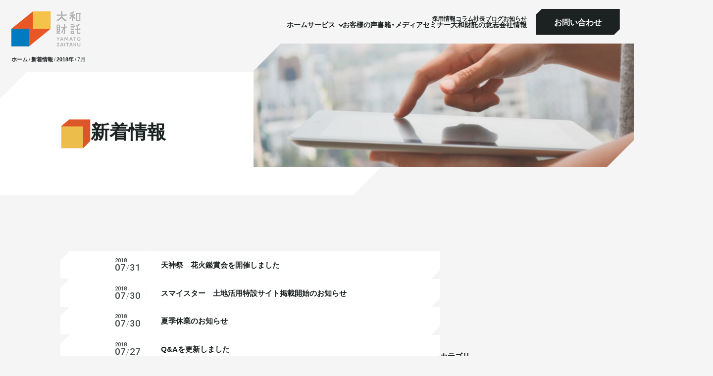

--- FILE ---
content_type: text/html; charset=UTF-8
request_url: https://yamatozaitaku.com/news/2018/07/
body_size: 16584
content:
<!DOCTYPE html>
<html dir="ltr" lang="ja" prefix="og: https://ogp.me/ns#" class="no-js no-svg">

<head>
    <!-- Google Tag Manager -->
    <script>
        (function(w, d, s, l, i) {
            w[l] = w[l] || [];
            w[l].push({
                'gtm.start': new Date().getTime(),
                event: 'gtm.js'
            });
            var f = d.getElementsByTagName(s)[0],
                j = d.createElement(s),
                dl = l != 'dataLayer' ? '&l=' + l : '';
            j.async = true;
            j.src =
                'https://www.googletagmanager.com/gtm.js?id=' + i + dl;
            f.parentNode.insertBefore(j, f);
        })(window, document, 'script', 'dataLayer', 'GTM-K6DSVB3');
    </script>
    <!-- End Google Tag Manager -->

    <meta charset="UTF-8">
    <meta name="viewport" content="width=device-width, initial-scale=1">
    <meta name="format-detection" content="telephone=no">

    <link rel="stylesheet" href="https://cdn.jsdelivr.net/npm/yakuhanjp@3.0.0/dist/css/yakuhanjp.min.css">
    <link rel="stylesheet" href="https://cdn.jsdelivr.net/npm/swiper@11/swiper-bundle.min.css" />
    <link rel="stylesheet" href="https://code.jquery.com/ui/1.12.1/themes/base/jquery-ui.css">
    <link rel="stylesheet" href="https://yamatozaitaku.com/cms/wp-content/themes/yamato-zaitaku/assets/style/style.css?1">

    <script src="https://code.jquery.com/jquery-3.7.1.min.js" integrity="sha256-/JqT3SQfawRcv/BIHPThkBvs0OEvtFFmqPF/lYI/Cxo=" crossorigin="anonymous"></script>
    <script src="https://code.jquery.com/ui/1.12.1/jquery-ui.min.js"></script>
    <script src="https://ajax.googleapis.com/ajax/libs/jqueryui/1/i18n/jquery.ui.datepicker-ja.min.js"></script>
    <script src="https://cdn.jsdelivr.net/npm/jquery-validation@1.19.5/dist/jquery.validate.min.js" crossorigin="anonymous"></script>
    <!-- <script src="https://yubinbango.github.io/yubinbango/yubinbango.js" charset="UTF-8"></script> -->
    <script src="https://yamatozaitaku.com/cms/wp-content/themes/yamato-zaitaku/assets/script/jquery.jpostal.js"></script>
    <script src="https://yamatozaitaku.com/cms/wp-content/themes/yamato-zaitaku/assets/script/common.js?2"></script>

    <link rel="icon" href="https://yamatozaitaku.com/cms/wp-content/themes/yamato-zaitaku/favicon.ico">
    <link rel="apple-touch-icon" sizes="180x180" href="https://yamatozaitaku.com/cms/wp-content/themes/yamato-zaitaku/assets/images/apple-touch-icon.webp">
    <link rel="icon" type="image/png" sizes="32x32" href="https://yamatozaitaku.com/cms/wp-content/themes/yamato-zaitaku/assets/images/apple-touch-icon.webp">
    <link rel="icon" type="image/png" sizes="16x16" href="https://yamatozaitaku.com/cms/wp-content/themes/yamato-zaitaku/assets/images/apple-touch-icon.webp">
    <link rel="icon" href="https://yamatozaitaku.com/cms/wp-content/themes/yamato-zaitaku/favicon.ico" type="image/x-icon">


    
		<!-- All in One SEO 4.6.1.1 - aioseo.com -->
		<title>7月 | 新着情報 | 大和財託株式会社</title>
		<meta name="description" content="大和財託株式会社の事業に関するプレスリリースや、メディア掲載、ウェブサイト・YouTubeの更新など最新の情報をお届けします。" />
		<meta name="robots" content="noindex, max-snippet:-1, max-image-preview:large, max-video-preview:-1" />
		<link rel="canonical" href="https://yamatozaitaku.com/news/2018/07/" />
		<link rel="next" href="https://yamatozaitaku.com/news/2018/07/page/2/" />
		<meta name="generator" content="All in One SEO (AIOSEO) 4.6.1.1" />
		<meta property="og:locale" content="ja_JP" />
		<meta property="og:site_name" content="大和財託株式会社 | 時代が変わっても、潤い続ける人生を。" />
		<meta property="og:type" content="website" />
		<meta property="og:title" content="新着情報 | 大和財託株式会社" />
		<meta property="og:description" content="大和財託株式会社の事業に関するプレスリリースや、メディア掲載、ウェブサイト・YouTubeの更新など最新の情報をお届けします。" />
		<meta property="og:url" content="https://yamatozaitaku.com/news/2018/07/" />
		<meta property="og:image" content="https://yamatozaitaku.com/cms/wp-content/uploads/2024/05/OGP.jpg" />
		<meta property="og:image:secure_url" content="https://yamatozaitaku.com/cms/wp-content/uploads/2024/05/OGP.jpg" />
		<meta property="og:image:width" content="1200" />
		<meta property="og:image:height" content="630" />
		<meta name="twitter:card" content="summary" />
		<meta name="twitter:title" content="新着情報 | 大和財託株式会社" />
		<meta name="twitter:description" content="大和財託株式会社の事業に関するプレスリリースや、メディア掲載、ウェブサイト・YouTubeの更新など最新の情報をお届けします。" />
		<meta name="twitter:image" content="https://yamatozaitaku.com/cms/wp-content/uploads/2024/05/OGP.jpg" />
		<script type="application/ld+json" class="aioseo-schema">
			{"@context":"https:\/\/schema.org","@graph":[{"@type":"BreadcrumbList","@id":"https:\/\/yamatozaitaku.com\/news\/2018\/07\/#breadcrumblist","itemListElement":[{"@type":"ListItem","@id":"https:\/\/yamatozaitaku.com\/#listItem","position":1,"name":"\u5bb6","item":"https:\/\/yamatozaitaku.com\/","nextItem":"https:\/\/yamatozaitaku.com\/news\/2018\/07\/#listItem"},{"@type":"ListItem","@id":"https:\/\/yamatozaitaku.com\/news\/2018\/07\/#listItem","position":2,"name":"\u65b0\u7740\u60c5\u5831","previousItem":"https:\/\/yamatozaitaku.com\/#listItem"}]},{"@type":"CollectionPage","@id":"https:\/\/yamatozaitaku.com\/news\/2018\/07\/#collectionpage","url":"https:\/\/yamatozaitaku.com\/news\/2018\/07\/","name":"7\u6708 | \u65b0\u7740\u60c5\u5831 | \u5927\u548c\u8ca1\u8a17\u682a\u5f0f\u4f1a\u793e","description":"\u5927\u548c\u8ca1\u8a17\u682a\u5f0f\u4f1a\u793e\u306e\u4e8b\u696d\u306b\u95a2\u3059\u308b\u30d7\u30ec\u30b9\u30ea\u30ea\u30fc\u30b9\u3084\u3001\u30e1\u30c7\u30a3\u30a2\u63b2\u8f09\u3001\u30a6\u30a7\u30d6\u30b5\u30a4\u30c8\u30fbYouTube\u306e\u66f4\u65b0\u306a\u3069\u6700\u65b0\u306e\u60c5\u5831\u3092\u304a\u5c4a\u3051\u3057\u307e\u3059\u3002","inLanguage":"ja","isPartOf":{"@id":"https:\/\/yamatozaitaku.com\/#website"},"breadcrumb":{"@id":"https:\/\/yamatozaitaku.com\/news\/2018\/07\/#breadcrumblist"}},{"@type":"Organization","@id":"https:\/\/yamatozaitaku.com\/#organization","name":"\u30c6\u30b9\u30c8","url":"https:\/\/yamatozaitaku.com\/"},{"@type":"WebSite","@id":"https:\/\/yamatozaitaku.com\/#website","url":"https:\/\/yamatozaitaku.com\/","name":"\u5927\u548c\u8ca1\u8a17\u682a\u5f0f\u4f1a\u793e","description":"\u6642\u4ee3\u304c\u5909\u308f\u3063\u3066\u3082\u3001\u6f64\u3044\u7d9a\u3051\u308b\u4eba\u751f\u3092\u3002","inLanguage":"ja","publisher":{"@id":"https:\/\/yamatozaitaku.com\/#organization"}}]}
		</script>
		<!-- All in One SEO -->

<script type="text/javascript">
/* <![CDATA[ */
window._wpemojiSettings = {"baseUrl":"https:\/\/s.w.org\/images\/core\/emoji\/15.0.3\/72x72\/","ext":".png","svgUrl":"https:\/\/s.w.org\/images\/core\/emoji\/15.0.3\/svg\/","svgExt":".svg","source":{"concatemoji":"https:\/\/yamatozaitaku.com\/cms\/wp-includes\/js\/wp-emoji-release.min.js"}};
/*! This file is auto-generated */
!function(i,n){var o,s,e;function c(e){try{var t={supportTests:e,timestamp:(new Date).valueOf()};sessionStorage.setItem(o,JSON.stringify(t))}catch(e){}}function p(e,t,n){e.clearRect(0,0,e.canvas.width,e.canvas.height),e.fillText(t,0,0);var t=new Uint32Array(e.getImageData(0,0,e.canvas.width,e.canvas.height).data),r=(e.clearRect(0,0,e.canvas.width,e.canvas.height),e.fillText(n,0,0),new Uint32Array(e.getImageData(0,0,e.canvas.width,e.canvas.height).data));return t.every(function(e,t){return e===r[t]})}function u(e,t,n){switch(t){case"flag":return n(e,"\ud83c\udff3\ufe0f\u200d\u26a7\ufe0f","\ud83c\udff3\ufe0f\u200b\u26a7\ufe0f")?!1:!n(e,"\ud83c\uddfa\ud83c\uddf3","\ud83c\uddfa\u200b\ud83c\uddf3")&&!n(e,"\ud83c\udff4\udb40\udc67\udb40\udc62\udb40\udc65\udb40\udc6e\udb40\udc67\udb40\udc7f","\ud83c\udff4\u200b\udb40\udc67\u200b\udb40\udc62\u200b\udb40\udc65\u200b\udb40\udc6e\u200b\udb40\udc67\u200b\udb40\udc7f");case"emoji":return!n(e,"\ud83d\udc26\u200d\u2b1b","\ud83d\udc26\u200b\u2b1b")}return!1}function f(e,t,n){var r="undefined"!=typeof WorkerGlobalScope&&self instanceof WorkerGlobalScope?new OffscreenCanvas(300,150):i.createElement("canvas"),a=r.getContext("2d",{willReadFrequently:!0}),o=(a.textBaseline="top",a.font="600 32px Arial",{});return e.forEach(function(e){o[e]=t(a,e,n)}),o}function t(e){var t=i.createElement("script");t.src=e,t.defer=!0,i.head.appendChild(t)}"undefined"!=typeof Promise&&(o="wpEmojiSettingsSupports",s=["flag","emoji"],n.supports={everything:!0,everythingExceptFlag:!0},e=new Promise(function(e){i.addEventListener("DOMContentLoaded",e,{once:!0})}),new Promise(function(t){var n=function(){try{var e=JSON.parse(sessionStorage.getItem(o));if("object"==typeof e&&"number"==typeof e.timestamp&&(new Date).valueOf()<e.timestamp+604800&&"object"==typeof e.supportTests)return e.supportTests}catch(e){}return null}();if(!n){if("undefined"!=typeof Worker&&"undefined"!=typeof OffscreenCanvas&&"undefined"!=typeof URL&&URL.createObjectURL&&"undefined"!=typeof Blob)try{var e="postMessage("+f.toString()+"("+[JSON.stringify(s),u.toString(),p.toString()].join(",")+"));",r=new Blob([e],{type:"text/javascript"}),a=new Worker(URL.createObjectURL(r),{name:"wpTestEmojiSupports"});return void(a.onmessage=function(e){c(n=e.data),a.terminate(),t(n)})}catch(e){}c(n=f(s,u,p))}t(n)}).then(function(e){for(var t in e)n.supports[t]=e[t],n.supports.everything=n.supports.everything&&n.supports[t],"flag"!==t&&(n.supports.everythingExceptFlag=n.supports.everythingExceptFlag&&n.supports[t]);n.supports.everythingExceptFlag=n.supports.everythingExceptFlag&&!n.supports.flag,n.DOMReady=!1,n.readyCallback=function(){n.DOMReady=!0}}).then(function(){return e}).then(function(){var e;n.supports.everything||(n.readyCallback(),(e=n.source||{}).concatemoji?t(e.concatemoji):e.wpemoji&&e.twemoji&&(t(e.twemoji),t(e.wpemoji)))}))}((window,document),window._wpemojiSettings);
/* ]]> */
</script>
<link rel="https://api.w.org/" href="https://yamatozaitaku.com/wp-json/" />		<style type="text/css" id="wp-custom-css">
			

/* ページIDが35419のとき、ヘッダーとフッターを完全に非表示にする */
.page-id-35419 header,
.page-id-35419 footer,
.page-id-35419 .site-header,
.page-id-35419 .sticky-header,
.page-id-35419 .fixed-header,
.page-id-35419 .header-wrapper,
.page-id-35419 .is-sticky,
.page-id-35419 .sticky-menu,
.page-id-35419 .c-localHeader__main {
  display: none !important;
}



		</style>
		
</head>


<body class="archive date post-type-archive post-type-archive-news">
    <!-- Google Tag Manager (noscript) -->
    <noscript><iframe src="https://www.googletagmanager.com/ns.html?id=GTM-K6DSVB3" height="0" width="0" style="display:none;visibility:hidden"></iframe></noscript>
    <!-- End Google Tag Manager (noscript) -->


    <header class="l-header" id="header">
                    <div class="l-header__logo" id="headerLogo"><a href="/"><img src="https://yamatozaitaku.com/cms/wp-content/themes/yamato-zaitaku/assets/images/common/logo.svg" alt="大和財託"></a></div>
        
        <nav class="l-header__navigation">
            <ul class="l-header__navigation1">
                <!-- <li><a href="https://yamatozaitaku.com/kaitori/" target="_blank">不動産を売る</a></li> -->
                <li><a href="https://recruit.yamatozaitaku.com/" target="_blank">採⽤情報</a></li>
                <li><a href="https://yamatozaitaku.com/column/" target="_blank">コラム</a></li>
                <li><a href="/blog/">社⻑ブログ</a></li>
                <li><a href="/news/">お知らせ</a></li>
            </ul>
            <ul class="l-header__navigation2">
                <li><a href="/">ホーム</a></li>
                <li><span class="js-megaMenu">サービス</span></li>
                <li><a href="/voice/">お客様の声</a></li>
                <li><a href="/books/">書籍・メディア</a></li>
                <li><a href="/seminar/">セミナー</a></li>
                <li><a href="/purpose/">大和財託の意志</a></li>
                <li><a href="/company/">会社情報</a></li>
            </ul>
        </nav>

                    <div class="l-header__contact">
                <a href="/contact/">
                    <div><span>お問い合わせ</span></div>
                </a>
            </div>

        
        <!-- メガメニュー -->
        <div class="c-megaMenu" id="megaMenu">
            <div class="c-megaMenu__bg"></div>
            <div class="c-megaMenu__inner">
    <div class="c-megaMenu__wrap">
        <div class="c-megaMenu__header">
            <h3 class="c-megaMenu__title">大和財託独自の<br>資産価値共創サービス</h3>
            <div class="c-button c-button--xsmall c-button--gray">
                <a href="/our-service/" class="c-button__link">
                    <div><span>サービス一覧へ</span></div>
                </a>
            </div>
        </div>
        <div class="c-megaMenu__content">
            <div class="c-megaMenu__item">
                <div class="c-megaMenu__itemInner">
                    <a href="/our-service/yamato-investment/" class="c-megaMenu__button">
                        <span class="c-megaMenu__icon"></span>
                        <span class="c-megaMenu__text">不動産投資</span>
                    </a>
                    <a href="/our-service/chintaikanri/" class="c-megaMenu__button">
                        <span class="c-megaMenu__icon"></span>
                        <span class="c-megaMenu__text">賃貸管理</span>
                    </a>
                </div>
                <div class="c-megaMenu__itemInner">
                    <a href="/our-service/tochikatsu/" class="c-megaMenu__button">
                        <span class="c-megaMenu__icon"></span>
                        <span class="c-megaMenu__text">土地活用</span>
                    </a>
                </div>
            </div>
            <div class="c-megaMenu__item">
                <a href="/our-service/residence/" class="c-megaMenu__button">
                    <span class="c-megaMenu__icon"></span>
                    <span class="c-megaMenu__text">実需用戸建・マンション</span>
                </a>
                <a href="/our-service/hotel/" class="c-megaMenu__button">
                    <span class="c-megaMenu__icon"></span>
                    <span class="c-megaMenu__text">ホテル事業</span>
                </a>
            </div>
        </div>
    </div>
</div>        </div>
        <!-- /.c-megaMenu -->


    </header>
    <!-- /.l-header -->


    <div class="c-burgerMenu" id="burgerMenu">
        <div class="c-burgerMenu__inner">

            <div class="c-burgerMenu__head">
                <div class="c-burgerMenu__logo"><a href="/"><img src="https://yamatozaitaku.com/cms/wp-content/themes/yamato-zaitaku/assets/images/common/logo.svg" alt="大和財託"></a></div>
            </div>

            <div class="c-burgerMenu__main">
                <div class="c-burgerMenu__navigation">
                    <div class="c-burgerMenu__navigationList">
                        <ul>
                            <li><a href="/our-service/">サービス</a>
                                <ul>
                                    <li><a href="/our-service/yamato-investment/">不動産投資</a></li>
                                    <li><a href="/our-service/tochikatsu/">⼟地活⽤</a></li>
                                    <li><a href="/our-service/chintaikanri/">賃貸管理</a></li>
                                    <li><a href="/our-service/residence/">実需用戸建・マンション</a></li>
                                    <li><a href="/our-service/hotel/">ホテル事業</a></li>
                                </ul>
                            </li>
                        </ul>
                    </div>
                    <div class="c-burgerMenu__navigationList">
                        <ul>
                            <li><a href="/voice/">お客様の声</a></li>
                            <li><a href="/books/">書籍・メディア</a></li>
                            <li><a href="/seminar/">セミナー</a></li>
                            <li><a href="/purpose/">大和財託の意志</a></li>
                            <li><a href="/blog/">社⻑ブログ</a></li>
                            <li><a href="/company/">会社情報</a></li>
                            <li><a href="/message/">代表メッセージ</a></li>
                        </ul>
                    </div>
                    <div class="c-burgerMenu__navigationList">
                        <ul>
                            <li><a href="https://yamatozaitaku.com/consult/">プライベート相談</a></li>
                            <li><a href="/news/">お知らせ</a></li>
                            <li><a href="https://recruit.yamatozaitaku.com/" target="_blank">採⽤情報</a></li>
                            <li><a href="https://yamatozaitaku.com/column/" target="_blank">コラム</a></li>
                            <li><a href="https://yamatozaitaku.com/kaitori/" target="_blank">不動産を売りたい方</a></li>
                        </ul>
                    </div>

                </div>

                <div class="c-burgerMenu__button">
                                            <div class=" c-buttonFooter">
                            <a href="/contact/">
                                <div><span>まずは無料で相談</span></div>
                            </a>
                        </div>
                    

                    <div class="c-buttonFooter">
                        <a href="/member/">
                            <div><span>メールマガジン</span></div>
                        </a>
                    </div>
                </div>


            </div>

        </div>
    </div>
    <!-- /.c-burgerMenu -->


    <div class="c-burgerBtn" id="burgerBtn">
        <div class="c-burgerBtn__icon">
            <span></span>
            <span></span>
        </div>
        <div class="c-burgerBtn__text" id="burgerBtnText">メニュー</div>
    </div>
    <!-- /.c-burgerBtn -->


    <!-- メガメニュー -->
    <div class="c-megaMenu c-megaMenu--fixed" id="fixedMegaMenu">
        <div class="c-megaMenu__bg"></div>
        <div class="c-megaMenu__inner">
    <div class="c-megaMenu__wrap">
        <div class="c-megaMenu__header">
            <h3 class="c-megaMenu__title">大和財託独自の<br>資産価値共創サービス</h3>
            <div class="c-button c-button--xsmall c-button--gray">
                <a href="/our-service/" class="c-button__link">
                    <div><span>サービス一覧へ</span></div>
                </a>
            </div>
        </div>
        <div class="c-megaMenu__content">
            <div class="c-megaMenu__item">
                <div class="c-megaMenu__itemInner">
                    <a href="/our-service/yamato-investment/" class="c-megaMenu__button">
                        <span class="c-megaMenu__icon"></span>
                        <span class="c-megaMenu__text">不動産投資</span>
                    </a>
                    <a href="/our-service/chintaikanri/" class="c-megaMenu__button">
                        <span class="c-megaMenu__icon"></span>
                        <span class="c-megaMenu__text">賃貸管理</span>
                    </a>
                </div>
                <div class="c-megaMenu__itemInner">
                    <a href="/our-service/tochikatsu/" class="c-megaMenu__button">
                        <span class="c-megaMenu__icon"></span>
                        <span class="c-megaMenu__text">土地活用</span>
                    </a>
                </div>
            </div>
            <div class="c-megaMenu__item">
                <a href="/our-service/residence/" class="c-megaMenu__button">
                    <span class="c-megaMenu__icon"></span>
                    <span class="c-megaMenu__text">実需用戸建・マンション</span>
                </a>
                <a href="/our-service/hotel/" class="c-megaMenu__button">
                    <span class="c-megaMenu__icon"></span>
                    <span class="c-megaMenu__text">ホテル事業</span>
                </a>
            </div>
        </div>
    </div>
</div>    </div>
    <!-- /.l-fixedMegaMenu -->


                <!-- 共通固定ヘッダー -->
        <div class="c-localHeader" id="localHeader">
            <div class="c-localHeader__inner">
                <div class="c-localHeader__logo" id="fixedHeaderLogo"><a href="https://yamatozaitaku.com"><img src="https://yamatozaitaku.com/cms/wp-content/themes/yamato-zaitaku/assets/images/common/logo_horizontal.svg" alt="大和財託"></a></div>

                <div class="c-localHeader__main">
                    <nav class="c-localHeader__navigation">
                        <ul class="c-localHeader__navigation2">
                            <li><a href="/">ホーム</a></li>
                            <li><span class="js-fixedMegaMenu">サービス</span></li>
                            <li><a href="/voice/">お客様の声</a></li>
                            <li><a href="/books/">書籍・メディア</a></li>
                            <li><a href="/seminar/">セミナー</a></li>
                            <li><a href="/purpose/">大和財託の意志</a></li>
                            <li><a href="/company/">会社情報</a></li>
                        </ul>
                    </nav>


                                            <div class="c-localHeader__contact">
                            <a href="/contact/">
                                <div><span>お問い合わせ</span></div>
                            </a>
                        </div>
                    

                </div>
            </div>

        </div>
        <!-- /.c-localHeader -->
    
<main>
    

        <div class="c-breadcrumbs">
            <div class="c-breadcrumbs__inner" typeof="BreadcrumbList" vocab="https://schema.org/">
                <!-- Breadcrumb NavXT 7.3.0 -->
<span property="itemListElement" typeof="ListItem"><a property="item" typeof="WebPage" title="大和財託株式会社へ移動する" href="https://yamatozaitaku.com" class="home" ><span property="name">ホーム</span></a><meta property="position" content="1"></span><span property="itemListElement" typeof="ListItem"><a property="item" typeof="WebPage" title="新着情報へ移動する" href="https://yamatozaitaku.com/news/" class="archive post-news-archive" ><span property="name">新着情報</span></a><meta property="position" content="2"></span><span property="itemListElement" typeof="ListItem"><a property="item" typeof="WebPage" title="2018年アーカイブへ移動する" href="https://yamatozaitaku.com/2018/?post_type=news" class="archive date-year" ><span property="name">2018年</span></a><meta property="position" content="3"></span><span property="itemListElement" typeof="ListItem"><span property="name" class="archive date-month current-item">7月</span><meta property="url" content="https://yamatozaitaku.com/2018/07/?post_type=news"><meta property="position" content="4"></span>            </div>
        </div>
        <!-- /.c-breadcrumbs -->
        <section class="c-pageTitle -type7">
            <div class="c-pageTitle__image">
                <img src="https://yamatozaitaku.com/cms/wp-content/themes/yamato-zaitaku/assets/images/news/pagetitle_list.webp" alt="">
            </div>
            <div class="c-pageTitle__content">
                <div class="c-pageTitle__inner">
                    <h1 class="c-pageTitle__iconTitle -large">新着情報</h1>
                </div>
            </div>
        </section>
        <!-- /.c-pageTitle. type7 共通3 タイトルのみ -->

        <div class="l-main">
            <section class="l-main__section">
                <div class="l-main__inner">
                    <div class="p-blog">
                        <div class="p-blog__inner">

                            <div class="p-blog__article">

                                <ul class="p-blog__articleList p-blog__articleList--category">

                                    

                                            <li class="p-blog__articleItem">
                                                <a href="https://yamatozaitaku.com/news/%e5%a4%a9%e7%a5%9e%e7%a5%ad%e3%80%80%e8%8a%b1%e7%81%ab%e9%91%91%e8%b3%9e%e4%bc%9a%e3%82%92%e9%96%8b%e5%82%ac%e3%81%97%e3%81%be%e3%81%97%e3%81%9f/">
                                                    <div class="p-blog__articleItemInner">
                                                        <div class="p-blog__articleLabelWrap">

                                                            <ul class="p-blog__articleLabelList">
                                                                <li class="p-blog__articleLabelTitle p-blog__articleLabelTitle--活動報告">活動報告</li>                                                            </ul>
                                                            <style>
                                                                .p-blog__articleLabelList:has(.p-blog__articleLabelTitle--活動報告) {
                                                                    background-color: #4EA9DE;
                                                                }

                                                                .p-blog__articleLabelList:has(.p-blog__articleLabelTitle--メディア掲載) {
                                                                    background-color: #33ADA0;
                                                                }

                                                                .p-blog__articleLabelList:has(.p-blog__articleLabelTitle--お知らせ) {
                                                                    background-color: #1C74B2;
                                                                }

                                                                .p-blog__articleLabelList:has(.p-blog__articleLabelTitle--プレスリリース) {
                                                                    background-color: #ECBD4B;
                                                                }

                                                                .p-blog__articleLabelList:has(.p-blog__articleLabelTitle--YouTube) {
                                                                    background-color: #DD5629;
                                                                }
                                                            </style>
                                                            <p class="p-blog__articleDate">
                                                                <span class="p-blog__articleYear">2018</span><span class="p-blog__articleMonth">07</span><span class="p-blog__articleSlash">/</span><span class="p-blog__articleDay">31</span>
                                                            </p>
                                                        </div>
                                                        <h3 class="p-blog__articleTitle">
                                                            天神祭　花火鑑賞会を開催しました                                                        </h3>
                                                    </div>
                                                </a>
                                            </li>
                                    

                                            <li class="p-blog__articleItem">
                                                <a href="https://yamatozaitaku.com/news/%e3%82%b9%e3%83%9e%e3%82%a4%e3%82%b9%e3%82%bf%e3%83%bc%e3%80%80%e5%9c%9f%e5%9c%b0%e6%b4%bb%e7%94%a8%e7%89%b9%e8%a8%ad%e3%82%b5%e3%82%a4%e3%83%88%e6%8e%b2%e8%bc%89%e9%96%8b%e5%a7%8b%e3%81%ae%e3%81%8a/">
                                                    <div class="p-blog__articleItemInner">
                                                        <div class="p-blog__articleLabelWrap">

                                                            <ul class="p-blog__articleLabelList">
                                                                <li class="p-blog__articleLabelTitle p-blog__articleLabelTitle--お知らせ">お知らせ</li>                                                            </ul>
                                                            <style>
                                                                .p-blog__articleLabelList:has(.p-blog__articleLabelTitle--活動報告) {
                                                                    background-color: #4EA9DE;
                                                                }

                                                                .p-blog__articleLabelList:has(.p-blog__articleLabelTitle--メディア掲載) {
                                                                    background-color: #33ADA0;
                                                                }

                                                                .p-blog__articleLabelList:has(.p-blog__articleLabelTitle--お知らせ) {
                                                                    background-color: #1C74B2;
                                                                }

                                                                .p-blog__articleLabelList:has(.p-blog__articleLabelTitle--プレスリリース) {
                                                                    background-color: #ECBD4B;
                                                                }

                                                                .p-blog__articleLabelList:has(.p-blog__articleLabelTitle--YouTube) {
                                                                    background-color: #DD5629;
                                                                }
                                                            </style>
                                                            <p class="p-blog__articleDate">
                                                                <span class="p-blog__articleYear">2018</span><span class="p-blog__articleMonth">07</span><span class="p-blog__articleSlash">/</span><span class="p-blog__articleDay">30</span>
                                                            </p>
                                                        </div>
                                                        <h3 class="p-blog__articleTitle">
                                                            スマイスター　土地活用特設サイト掲載開始のお知らせ                                                        </h3>
                                                    </div>
                                                </a>
                                            </li>
                                    

                                            <li class="p-blog__articleItem">
                                                <a href="https://yamatozaitaku.com/news/%e5%a4%8f%e5%ad%a3%e4%bc%91%e6%a5%ad%e3%81%ae%e3%81%8a%e7%9f%a5%e3%82%89%e3%81%9b-5/">
                                                    <div class="p-blog__articleItemInner">
                                                        <div class="p-blog__articleLabelWrap">

                                                            <ul class="p-blog__articleLabelList">
                                                                <li class="p-blog__articleLabelTitle p-blog__articleLabelTitle--お知らせ">お知らせ</li>                                                            </ul>
                                                            <style>
                                                                .p-blog__articleLabelList:has(.p-blog__articleLabelTitle--活動報告) {
                                                                    background-color: #4EA9DE;
                                                                }

                                                                .p-blog__articleLabelList:has(.p-blog__articleLabelTitle--メディア掲載) {
                                                                    background-color: #33ADA0;
                                                                }

                                                                .p-blog__articleLabelList:has(.p-blog__articleLabelTitle--お知らせ) {
                                                                    background-color: #1C74B2;
                                                                }

                                                                .p-blog__articleLabelList:has(.p-blog__articleLabelTitle--プレスリリース) {
                                                                    background-color: #ECBD4B;
                                                                }

                                                                .p-blog__articleLabelList:has(.p-blog__articleLabelTitle--YouTube) {
                                                                    background-color: #DD5629;
                                                                }
                                                            </style>
                                                            <p class="p-blog__articleDate">
                                                                <span class="p-blog__articleYear">2018</span><span class="p-blog__articleMonth">07</span><span class="p-blog__articleSlash">/</span><span class="p-blog__articleDay">30</span>
                                                            </p>
                                                        </div>
                                                        <h3 class="p-blog__articleTitle">
                                                            夏季休業のお知らせ                                                        </h3>
                                                    </div>
                                                </a>
                                            </li>
                                    

                                            <li class="p-blog__articleItem">
                                                <a href="https://yamatozaitaku.com/news/qa%e3%82%92%e6%9b%b4%e6%96%b0%e3%81%97%e3%81%be%e3%81%97%e3%81%9f-6/">
                                                    <div class="p-blog__articleItemInner">
                                                        <div class="p-blog__articleLabelWrap">

                                                            <ul class="p-blog__articleLabelList">
                                                                <li class="p-blog__articleLabelTitle p-blog__articleLabelTitle--お知らせ">お知らせ</li>                                                            </ul>
                                                            <style>
                                                                .p-blog__articleLabelList:has(.p-blog__articleLabelTitle--活動報告) {
                                                                    background-color: #4EA9DE;
                                                                }

                                                                .p-blog__articleLabelList:has(.p-blog__articleLabelTitle--メディア掲載) {
                                                                    background-color: #33ADA0;
                                                                }

                                                                .p-blog__articleLabelList:has(.p-blog__articleLabelTitle--お知らせ) {
                                                                    background-color: #1C74B2;
                                                                }

                                                                .p-blog__articleLabelList:has(.p-blog__articleLabelTitle--プレスリリース) {
                                                                    background-color: #ECBD4B;
                                                                }

                                                                .p-blog__articleLabelList:has(.p-blog__articleLabelTitle--YouTube) {
                                                                    background-color: #DD5629;
                                                                }
                                                            </style>
                                                            <p class="p-blog__articleDate">
                                                                <span class="p-blog__articleYear">2018</span><span class="p-blog__articleMonth">07</span><span class="p-blog__articleSlash">/</span><span class="p-blog__articleDay">27</span>
                                                            </p>
                                                        </div>
                                                        <h3 class="p-blog__articleTitle">
                                                            Q&Aを更新しました                                                        </h3>
                                                    </div>
                                                </a>
                                            </li>
                                    

                                            <li class="p-blog__articleItem">
                                                <a href="https://yamatozaitaku.com/news/%e3%82%ab%e3%83%b3%e3%83%91%e3%82%a4kobe2018%e3%81%ab%e5%8d%94%e8%b3%9b%e3%81%97%e3%81%be%e3%81%99/">
                                                    <div class="p-blog__articleItemInner">
                                                        <div class="p-blog__articleLabelWrap">

                                                            <ul class="p-blog__articleLabelList">
                                                                                                                            </ul>
                                                            <style>
                                                                .p-blog__articleLabelList:has(.p-blog__articleLabelTitle--活動報告) {
                                                                    background-color: #4EA9DE;
                                                                }

                                                                .p-blog__articleLabelList:has(.p-blog__articleLabelTitle--メディア掲載) {
                                                                    background-color: #33ADA0;
                                                                }

                                                                .p-blog__articleLabelList:has(.p-blog__articleLabelTitle--お知らせ) {
                                                                    background-color: #1C74B2;
                                                                }

                                                                .p-blog__articleLabelList:has(.p-blog__articleLabelTitle--プレスリリース) {
                                                                    background-color: #ECBD4B;
                                                                }

                                                                .p-blog__articleLabelList:has(.p-blog__articleLabelTitle--YouTube) {
                                                                    background-color: #DD5629;
                                                                }
                                                            </style>
                                                            <p class="p-blog__articleDate">
                                                                <span class="p-blog__articleYear">2018</span><span class="p-blog__articleMonth">07</span><span class="p-blog__articleSlash">/</span><span class="p-blog__articleDay">26</span>
                                                            </p>
                                                        </div>
                                                        <h3 class="p-blog__articleTitle">
                                                            カンパイKOBE2018に協賛します                                                        </h3>
                                                    </div>
                                                </a>
                                            </li>
                                    

                                            <li class="p-blog__articleItem">
                                                <a href="https://yamatozaitaku.com/news/%e5%bd%b9%e5%93%a1%e3%83%bb%e7%a4%be%e5%93%a1%e3%82%88%e3%82%8a5%e5%91%a8%e5%b9%b4%e8%a8%98%e5%bf%b5%e5%93%81%e3%82%92%e3%83%97%e3%83%ac%e3%82%bc%e3%83%b3%e3%83%88%e3%81%97%e3%81%be%e3%81%97%e3%81%9f/">
                                                    <div class="p-blog__articleItemInner">
                                                        <div class="p-blog__articleLabelWrap">

                                                            <ul class="p-blog__articleLabelList">
                                                                <li class="p-blog__articleLabelTitle p-blog__articleLabelTitle--活動報告">活動報告</li>                                                            </ul>
                                                            <style>
                                                                .p-blog__articleLabelList:has(.p-blog__articleLabelTitle--活動報告) {
                                                                    background-color: #4EA9DE;
                                                                }

                                                                .p-blog__articleLabelList:has(.p-blog__articleLabelTitle--メディア掲載) {
                                                                    background-color: #33ADA0;
                                                                }

                                                                .p-blog__articleLabelList:has(.p-blog__articleLabelTitle--お知らせ) {
                                                                    background-color: #1C74B2;
                                                                }

                                                                .p-blog__articleLabelList:has(.p-blog__articleLabelTitle--プレスリリース) {
                                                                    background-color: #ECBD4B;
                                                                }

                                                                .p-blog__articleLabelList:has(.p-blog__articleLabelTitle--YouTube) {
                                                                    background-color: #DD5629;
                                                                }
                                                            </style>
                                                            <p class="p-blog__articleDate">
                                                                <span class="p-blog__articleYear">2018</span><span class="p-blog__articleMonth">07</span><span class="p-blog__articleSlash">/</span><span class="p-blog__articleDay">25</span>
                                                            </p>
                                                        </div>
                                                        <h3 class="p-blog__articleTitle">
                                                            役員・社員より5周年記念品をプレゼントしました                                                        </h3>
                                                    </div>
                                                </a>
                                            </li>
                                    

                                            <li class="p-blog__articleItem">
                                                <a href="https://yamatozaitaku.com/news/qa%e3%82%92%e6%9b%b4%e6%96%b0%e3%81%97%e3%81%be%e3%81%97%e3%81%9f-5/">
                                                    <div class="p-blog__articleItemInner">
                                                        <div class="p-blog__articleLabelWrap">

                                                            <ul class="p-blog__articleLabelList">
                                                                <li class="p-blog__articleLabelTitle p-blog__articleLabelTitle--お知らせ">お知らせ</li>                                                            </ul>
                                                            <style>
                                                                .p-blog__articleLabelList:has(.p-blog__articleLabelTitle--活動報告) {
                                                                    background-color: #4EA9DE;
                                                                }

                                                                .p-blog__articleLabelList:has(.p-blog__articleLabelTitle--メディア掲載) {
                                                                    background-color: #33ADA0;
                                                                }

                                                                .p-blog__articleLabelList:has(.p-blog__articleLabelTitle--お知らせ) {
                                                                    background-color: #1C74B2;
                                                                }

                                                                .p-blog__articleLabelList:has(.p-blog__articleLabelTitle--プレスリリース) {
                                                                    background-color: #ECBD4B;
                                                                }

                                                                .p-blog__articleLabelList:has(.p-blog__articleLabelTitle--YouTube) {
                                                                    background-color: #DD5629;
                                                                }
                                                            </style>
                                                            <p class="p-blog__articleDate">
                                                                <span class="p-blog__articleYear">2018</span><span class="p-blog__articleMonth">07</span><span class="p-blog__articleSlash">/</span><span class="p-blog__articleDay">20</span>
                                                            </p>
                                                        </div>
                                                        <h3 class="p-blog__articleTitle">
                                                            Q&Aを更新しました                                                        </h3>
                                                    </div>
                                                </a>
                                            </li>
                                    

                                            <li class="p-blog__articleItem">
                                                <a href="https://yamatozaitaku.com/news/%e5%89%b5%e7%ab%8b5%e5%91%a8%e5%b9%b4%e8%a8%98%e5%bf%b5%e3%82%a4%e3%83%99%e3%83%b3%e3%83%88%e3%82%92%e9%96%8b%e5%82%ac%e3%81%97%e3%81%be%e3%81%97%e3%81%9f/">
                                                    <div class="p-blog__articleItemInner">
                                                        <div class="p-blog__articleLabelWrap">

                                                            <ul class="p-blog__articleLabelList">
                                                                <li class="p-blog__articleLabelTitle p-blog__articleLabelTitle--活動報告">活動報告</li>                                                            </ul>
                                                            <style>
                                                                .p-blog__articleLabelList:has(.p-blog__articleLabelTitle--活動報告) {
                                                                    background-color: #4EA9DE;
                                                                }

                                                                .p-blog__articleLabelList:has(.p-blog__articleLabelTitle--メディア掲載) {
                                                                    background-color: #33ADA0;
                                                                }

                                                                .p-blog__articleLabelList:has(.p-blog__articleLabelTitle--お知らせ) {
                                                                    background-color: #1C74B2;
                                                                }

                                                                .p-blog__articleLabelList:has(.p-blog__articleLabelTitle--プレスリリース) {
                                                                    background-color: #ECBD4B;
                                                                }

                                                                .p-blog__articleLabelList:has(.p-blog__articleLabelTitle--YouTube) {
                                                                    background-color: #DD5629;
                                                                }
                                                            </style>
                                                            <p class="p-blog__articleDate">
                                                                <span class="p-blog__articleYear">2018</span><span class="p-blog__articleMonth">07</span><span class="p-blog__articleSlash">/</span><span class="p-blog__articleDay">20</span>
                                                            </p>
                                                        </div>
                                                        <h3 class="p-blog__articleTitle">
                                                            創立5周年記念イベントを開催しました                                                        </h3>
                                                    </div>
                                                </a>
                                            </li>
                                    

                                            <li class="p-blog__articleItem">
                                                <a href="https://yamatozaitaku.com/news/%e7%a4%be%e5%86%85%e8%a1%8c%e4%ba%8b%e5%ae%9f%e6%96%bd%e3%81%ab%e4%bc%b4%e3%81%86%e5%96%b6%e6%a5%ad%e6%99%82%e9%96%93%e5%a4%89%e6%9b%b4%e3%81%ae%e3%81%8a%e7%9f%a5%e3%82%89%e3%81%9b/">
                                                    <div class="p-blog__articleItemInner">
                                                        <div class="p-blog__articleLabelWrap">

                                                            <ul class="p-blog__articleLabelList">
                                                                <li class="p-blog__articleLabelTitle p-blog__articleLabelTitle--お知らせ">お知らせ</li>                                                            </ul>
                                                            <style>
                                                                .p-blog__articleLabelList:has(.p-blog__articleLabelTitle--活動報告) {
                                                                    background-color: #4EA9DE;
                                                                }

                                                                .p-blog__articleLabelList:has(.p-blog__articleLabelTitle--メディア掲載) {
                                                                    background-color: #33ADA0;
                                                                }

                                                                .p-blog__articleLabelList:has(.p-blog__articleLabelTitle--お知らせ) {
                                                                    background-color: #1C74B2;
                                                                }

                                                                .p-blog__articleLabelList:has(.p-blog__articleLabelTitle--プレスリリース) {
                                                                    background-color: #ECBD4B;
                                                                }

                                                                .p-blog__articleLabelList:has(.p-blog__articleLabelTitle--YouTube) {
                                                                    background-color: #DD5629;
                                                                }
                                                            </style>
                                                            <p class="p-blog__articleDate">
                                                                <span class="p-blog__articleYear">2018</span><span class="p-blog__articleMonth">07</span><span class="p-blog__articleSlash">/</span><span class="p-blog__articleDay">14</span>
                                                            </p>
                                                        </div>
                                                        <h3 class="p-blog__articleTitle">
                                                            社内行事実施に伴う営業時間変更のお知らせ                                                        </h3>
                                                    </div>
                                                </a>
                                            </li>
                                    

                                            <li class="p-blog__articleItem">
                                                <a href="https://yamatozaitaku.com/news/%e6%96%b0%e8%81%9e%e5%ba%83%e5%91%8a-%e6%8e%b2%e8%bc%89%e3%81%ae%e3%81%8a%e7%9f%a5%e3%82%89%e3%81%9b/">
                                                    <div class="p-blog__articleItemInner">
                                                        <div class="p-blog__articleLabelWrap">

                                                            <ul class="p-blog__articleLabelList">
                                                                <li class="p-blog__articleLabelTitle p-blog__articleLabelTitle--お知らせ">お知らせ</li>                                                            </ul>
                                                            <style>
                                                                .p-blog__articleLabelList:has(.p-blog__articleLabelTitle--活動報告) {
                                                                    background-color: #4EA9DE;
                                                                }

                                                                .p-blog__articleLabelList:has(.p-blog__articleLabelTitle--メディア掲載) {
                                                                    background-color: #33ADA0;
                                                                }

                                                                .p-blog__articleLabelList:has(.p-blog__articleLabelTitle--お知らせ) {
                                                                    background-color: #1C74B2;
                                                                }

                                                                .p-blog__articleLabelList:has(.p-blog__articleLabelTitle--プレスリリース) {
                                                                    background-color: #ECBD4B;
                                                                }

                                                                .p-blog__articleLabelList:has(.p-blog__articleLabelTitle--YouTube) {
                                                                    background-color: #DD5629;
                                                                }
                                                            </style>
                                                            <p class="p-blog__articleDate">
                                                                <span class="p-blog__articleYear">2018</span><span class="p-blog__articleMonth">07</span><span class="p-blog__articleSlash">/</span><span class="p-blog__articleDay">14</span>
                                                            </p>
                                                        </div>
                                                        <h3 class="p-blog__articleTitle">
                                                            新聞広告  掲載のお知らせ                                                        </h3>
                                                    </div>
                                                </a>
                                            </li>
                                    

                                            <li class="p-blog__articleItem">
                                                <a href="https://yamatozaitaku.com/news/qa%e6%9b%b4%e6%96%b0%e3%82%92%e6%9b%b4%e6%96%b0%e3%81%97%e3%81%be%e3%81%97%e3%81%9f/">
                                                    <div class="p-blog__articleItemInner">
                                                        <div class="p-blog__articleLabelWrap">

                                                            <ul class="p-blog__articleLabelList">
                                                                <li class="p-blog__articleLabelTitle p-blog__articleLabelTitle--お知らせ">お知らせ</li>                                                            </ul>
                                                            <style>
                                                                .p-blog__articleLabelList:has(.p-blog__articleLabelTitle--活動報告) {
                                                                    background-color: #4EA9DE;
                                                                }

                                                                .p-blog__articleLabelList:has(.p-blog__articleLabelTitle--メディア掲載) {
                                                                    background-color: #33ADA0;
                                                                }

                                                                .p-blog__articleLabelList:has(.p-blog__articleLabelTitle--お知らせ) {
                                                                    background-color: #1C74B2;
                                                                }

                                                                .p-blog__articleLabelList:has(.p-blog__articleLabelTitle--プレスリリース) {
                                                                    background-color: #ECBD4B;
                                                                }

                                                                .p-blog__articleLabelList:has(.p-blog__articleLabelTitle--YouTube) {
                                                                    background-color: #DD5629;
                                                                }
                                                            </style>
                                                            <p class="p-blog__articleDate">
                                                                <span class="p-blog__articleYear">2018</span><span class="p-blog__articleMonth">07</span><span class="p-blog__articleSlash">/</span><span class="p-blog__articleDay">14</span>
                                                            </p>
                                                        </div>
                                                        <h3 class="p-blog__articleTitle">
                                                            Q&A更新を更新しました                                                        </h3>
                                                    </div>
                                                </a>
                                            </li>
                                    

                                            <li class="p-blog__articleItem">
                                                <a href="https://yamatozaitaku.com/news/%e7%a4%be%e5%93%a1%e7%a0%94%e4%bf%ae%e6%97%85%e8%a1%8c%e5%ae%9f%e6%96%bd%e3%81%ae%e3%81%94%e5%a0%b1%e5%91%8a/">
                                                    <div class="p-blog__articleItemInner">
                                                        <div class="p-blog__articleLabelWrap">

                                                            <ul class="p-blog__articleLabelList">
                                                                <li class="p-blog__articleLabelTitle p-blog__articleLabelTitle--活動報告">活動報告</li>                                                            </ul>
                                                            <style>
                                                                .p-blog__articleLabelList:has(.p-blog__articleLabelTitle--活動報告) {
                                                                    background-color: #4EA9DE;
                                                                }

                                                                .p-blog__articleLabelList:has(.p-blog__articleLabelTitle--メディア掲載) {
                                                                    background-color: #33ADA0;
                                                                }

                                                                .p-blog__articleLabelList:has(.p-blog__articleLabelTitle--お知らせ) {
                                                                    background-color: #1C74B2;
                                                                }

                                                                .p-blog__articleLabelList:has(.p-blog__articleLabelTitle--プレスリリース) {
                                                                    background-color: #ECBD4B;
                                                                }

                                                                .p-blog__articleLabelList:has(.p-blog__articleLabelTitle--YouTube) {
                                                                    background-color: #DD5629;
                                                                }
                                                            </style>
                                                            <p class="p-blog__articleDate">
                                                                <span class="p-blog__articleYear">2018</span><span class="p-blog__articleMonth">07</span><span class="p-blog__articleSlash">/</span><span class="p-blog__articleDay">09</span>
                                                            </p>
                                                        </div>
                                                        <h3 class="p-blog__articleTitle">
                                                            社員研修旅行実施のご報告                                                        </h3>
                                                    </div>
                                                </a>
                                            </li>
                                    

                                            <li class="p-blog__articleItem">
                                                <a href="https://yamatozaitaku.com/news/%e9%98%aa%e7%a5%9e%e3%82%bf%e3%82%a4%e3%82%ac%e3%83%bc%e3%82%b9%e3%80%8c%e3%82%a6%e3%83%ab%e8%99%8e%e3%81%ae%e5%a4%8f%e3%80%8d%e5%8d%94%e8%b3%9b%e3%81%ae%e3%81%8a%e7%9f%a5%e3%82%89%e3%81%9b/">
                                                    <div class="p-blog__articleItemInner">
                                                        <div class="p-blog__articleLabelWrap">

                                                            <ul class="p-blog__articleLabelList">
                                                                <li class="p-blog__articleLabelTitle p-blog__articleLabelTitle--お知らせ">お知らせ</li>                                                            </ul>
                                                            <style>
                                                                .p-blog__articleLabelList:has(.p-blog__articleLabelTitle--活動報告) {
                                                                    background-color: #4EA9DE;
                                                                }

                                                                .p-blog__articleLabelList:has(.p-blog__articleLabelTitle--メディア掲載) {
                                                                    background-color: #33ADA0;
                                                                }

                                                                .p-blog__articleLabelList:has(.p-blog__articleLabelTitle--お知らせ) {
                                                                    background-color: #1C74B2;
                                                                }

                                                                .p-blog__articleLabelList:has(.p-blog__articleLabelTitle--プレスリリース) {
                                                                    background-color: #ECBD4B;
                                                                }

                                                                .p-blog__articleLabelList:has(.p-blog__articleLabelTitle--YouTube) {
                                                                    background-color: #DD5629;
                                                                }
                                                            </style>
                                                            <p class="p-blog__articleDate">
                                                                <span class="p-blog__articleYear">2018</span><span class="p-blog__articleMonth">07</span><span class="p-blog__articleSlash">/</span><span class="p-blog__articleDay">06</span>
                                                            </p>
                                                        </div>
                                                        <h3 class="p-blog__articleTitle">
                                                            阪神タイガース「ウル虎の夏」協賛のお知らせ                                                        </h3>
                                                    </div>
                                                </a>
                                            </li>
                                    

                                            <li class="p-blog__articleItem">
                                                <a href="https://yamatozaitaku.com/news/qa%e3%82%92%e6%9b%b4%e6%96%b0%e3%81%97%e3%81%be%e3%81%97%e3%81%9f-4/">
                                                    <div class="p-blog__articleItemInner">
                                                        <div class="p-blog__articleLabelWrap">

                                                            <ul class="p-blog__articleLabelList">
                                                                <li class="p-blog__articleLabelTitle p-blog__articleLabelTitle--お知らせ">お知らせ</li>                                                            </ul>
                                                            <style>
                                                                .p-blog__articleLabelList:has(.p-blog__articleLabelTitle--活動報告) {
                                                                    background-color: #4EA9DE;
                                                                }

                                                                .p-blog__articleLabelList:has(.p-blog__articleLabelTitle--メディア掲載) {
                                                                    background-color: #33ADA0;
                                                                }

                                                                .p-blog__articleLabelList:has(.p-blog__articleLabelTitle--お知らせ) {
                                                                    background-color: #1C74B2;
                                                                }

                                                                .p-blog__articleLabelList:has(.p-blog__articleLabelTitle--プレスリリース) {
                                                                    background-color: #ECBD4B;
                                                                }

                                                                .p-blog__articleLabelList:has(.p-blog__articleLabelTitle--YouTube) {
                                                                    background-color: #DD5629;
                                                                }
                                                            </style>
                                                            <p class="p-blog__articleDate">
                                                                <span class="p-blog__articleYear">2018</span><span class="p-blog__articleMonth">07</span><span class="p-blog__articleSlash">/</span><span class="p-blog__articleDay">06</span>
                                                            </p>
                                                        </div>
                                                        <h3 class="p-blog__articleTitle">
                                                            Q&Aを更新しました                                                        </h3>
                                                    </div>
                                                </a>
                                            </li>
                                    

                                            <li class="p-blog__articleItem">
                                                <a href="https://yamatozaitaku.com/news/%e9%9b%86%e5%90%88%e5%86%99%e7%9c%9f%e3%82%92%e6%92%ae%e5%bd%b1%e3%81%97%e3%81%be%e3%81%97%e3%81%9f-2/">
                                                    <div class="p-blog__articleItemInner">
                                                        <div class="p-blog__articleLabelWrap">

                                                            <ul class="p-blog__articleLabelList">
                                                                <li class="p-blog__articleLabelTitle p-blog__articleLabelTitle--お知らせ">お知らせ</li>                                                            </ul>
                                                            <style>
                                                                .p-blog__articleLabelList:has(.p-blog__articleLabelTitle--活動報告) {
                                                                    background-color: #4EA9DE;
                                                                }

                                                                .p-blog__articleLabelList:has(.p-blog__articleLabelTitle--メディア掲載) {
                                                                    background-color: #33ADA0;
                                                                }

                                                                .p-blog__articleLabelList:has(.p-blog__articleLabelTitle--お知らせ) {
                                                                    background-color: #1C74B2;
                                                                }

                                                                .p-blog__articleLabelList:has(.p-blog__articleLabelTitle--プレスリリース) {
                                                                    background-color: #ECBD4B;
                                                                }

                                                                .p-blog__articleLabelList:has(.p-blog__articleLabelTitle--YouTube) {
                                                                    background-color: #DD5629;
                                                                }
                                                            </style>
                                                            <p class="p-blog__articleDate">
                                                                <span class="p-blog__articleYear">2018</span><span class="p-blog__articleMonth">07</span><span class="p-blog__articleSlash">/</span><span class="p-blog__articleDay">04</span>
                                                            </p>
                                                        </div>
                                                        <h3 class="p-blog__articleTitle">
                                                            集合写真を撮影しました                                                        </h3>
                                                    </div>
                                                </a>
                                            </li>
                                    
                                </ul>
                                <div class="c-customPager">

                                    <span aria-current="page" class="page-numbers current">1</span>
<a class="page-numbers" href="https://yamatozaitaku.com/news/2018/07/page/2/">2</a>
<a class="next page-numbers" href="https://yamatozaitaku.com/news/2018/07/page/2/"></a>                                </div>
                                <!-- .c-customPager -->

                            </div>

                            <aside class="p-sideMenu">

                                <div class="p-archive">
                                    <h3 class="p-archive__heading p-archive__heading--category">カテゴリ</h3>
                                    <ul class="p-archive__categoryList">
                                        <li><a href="https://yamatozaitaku.com/news/n_cate/youtube/">YouTube <span class="count">200</span></a></li>
<li><a href="https://yamatozaitaku.com/news/n_cate/press-release/">プレスリリース <span class="count">148</span></a></li>
<li><a href="https://yamatozaitaku.com/news/n_cate/news/">お知らせ <span class="count">1225</span></a></li>
<li><a href="https://yamatozaitaku.com/news/n_cate/media/">メディア掲載 <span class="count">184</span></a></li>
<li><a href="https://yamatozaitaku.com/news/n_cate/activity/">活動報告 <span class="count">66</span></a></li>

                                    </ul>
                                    <h3 class="p-archive__heading">アーカイブ</h3>
                                    <ul class="p-archive__list">

                                                                        <div class="p-archive__yearList">
                                    <p class="p-archive__dateY"><span class="p-archive__dateYFigure">2025</span>年</p>
                                    <ul class="p-archive__monthList">
                                                                        <li class="p-archive__subHeading">
                                        <a href="https://yamatozaitaku.com/news/2025/12/">
                                            12月
                                            <span class="p-archive__amount">(22)</span>
                                        </a>
                                    </li>
                                                                    <li class="p-archive__subHeading">
                                        <a href="https://yamatozaitaku.com/news/2025/11/">
                                            11月
                                            <span class="p-archive__amount">(17)</span>
                                        </a>
                                    </li>
                                                                    <li class="p-archive__subHeading">
                                        <a href="https://yamatozaitaku.com/news/2025/10/">
                                            10月
                                            <span class="p-archive__amount">(28)</span>
                                        </a>
                                    </li>
                                                                    <li class="p-archive__subHeading">
                                        <a href="https://yamatozaitaku.com/news/2025/09/">
                                            9月
                                            <span class="p-archive__amount">(26)</span>
                                        </a>
                                    </li>
                                                                    <li class="p-archive__subHeading">
                                        <a href="https://yamatozaitaku.com/news/2025/08/">
                                            8月
                                            <span class="p-archive__amount">(28)</span>
                                        </a>
                                    </li>
                                                                    <li class="p-archive__subHeading">
                                        <a href="https://yamatozaitaku.com/news/2025/07/">
                                            7月
                                            <span class="p-archive__amount">(33)</span>
                                        </a>
                                    </li>
                                                                    <li class="p-archive__subHeading">
                                        <a href="https://yamatozaitaku.com/news/2025/06/">
                                            6月
                                            <span class="p-archive__amount">(27)</span>
                                        </a>
                                    </li>
                                                                    <li class="p-archive__subHeading">
                                        <a href="https://yamatozaitaku.com/news/2025/05/">
                                            5月
                                            <span class="p-archive__amount">(24)</span>
                                        </a>
                                    </li>
                                                                    <li class="p-archive__subHeading">
                                        <a href="https://yamatozaitaku.com/news/2025/04/">
                                            4月
                                            <span class="p-archive__amount">(16)</span>
                                        </a>
                                    </li>
                                                                    <li class="p-archive__subHeading">
                                        <a href="https://yamatozaitaku.com/news/2025/03/">
                                            3月
                                            <span class="p-archive__amount">(14)</span>
                                        </a>
                                    </li>
                                                                    <li class="p-archive__subHeading">
                                        <a href="https://yamatozaitaku.com/news/2025/02/">
                                            2月
                                            <span class="p-archive__amount">(25)</span>
                                        </a>
                                    </li>
                                                                    <li class="p-archive__subHeading">
                                        <a href="https://yamatozaitaku.com/news/2025/01/">
                                            1月
                                            <span class="p-archive__amount">(19)</span>
                                        </a>
                                    </li>
                                                                    </ul>

                                                                <div class="p-archive__yearList">
                                    <p class="p-archive__dateY"><span class="p-archive__dateYFigure">2024</span>年</p>
                                    <ul class="p-archive__monthList">
                                                                        <li class="p-archive__subHeading">
                                        <a href="https://yamatozaitaku.com/news/2024/12/">
                                            12月
                                            <span class="p-archive__amount">(19)</span>
                                        </a>
                                    </li>
                                                                    <li class="p-archive__subHeading">
                                        <a href="https://yamatozaitaku.com/news/2024/11/">
                                            11月
                                            <span class="p-archive__amount">(11)</span>
                                        </a>
                                    </li>
                                                                    <li class="p-archive__subHeading">
                                        <a href="https://yamatozaitaku.com/news/2024/10/">
                                            10月
                                            <span class="p-archive__amount">(22)</span>
                                        </a>
                                    </li>
                                                                    <li class="p-archive__subHeading">
                                        <a href="https://yamatozaitaku.com/news/2024/09/">
                                            9月
                                            <span class="p-archive__amount">(20)</span>
                                        </a>
                                    </li>
                                                                    <li class="p-archive__subHeading">
                                        <a href="https://yamatozaitaku.com/news/2024/08/">
                                            8月
                                            <span class="p-archive__amount">(17)</span>
                                        </a>
                                    </li>
                                                                    <li class="p-archive__subHeading">
                                        <a href="https://yamatozaitaku.com/news/2024/07/">
                                            7月
                                            <span class="p-archive__amount">(12)</span>
                                        </a>
                                    </li>
                                                                    <li class="p-archive__subHeading">
                                        <a href="https://yamatozaitaku.com/news/2024/06/">
                                            6月
                                            <span class="p-archive__amount">(12)</span>
                                        </a>
                                    </li>
                                                                    <li class="p-archive__subHeading">
                                        <a href="https://yamatozaitaku.com/news/2024/05/">
                                            5月
                                            <span class="p-archive__amount">(11)</span>
                                        </a>
                                    </li>
                                                                    <li class="p-archive__subHeading">
                                        <a href="https://yamatozaitaku.com/news/2024/04/">
                                            4月
                                            <span class="p-archive__amount">(12)</span>
                                        </a>
                                    </li>
                                                                    <li class="p-archive__subHeading">
                                        <a href="https://yamatozaitaku.com/news/2024/03/">
                                            3月
                                            <span class="p-archive__amount">(10)</span>
                                        </a>
                                    </li>
                                                                    <li class="p-archive__subHeading">
                                        <a href="https://yamatozaitaku.com/news/2024/02/">
                                            2月
                                            <span class="p-archive__amount">(11)</span>
                                        </a>
                                    </li>
                                                                    <li class="p-archive__subHeading">
                                        <a href="https://yamatozaitaku.com/news/2024/01/">
                                            1月
                                            <span class="p-archive__amount">(9)</span>
                                        </a>
                                    </li>
                                                                    </ul>

                                                                <div class="p-archive__yearList">
                                    <p class="p-archive__dateY"><span class="p-archive__dateYFigure">2023</span>年</p>
                                    <ul class="p-archive__monthList">
                                                                        <li class="p-archive__subHeading">
                                        <a href="https://yamatozaitaku.com/news/2023/12/">
                                            12月
                                            <span class="p-archive__amount">(15)</span>
                                        </a>
                                    </li>
                                                                    <li class="p-archive__subHeading">
                                        <a href="https://yamatozaitaku.com/news/2023/11/">
                                            11月
                                            <span class="p-archive__amount">(10)</span>
                                        </a>
                                    </li>
                                                                    <li class="p-archive__subHeading">
                                        <a href="https://yamatozaitaku.com/news/2023/10/">
                                            10月
                                            <span class="p-archive__amount">(17)</span>
                                        </a>
                                    </li>
                                                                    <li class="p-archive__subHeading">
                                        <a href="https://yamatozaitaku.com/news/2023/09/">
                                            9月
                                            <span class="p-archive__amount">(44)</span>
                                        </a>
                                    </li>
                                                                    <li class="p-archive__subHeading">
                                        <a href="https://yamatozaitaku.com/news/2023/08/">
                                            8月
                                            <span class="p-archive__amount">(15)</span>
                                        </a>
                                    </li>
                                                                    <li class="p-archive__subHeading">
                                        <a href="https://yamatozaitaku.com/news/2023/07/">
                                            7月
                                            <span class="p-archive__amount">(15)</span>
                                        </a>
                                    </li>
                                                                    <li class="p-archive__subHeading">
                                        <a href="https://yamatozaitaku.com/news/2023/06/">
                                            6月
                                            <span class="p-archive__amount">(15)</span>
                                        </a>
                                    </li>
                                                                    <li class="p-archive__subHeading">
                                        <a href="https://yamatozaitaku.com/news/2023/05/">
                                            5月
                                            <span class="p-archive__amount">(7)</span>
                                        </a>
                                    </li>
                                                                    <li class="p-archive__subHeading">
                                        <a href="https://yamatozaitaku.com/news/2023/04/">
                                            4月
                                            <span class="p-archive__amount">(16)</span>
                                        </a>
                                    </li>
                                                                    <li class="p-archive__subHeading">
                                        <a href="https://yamatozaitaku.com/news/2023/03/">
                                            3月
                                            <span class="p-archive__amount">(8)</span>
                                        </a>
                                    </li>
                                                                    <li class="p-archive__subHeading">
                                        <a href="https://yamatozaitaku.com/news/2023/02/">
                                            2月
                                            <span class="p-archive__amount">(8)</span>
                                        </a>
                                    </li>
                                                                    <li class="p-archive__subHeading">
                                        <a href="https://yamatozaitaku.com/news/2023/01/">
                                            1月
                                            <span class="p-archive__amount">(8)</span>
                                        </a>
                                    </li>
                                                                    </ul>

                                                                <div class="p-archive__yearList">
                                    <p class="p-archive__dateY"><span class="p-archive__dateYFigure">2022</span>年</p>
                                    <ul class="p-archive__monthList">
                                                                        <li class="p-archive__subHeading">
                                        <a href="https://yamatozaitaku.com/news/2022/12/">
                                            12月
                                            <span class="p-archive__amount">(15)</span>
                                        </a>
                                    </li>
                                                                    <li class="p-archive__subHeading">
                                        <a href="https://yamatozaitaku.com/news/2022/11/">
                                            11月
                                            <span class="p-archive__amount">(13)</span>
                                        </a>
                                    </li>
                                                                    <li class="p-archive__subHeading">
                                        <a href="https://yamatozaitaku.com/news/2022/10/">
                                            10月
                                            <span class="p-archive__amount">(13)</span>
                                        </a>
                                    </li>
                                                                    <li class="p-archive__subHeading">
                                        <a href="https://yamatozaitaku.com/news/2022/09/">
                                            9月
                                            <span class="p-archive__amount">(17)</span>
                                        </a>
                                    </li>
                                                                    <li class="p-archive__subHeading">
                                        <a href="https://yamatozaitaku.com/news/2022/08/">
                                            8月
                                            <span class="p-archive__amount">(18)</span>
                                        </a>
                                    </li>
                                                                    <li class="p-archive__subHeading">
                                        <a href="https://yamatozaitaku.com/news/2022/07/">
                                            7月
                                            <span class="p-archive__amount">(15)</span>
                                        </a>
                                    </li>
                                                                    <li class="p-archive__subHeading">
                                        <a href="https://yamatozaitaku.com/news/2022/06/">
                                            6月
                                            <span class="p-archive__amount">(20)</span>
                                        </a>
                                    </li>
                                                                    <li class="p-archive__subHeading">
                                        <a href="https://yamatozaitaku.com/news/2022/05/">
                                            5月
                                            <span class="p-archive__amount">(11)</span>
                                        </a>
                                    </li>
                                                                    <li class="p-archive__subHeading">
                                        <a href="https://yamatozaitaku.com/news/2022/04/">
                                            4月
                                            <span class="p-archive__amount">(23)</span>
                                        </a>
                                    </li>
                                                                    <li class="p-archive__subHeading">
                                        <a href="https://yamatozaitaku.com/news/2022/03/">
                                            3月
                                            <span class="p-archive__amount">(15)</span>
                                        </a>
                                    </li>
                                                                    <li class="p-archive__subHeading">
                                        <a href="https://yamatozaitaku.com/news/2022/02/">
                                            2月
                                            <span class="p-archive__amount">(27)</span>
                                        </a>
                                    </li>
                                                                    <li class="p-archive__subHeading">
                                        <a href="https://yamatozaitaku.com/news/2022/01/">
                                            1月
                                            <span class="p-archive__amount">(16)</span>
                                        </a>
                                    </li>
                                                                    </ul>

                                                                <div class="p-archive__yearList">
                                    <p class="p-archive__dateY"><span class="p-archive__dateYFigure">2021</span>年</p>
                                    <ul class="p-archive__monthList">
                                                                        <li class="p-archive__subHeading">
                                        <a href="https://yamatozaitaku.com/news/2021/12/">
                                            12月
                                            <span class="p-archive__amount">(11)</span>
                                        </a>
                                    </li>
                                                                    <li class="p-archive__subHeading">
                                        <a href="https://yamatozaitaku.com/news/2021/11/">
                                            11月
                                            <span class="p-archive__amount">(20)</span>
                                        </a>
                                    </li>
                                                                    <li class="p-archive__subHeading">
                                        <a href="https://yamatozaitaku.com/news/2021/10/">
                                            10月
                                            <span class="p-archive__amount">(16)</span>
                                        </a>
                                    </li>
                                                                    <li class="p-archive__subHeading">
                                        <a href="https://yamatozaitaku.com/news/2021/09/">
                                            9月
                                            <span class="p-archive__amount">(29)</span>
                                        </a>
                                    </li>
                                                                    <li class="p-archive__subHeading">
                                        <a href="https://yamatozaitaku.com/news/2021/08/">
                                            8月
                                            <span class="p-archive__amount">(14)</span>
                                        </a>
                                    </li>
                                                                    <li class="p-archive__subHeading">
                                        <a href="https://yamatozaitaku.com/news/2021/07/">
                                            7月
                                            <span class="p-archive__amount">(13)</span>
                                        </a>
                                    </li>
                                                                    <li class="p-archive__subHeading">
                                        <a href="https://yamatozaitaku.com/news/2021/06/">
                                            6月
                                            <span class="p-archive__amount">(19)</span>
                                        </a>
                                    </li>
                                                                    <li class="p-archive__subHeading">
                                        <a href="https://yamatozaitaku.com/news/2021/05/">
                                            5月
                                            <span class="p-archive__amount">(19)</span>
                                        </a>
                                    </li>
                                                                    <li class="p-archive__subHeading">
                                        <a href="https://yamatozaitaku.com/news/2021/04/">
                                            4月
                                            <span class="p-archive__amount">(18)</span>
                                        </a>
                                    </li>
                                                                    <li class="p-archive__subHeading">
                                        <a href="https://yamatozaitaku.com/news/2021/03/">
                                            3月
                                            <span class="p-archive__amount">(28)</span>
                                        </a>
                                    </li>
                                                                    <li class="p-archive__subHeading">
                                        <a href="https://yamatozaitaku.com/news/2021/02/">
                                            2月
                                            <span class="p-archive__amount">(24)</span>
                                        </a>
                                    </li>
                                                                    <li class="p-archive__subHeading">
                                        <a href="https://yamatozaitaku.com/news/2021/01/">
                                            1月
                                            <span class="p-archive__amount">(24)</span>
                                        </a>
                                    </li>
                                                                    </ul>

                                                                <div class="p-archive__yearList">
                                    <p class="p-archive__dateY"><span class="p-archive__dateYFigure">2020</span>年</p>
                                    <ul class="p-archive__monthList">
                                                                        <li class="p-archive__subHeading">
                                        <a href="https://yamatozaitaku.com/news/2020/12/">
                                            12月
                                            <span class="p-archive__amount">(30)</span>
                                        </a>
                                    </li>
                                                                    <li class="p-archive__subHeading">
                                        <a href="https://yamatozaitaku.com/news/2020/11/">
                                            11月
                                            <span class="p-archive__amount">(23)</span>
                                        </a>
                                    </li>
                                                                    <li class="p-archive__subHeading">
                                        <a href="https://yamatozaitaku.com/news/2020/10/">
                                            10月
                                            <span class="p-archive__amount">(24)</span>
                                        </a>
                                    </li>
                                                                    <li class="p-archive__subHeading">
                                        <a href="https://yamatozaitaku.com/news/2020/09/">
                                            9月
                                            <span class="p-archive__amount">(25)</span>
                                        </a>
                                    </li>
                                                                    <li class="p-archive__subHeading">
                                        <a href="https://yamatozaitaku.com/news/2020/08/">
                                            8月
                                            <span class="p-archive__amount">(21)</span>
                                        </a>
                                    </li>
                                                                    <li class="p-archive__subHeading">
                                        <a href="https://yamatozaitaku.com/news/2020/07/">
                                            7月
                                            <span class="p-archive__amount">(21)</span>
                                        </a>
                                    </li>
                                                                    <li class="p-archive__subHeading">
                                        <a href="https://yamatozaitaku.com/news/2020/06/">
                                            6月
                                            <span class="p-archive__amount">(25)</span>
                                        </a>
                                    </li>
                                                                    <li class="p-archive__subHeading">
                                        <a href="https://yamatozaitaku.com/news/2020/05/">
                                            5月
                                            <span class="p-archive__amount">(18)</span>
                                        </a>
                                    </li>
                                                                    <li class="p-archive__subHeading">
                                        <a href="https://yamatozaitaku.com/news/2020/04/">
                                            4月
                                            <span class="p-archive__amount">(20)</span>
                                        </a>
                                    </li>
                                                                    <li class="p-archive__subHeading">
                                        <a href="https://yamatozaitaku.com/news/2020/03/">
                                            3月
                                            <span class="p-archive__amount">(23)</span>
                                        </a>
                                    </li>
                                                                    <li class="p-archive__subHeading">
                                        <a href="https://yamatozaitaku.com/news/2020/02/">
                                            2月
                                            <span class="p-archive__amount">(18)</span>
                                        </a>
                                    </li>
                                                                    <li class="p-archive__subHeading">
                                        <a href="https://yamatozaitaku.com/news/2020/01/">
                                            1月
                                            <span class="p-archive__amount">(18)</span>
                                        </a>
                                    </li>
                                                                    </ul>

                                                                <div class="p-archive__yearList">
                                    <p class="p-archive__dateY"><span class="p-archive__dateYFigure">2019</span>年</p>
                                    <ul class="p-archive__monthList">
                                                                        <li class="p-archive__subHeading">
                                        <a href="https://yamatozaitaku.com/news/2019/12/">
                                            12月
                                            <span class="p-archive__amount">(20)</span>
                                        </a>
                                    </li>
                                                                    <li class="p-archive__subHeading">
                                        <a href="https://yamatozaitaku.com/news/2019/11/">
                                            11月
                                            <span class="p-archive__amount">(20)</span>
                                        </a>
                                    </li>
                                                                    <li class="p-archive__subHeading">
                                        <a href="https://yamatozaitaku.com/news/2019/10/">
                                            10月
                                            <span class="p-archive__amount">(19)</span>
                                        </a>
                                    </li>
                                                                    <li class="p-archive__subHeading">
                                        <a href="https://yamatozaitaku.com/news/2019/09/">
                                            9月
                                            <span class="p-archive__amount">(23)</span>
                                        </a>
                                    </li>
                                                                    <li class="p-archive__subHeading">
                                        <a href="https://yamatozaitaku.com/news/2019/08/">
                                            8月
                                            <span class="p-archive__amount">(16)</span>
                                        </a>
                                    </li>
                                                                    <li class="p-archive__subHeading">
                                        <a href="https://yamatozaitaku.com/news/2019/07/">
                                            7月
                                            <span class="p-archive__amount">(18)</span>
                                        </a>
                                    </li>
                                                                    <li class="p-archive__subHeading">
                                        <a href="https://yamatozaitaku.com/news/2019/06/">
                                            6月
                                            <span class="p-archive__amount">(11)</span>
                                        </a>
                                    </li>
                                                                    <li class="p-archive__subHeading">
                                        <a href="https://yamatozaitaku.com/news/2019/05/">
                                            5月
                                            <span class="p-archive__amount">(9)</span>
                                        </a>
                                    </li>
                                                                    <li class="p-archive__subHeading">
                                        <a href="https://yamatozaitaku.com/news/2019/04/">
                                            4月
                                            <span class="p-archive__amount">(24)</span>
                                        </a>
                                    </li>
                                                                    <li class="p-archive__subHeading">
                                        <a href="https://yamatozaitaku.com/news/2019/03/">
                                            3月
                                            <span class="p-archive__amount">(19)</span>
                                        </a>
                                    </li>
                                                                    <li class="p-archive__subHeading">
                                        <a href="https://yamatozaitaku.com/news/2019/02/">
                                            2月
                                            <span class="p-archive__amount">(15)</span>
                                        </a>
                                    </li>
                                                                    <li class="p-archive__subHeading">
                                        <a href="https://yamatozaitaku.com/news/2019/01/">
                                            1月
                                            <span class="p-archive__amount">(11)</span>
                                        </a>
                                    </li>
                                                                    </ul>

                                                                <div class="p-archive__yearList">
                                    <p class="p-archive__dateY"><span class="p-archive__dateYFigure">2018</span>年</p>
                                    <ul class="p-archive__monthList">
                                                                        <li class="p-archive__subHeading">
                                        <a href="https://yamatozaitaku.com/news/2018/12/">
                                            12月
                                            <span class="p-archive__amount">(17)</span>
                                        </a>
                                    </li>
                                                                    <li class="p-archive__subHeading">
                                        <a href="https://yamatozaitaku.com/news/2018/11/">
                                            11月
                                            <span class="p-archive__amount">(18)</span>
                                        </a>
                                    </li>
                                                                    <li class="p-archive__subHeading">
                                        <a href="https://yamatozaitaku.com/news/2018/10/">
                                            10月
                                            <span class="p-archive__amount">(12)</span>
                                        </a>
                                    </li>
                                                                    <li class="p-archive__subHeading">
                                        <a href="https://yamatozaitaku.com/news/2018/09/">
                                            9月
                                            <span class="p-archive__amount">(13)</span>
                                        </a>
                                    </li>
                                                                    <li class="p-archive__subHeading">
                                        <a href="https://yamatozaitaku.com/news/2018/08/">
                                            8月
                                            <span class="p-archive__amount">(11)</span>
                                        </a>
                                    </li>
                                                                    <li class="p-archive__subHeading">
                                        <a href="https://yamatozaitaku.com/news/2018/07/">
                                            7月
                                            <span class="p-archive__amount">(16)</span>
                                        </a>
                                    </li>
                                                                    <li class="p-archive__subHeading">
                                        <a href="https://yamatozaitaku.com/news/2018/06/">
                                            6月
                                            <span class="p-archive__amount">(15)</span>
                                        </a>
                                    </li>
                                                                    <li class="p-archive__subHeading">
                                        <a href="https://yamatozaitaku.com/news/2018/05/">
                                            5月
                                            <span class="p-archive__amount">(14)</span>
                                        </a>
                                    </li>
                                                                    <li class="p-archive__subHeading">
                                        <a href="https://yamatozaitaku.com/news/2018/04/">
                                            4月
                                            <span class="p-archive__amount">(19)</span>
                                        </a>
                                    </li>
                                                                    <li class="p-archive__subHeading">
                                        <a href="https://yamatozaitaku.com/news/2018/03/">
                                            3月
                                            <span class="p-archive__amount">(14)</span>
                                        </a>
                                    </li>
                                                                    <li class="p-archive__subHeading">
                                        <a href="https://yamatozaitaku.com/news/2018/02/">
                                            2月
                                            <span class="p-archive__amount">(2)</span>
                                        </a>
                                    </li>
                                                                    <li class="p-archive__subHeading">
                                        <a href="https://yamatozaitaku.com/news/2018/01/">
                                            1月
                                            <span class="p-archive__amount">(10)</span>
                                        </a>
                                    </li>
                                                                    </ul>

                                                                <div class="p-archive__yearList">
                                    <p class="p-archive__dateY"><span class="p-archive__dateYFigure">2017</span>年</p>
                                    <ul class="p-archive__monthList">
                                                                        <li class="p-archive__subHeading">
                                        <a href="https://yamatozaitaku.com/news/2017/12/">
                                            12月
                                            <span class="p-archive__amount">(9)</span>
                                        </a>
                                    </li>
                                                                    <li class="p-archive__subHeading">
                                        <a href="https://yamatozaitaku.com/news/2017/11/">
                                            11月
                                            <span class="p-archive__amount">(9)</span>
                                        </a>
                                    </li>
                                                                    <li class="p-archive__subHeading">
                                        <a href="https://yamatozaitaku.com/news/2017/10/">
                                            10月
                                            <span class="p-archive__amount">(12)</span>
                                        </a>
                                    </li>
                                                                    <li class="p-archive__subHeading">
                                        <a href="https://yamatozaitaku.com/news/2017/09/">
                                            9月
                                            <span class="p-archive__amount">(6)</span>
                                        </a>
                                    </li>
                                                                    <li class="p-archive__subHeading">
                                        <a href="https://yamatozaitaku.com/news/2017/08/">
                                            8月
                                            <span class="p-archive__amount">(9)</span>
                                        </a>
                                    </li>
                                                                    <li class="p-archive__subHeading">
                                        <a href="https://yamatozaitaku.com/news/2017/07/">
                                            7月
                                            <span class="p-archive__amount">(7)</span>
                                        </a>
                                    </li>
                                                                    <li class="p-archive__subHeading">
                                        <a href="https://yamatozaitaku.com/news/2017/06/">
                                            6月
                                            <span class="p-archive__amount">(8)</span>
                                        </a>
                                    </li>
                                                                    <li class="p-archive__subHeading">
                                        <a href="https://yamatozaitaku.com/news/2017/05/">
                                            5月
                                            <span class="p-archive__amount">(2)</span>
                                        </a>
                                    </li>
                                                                    <li class="p-archive__subHeading">
                                        <a href="https://yamatozaitaku.com/news/2017/04/">
                                            4月
                                            <span class="p-archive__amount">(9)</span>
                                        </a>
                                    </li>
                                                                    <li class="p-archive__subHeading">
                                        <a href="https://yamatozaitaku.com/news/2017/03/">
                                            3月
                                            <span class="p-archive__amount">(6)</span>
                                        </a>
                                    </li>
                                                                    <li class="p-archive__subHeading">
                                        <a href="https://yamatozaitaku.com/news/2017/02/">
                                            2月
                                            <span class="p-archive__amount">(2)</span>
                                        </a>
                                    </li>
                                                                    <li class="p-archive__subHeading">
                                        <a href="https://yamatozaitaku.com/news/2017/01/">
                                            1月
                                            <span class="p-archive__amount">(1)</span>
                                        </a>
                                    </li>
                                                                    </ul>

                                                                <div class="p-archive__yearList">
                                    <p class="p-archive__dateY"><span class="p-archive__dateYFigure">2016</span>年</p>
                                    <ul class="p-archive__monthList">
                                                                        <li class="p-archive__subHeading">
                                        <a href="https://yamatozaitaku.com/news/2016/12/">
                                            12月
                                            <span class="p-archive__amount">(4)</span>
                                        </a>
                                    </li>
                                                                    <li class="p-archive__subHeading">
                                        <a href="https://yamatozaitaku.com/news/2016/10/">
                                            10月
                                            <span class="p-archive__amount">(3)</span>
                                        </a>
                                    </li>
                                                                    <li class="p-archive__subHeading">
                                        <a href="https://yamatozaitaku.com/news/2016/08/">
                                            8月
                                            <span class="p-archive__amount">(3)</span>
                                        </a>
                                    </li>
                                                                    <li class="p-archive__subHeading">
                                        <a href="https://yamatozaitaku.com/news/2016/07/">
                                            7月
                                            <span class="p-archive__amount">(4)</span>
                                        </a>
                                    </li>
                                                                    <li class="p-archive__subHeading">
                                        <a href="https://yamatozaitaku.com/news/2016/06/">
                                            6月
                                            <span class="p-archive__amount">(4)</span>
                                        </a>
                                    </li>
                                                                    <li class="p-archive__subHeading">
                                        <a href="https://yamatozaitaku.com/news/2016/05/">
                                            5月
                                            <span class="p-archive__amount">(3)</span>
                                        </a>
                                    </li>
                                                                    <li class="p-archive__subHeading">
                                        <a href="https://yamatozaitaku.com/news/2016/04/">
                                            4月
                                            <span class="p-archive__amount">(2)</span>
                                        </a>
                                    </li>
                                                                    <li class="p-archive__subHeading">
                                        <a href="https://yamatozaitaku.com/news/2016/03/">
                                            3月
                                            <span class="p-archive__amount">(2)</span>
                                        </a>
                                    </li>
                                                                    <li class="p-archive__subHeading">
                                        <a href="https://yamatozaitaku.com/news/2016/02/">
                                            2月
                                            <span class="p-archive__amount">(2)</span>
                                        </a>
                                    </li>
                                                                    <li class="p-archive__subHeading">
                                        <a href="https://yamatozaitaku.com/news/2016/01/">
                                            1月
                                            <span class="p-archive__amount">(1)</span>
                                        </a>
                                    </li>
                                                                    </ul>

                                                                <div class="p-archive__yearList">
                                    <p class="p-archive__dateY"><span class="p-archive__dateYFigure">2015</span>年</p>
                                    <ul class="p-archive__monthList">
                                                                        <li class="p-archive__subHeading">
                                        <a href="https://yamatozaitaku.com/news/2015/12/">
                                            12月
                                            <span class="p-archive__amount">(1)</span>
                                        </a>
                                    </li>
                                                                    <li class="p-archive__subHeading">
                                        <a href="https://yamatozaitaku.com/news/2015/10/">
                                            10月
                                            <span class="p-archive__amount">(1)</span>
                                        </a>
                                    </li>
                                                                    <li class="p-archive__subHeading">
                                        <a href="https://yamatozaitaku.com/news/2015/09/">
                                            9月
                                            <span class="p-archive__amount">(2)</span>
                                        </a>
                                    </li>
                                                                    <li class="p-archive__subHeading">
                                        <a href="https://yamatozaitaku.com/news/2015/08/">
                                            8月
                                            <span class="p-archive__amount">(3)</span>
                                        </a>
                                    </li>
                                                                    <li class="p-archive__subHeading">
                                        <a href="https://yamatozaitaku.com/news/2015/07/">
                                            7月
                                            <span class="p-archive__amount">(1)</span>
                                        </a>
                                    </li>
                                                                    <li class="p-archive__subHeading">
                                        <a href="https://yamatozaitaku.com/news/2015/06/">
                                            6月
                                            <span class="p-archive__amount">(3)</span>
                                        </a>
                                    </li>
                                                                    <li class="p-archive__subHeading">
                                        <a href="https://yamatozaitaku.com/news/2015/05/">
                                            5月
                                            <span class="p-archive__amount">(25)</span>
                                        </a>
                                    </li>
                                                                    </ul>
                                </div>

                            </aside>

                        </div>
                    </div>
                </div>
            </section>

                        
<div class="c-ctaSection" id="cta-section">
    <div class="c-ctaSection__inner">
        <div class="c-ctaSection__image"></div>
        <div>
            <h2 class="c-ctaSection__title">不動産のことは大和財託の<br>経験豊富なコンサルタントに<br>何でもご相談ください</h2>
            <div class="c-buttonCv">
                <a href="/contact/" class="c-buttonCv__link">
                    <div><span>お問い合わせ</span></div>
                </a>
            </div>
            <div class="c-ctaSection__buttonNote c-ctaSection__buttonNote--branch">
                <p class="c-ctaSection__buttonNote1">お電話でのお問い合わせ</p>
                <p class="c-ctaSection__buttonNote2"><span>10:00〜18:00</span>⽔曜定休</p>
            </div>
            <div class="c-ctaSection__buttonWrap">
                <div class="c-ctaSection__button">
                    <p class="c-ctaSection__branch">東京本社</p>
                    <div class="c-buttonCv c-buttonCv--telSmall">
                        <a href="tel:03-6805-0325" class="c-buttonCv__link">
                            <div><span>03-6805-0325</span></div>
                        </a>
                    </div>
                </div>
                <div class="c-ctaSection__button">
                    <p class="c-ctaSection__branch">大阪本社</p>
                    <div class="c-buttonCv c-buttonCv--telSmall">
                        <a href="tel:06-6147-4104" class="c-buttonCv__link">
                            <div><span>06-6147-4104</span></div>
                        </a>
                    </div>
                </div>
            </div>
        </div>
    </div>
</div>
<!-- cta-section（共通） -->
        </div>

    
</main>


<script type="text/javascript">
    $(function() {
        $(".p-archive__dateY").click(function() {
            $(this).next().slideToggle();
            $(this).toggleClass("op");
        });
    });
</script>
<div class="c-fixedCta" id="fixedCta">



            <!-- 表示しない -->
    
</div>
<!-- /.c-fixedCta -->


<footer class="l-footer">
    <div class="l-footer__inner">
        <div class="l-footer__head">
            <div class="l-footer__logo"><a href="/"><img src="https://yamatozaitaku.com/cms/wp-content/themes/yamato-zaitaku/assets/images/common/logo.svg" alt="大和財託"></a></div>
        </div>

        <div class="l-footer__main">
            <div class="l-footer__navigation">
                <div class="l-footer__navigationList">
                    <ul>
                        <li class="pc"><a href="/">ホーム</a></li>
                        <li><a href="/our-service/">サービス</a>
                            <ul>
                                <li><a href="/our-service/yamato-investment/">不動産投資</a></li>
                                <li><a href="/our-service/tochikatsu/">⼟地活⽤</a></li>
                                <li><a href="/our-service/chintaikanri/">賃貸管理</a></li>
                                <li><a href="/our-service/residence/">実需用戸建・マンション</a></li>
                                <li><a href="/our-service/hotel/">ホテル事業</a></li>
                            </ul>
                        </li>
                    </ul>
                </div>
                <div class="l-footer__navigationList">
                    <ul>
                        <li><a href="/voice/">お客様の声</a></li>
                        <li><a href="/books/">書籍・メディア</a></li>
                        <li><a href="/seminar/">セミナー</a></li>
                        <li><a href="/blog/">社⻑ブログ</a></li>
                        <li><a href="/company/">会社情報</a></li>
                        <li><a href="/message/">代表メッセージ</a></li>
                    </ul>
                </div>
                <div class="l-footer__navigationList">
                    <ul>
                        <li><a href="/purpose/">大和財託の意志</a></li>
                        <li><a href="/our-service/yamato-investment/private_form/">プライベート相談</a></li>
                        <li><a href="/news/">お知らせ</a></li>
                        <li><a href="https://recruit.yamatozaitaku.com/" target="_blank">採⽤情報</a></li>
                        <li><a href="https://yamatozaitaku.com/column/" target="_blank">コラム</a></li>
                    </ul>
                </div>
            </div>

            <div class="l-footer__button">

                                    <div class=" c-buttonFooter">
                        <a href="/contact/">
                            <div><span>お問い合わせ</span></div>
                        </a>
                    </div>

                
                <div class=" c-buttonFooter">
                    <a href="/member/">
                        <div><span>メールマガジン</span></div>
                    </a>
                </div>
            </div>

            <ul class="l-footer__sns">
                <li>
                    <a href="https://www.youtube.com/c/toushikin" target="_blank">
                        <div><img src="https://yamatozaitaku.com/cms/wp-content/themes/yamato-zaitaku/assets/images/common/icon_youtube.svg" alt="You Tube"></div>
                        <p>YouTube</p>
                    </a>
                </li>
                <li>
                    <a href="https://www.facebook.com/yamatozaitaku/" target="_blank">
                        <div><img src="https://yamatozaitaku.com/cms/wp-content/themes/yamato-zaitaku/assets/images/common/icon_facebook.svg" alt="Facebook"></div>
                        <p>Facebook</p>
                    </a>
                </li>
                <li>
                    <a href="https://x.com/fujiwaramasaaki/" target="_blank">
                        <div><img src="https://yamatozaitaku.com/cms/wp-content/themes/yamato-zaitaku/assets/images/common/icon_x_black.svg" alt="X"></div>
                        <p>代表</p>
                    </a>
                </li>
                <li>
                    <a href="https://x.com/yamatozaitaku/" target="_blank">
                        <div><img src="https://yamatozaitaku.com/cms/wp-content/themes/yamato-zaitaku/assets/images/common/icon_x_black.svg" alt="X"></div>
                        <p>大和財託</p>
                    </a>
                </li>
                <li>
                    <a href="https://www.instagram.com/yamatozaitaku.official/" target="_blank">
                        <div><img src="https://yamatozaitaku.com/cms/wp-content/themes/yamato-zaitaku/assets/images/common/icon_instagram.webp" alt="Instagram"></div>
                        <p>大和財託</p>
                    </a>
                </li>
                <li>
                    <a href="https://www.instagram.com/yamatozaitaku_residential/" target="_blank">
                        <div><img src="https://yamatozaitaku.com/cms/wp-content/themes/yamato-zaitaku/assets/images/common/icon_instagram.webp" alt="Instagram"></div>
                        <p>大和財託レジデンシャル</p>
                    </a>
                </li>


            </ul>

            <div class="l-footer__foot">
                <div class="l-footer__otherLinks">
                    <ul>
                        <li><span class="-sub">グループ会社</span><br>
                            <a href="https://yamatozaitaku.com/leasing/" target="_blank">大和財託リーシング株式会社</a>
                        </li>
                        <li><a href="/privacy-policy/">プライバシーポリシー</a></li>
                    </ul>
                </div>
                <div class="l-footer__marks">
                    <div class="l-footer__mark1"><a href="https://jws-japan.or.jp/recognition/" target="_blank"><img src=" https://yamatozaitaku.com/cms/wp-content/themes/yamato-zaitaku/assets/images/common/white-mark.webp" alt="2023 ホワイト企業認定 GOLD"></a></div>
                    <div class="l-footer__mark2"><a href="https://privacymark.jp/" target="_blank"><img src="https://yamatozaitaku.com/cms/wp-content/themes/yamato-zaitaku/assets/images/common/p-mark.webp" alt="プライバシーマーク"></a></div>
                </div>
                <div class="l-footer__copyright">
                    <p>©2024 yamatozaitaku inc. All Rights Reserved.</p>
                </div>
            </div>

        </div>
    </div>
</footer>
<!-- /.l-footer -->

<p id="page-top"><a href="#wrap"></a></p>

<!-- google font -->
<link rel="preconnect" href="https://fonts.googleapis.com">
<link rel="preconnect" href="https://fonts.gstatic.com" crossorigin>
<link href="https://fonts.googleapis.com/css2?family=Roboto:ital,wght@0,100;0,300;0,400;0,500;0,700;0,900;1,100;1,300;1,400;1,500;1,700;1,900&display=swap" rel="stylesheet">

<style id='wp-emoji-styles-inline-css' type='text/css'>

	img.wp-smiley, img.emoji {
		display: inline !important;
		border: none !important;
		box-shadow: none !important;
		height: 1em !important;
		width: 1em !important;
		margin: 0 0.07em !important;
		vertical-align: -0.1em !important;
		background: none !important;
		padding: 0 !important;
	}
</style>
<link rel='stylesheet' id='wp-block-library-css' href='https://yamatozaitaku.com/cms/wp-includes/css/dist/block-library/style.min.css' type='text/css' media='all' />
<style id='atbs-tab-style-inline-css' type='text/css'>


</style>
<style id='atbs-tabs-style-inline-css' type='text/css'>
@keyframes fadeIn{0%{opacity:0}to{opacity:1}}.wp-block-atbs-tabs .tabs-nav{overflow:hidden;z-index:1}.wp-block-atbs-tabs .tabs-titles{background-color:#81a5ff;display:flex;flex-direction:column;justify-content:space-between;list-style:none;margin:0;padding:0}.wp-block-atbs-tabs .tabs-titles .tab-title{align-items:center;box-sizing:border-box;color:#fff;cursor:pointer;display:flex;gap:8px;justify-content:center;list-style:none;padding:15px;transition:all .3s ease;width:100%}.wp-block-atbs-tabs .tabs-titles .tab-title.icon_left{flex-direction:row}.wp-block-atbs-tabs .tabs-titles .tab-title.icon_right{flex-direction:row-reverse}.wp-block-atbs-tabs .tabs-titles .tab-title.icon_top{flex-direction:column}.wp-block-atbs-tabs .tabs-titles .tab-title.icon_bottom{flex-direction:column-reverse}.wp-block-atbs-tabs .tabs-titles .tab-title.active{background-color:#4876e9}.wp-block-atbs-tabs .tabs-titles .tab-title .tab-title-media{line-height:1!important}.wp-block-atbs-tabs .tabs-titles .tab-title .tab-title-media svg{height:20px;width:auto}.wp-block-atbs-tabs .tabs-container{display:flex;flex-direction:column;gap:0}.wp-block-atbs-tabs .tabs-content{background-color:#eee;box-sizing:border-box;padding:15px}.wp-block-atbs-tabs .wp-block-atbs-tab p{margin:0 0 15px}@media(min-width:991px){.wp-block-atbs-tabs .tabs-titles{flex-direction:row}}

</style>
<link rel='stylesheet' id='atbs-blocks-bootstrap-icons-css' href='https://yamatozaitaku.com/cms/wp-content/plugins/advanced-tabs-block/./assets/css/bootstrap-icons.min.css' type='text/css' media='all' />
<style id='classic-theme-styles-inline-css' type='text/css'>
/*! This file is auto-generated */
.wp-block-button__link{color:#fff;background-color:#32373c;border-radius:9999px;box-shadow:none;text-decoration:none;padding:calc(.667em + 2px) calc(1.333em + 2px);font-size:1.125em}.wp-block-file__button{background:#32373c;color:#fff;text-decoration:none}
</style>
<style id='global-styles-inline-css' type='text/css'>
body{--wp--preset--color--black: #000000;--wp--preset--color--cyan-bluish-gray: #abb8c3;--wp--preset--color--white: #ffffff;--wp--preset--color--pale-pink: #f78da7;--wp--preset--color--vivid-red: #cf2e2e;--wp--preset--color--luminous-vivid-orange: #ff6900;--wp--preset--color--luminous-vivid-amber: #fcb900;--wp--preset--color--light-green-cyan: #7bdcb5;--wp--preset--color--vivid-green-cyan: #00d084;--wp--preset--color--pale-cyan-blue: #8ed1fc;--wp--preset--color--vivid-cyan-blue: #0693e3;--wp--preset--color--vivid-purple: #9b51e0;--wp--preset--gradient--vivid-cyan-blue-to-vivid-purple: linear-gradient(135deg,rgba(6,147,227,1) 0%,rgb(155,81,224) 100%);--wp--preset--gradient--light-green-cyan-to-vivid-green-cyan: linear-gradient(135deg,rgb(122,220,180) 0%,rgb(0,208,130) 100%);--wp--preset--gradient--luminous-vivid-amber-to-luminous-vivid-orange: linear-gradient(135deg,rgba(252,185,0,1) 0%,rgba(255,105,0,1) 100%);--wp--preset--gradient--luminous-vivid-orange-to-vivid-red: linear-gradient(135deg,rgba(255,105,0,1) 0%,rgb(207,46,46) 100%);--wp--preset--gradient--very-light-gray-to-cyan-bluish-gray: linear-gradient(135deg,rgb(238,238,238) 0%,rgb(169,184,195) 100%);--wp--preset--gradient--cool-to-warm-spectrum: linear-gradient(135deg,rgb(74,234,220) 0%,rgb(151,120,209) 20%,rgb(207,42,186) 40%,rgb(238,44,130) 60%,rgb(251,105,98) 80%,rgb(254,248,76) 100%);--wp--preset--gradient--blush-light-purple: linear-gradient(135deg,rgb(255,206,236) 0%,rgb(152,150,240) 100%);--wp--preset--gradient--blush-bordeaux: linear-gradient(135deg,rgb(254,205,165) 0%,rgb(254,45,45) 50%,rgb(107,0,62) 100%);--wp--preset--gradient--luminous-dusk: linear-gradient(135deg,rgb(255,203,112) 0%,rgb(199,81,192) 50%,rgb(65,88,208) 100%);--wp--preset--gradient--pale-ocean: linear-gradient(135deg,rgb(255,245,203) 0%,rgb(182,227,212) 50%,rgb(51,167,181) 100%);--wp--preset--gradient--electric-grass: linear-gradient(135deg,rgb(202,248,128) 0%,rgb(113,206,126) 100%);--wp--preset--gradient--midnight: linear-gradient(135deg,rgb(2,3,129) 0%,rgb(40,116,252) 100%);--wp--preset--font-size--small: 13px;--wp--preset--font-size--medium: 20px;--wp--preset--font-size--large: 36px;--wp--preset--font-size--x-large: 42px;--wp--preset--spacing--20: 0.44rem;--wp--preset--spacing--30: 0.67rem;--wp--preset--spacing--40: 1rem;--wp--preset--spacing--50: 1.5rem;--wp--preset--spacing--60: 2.25rem;--wp--preset--spacing--70: 3.38rem;--wp--preset--spacing--80: 5.06rem;--wp--preset--shadow--natural: 6px 6px 9px rgba(0, 0, 0, 0.2);--wp--preset--shadow--deep: 12px 12px 50px rgba(0, 0, 0, 0.4);--wp--preset--shadow--sharp: 6px 6px 0px rgba(0, 0, 0, 0.2);--wp--preset--shadow--outlined: 6px 6px 0px -3px rgba(255, 255, 255, 1), 6px 6px rgba(0, 0, 0, 1);--wp--preset--shadow--crisp: 6px 6px 0px rgba(0, 0, 0, 1);}:where(.is-layout-flex){gap: 0.5em;}:where(.is-layout-grid){gap: 0.5em;}body .is-layout-flex{display: flex;}body .is-layout-flex{flex-wrap: wrap;align-items: center;}body .is-layout-flex > *{margin: 0;}body .is-layout-grid{display: grid;}body .is-layout-grid > *{margin: 0;}:where(.wp-block-columns.is-layout-flex){gap: 2em;}:where(.wp-block-columns.is-layout-grid){gap: 2em;}:where(.wp-block-post-template.is-layout-flex){gap: 1.25em;}:where(.wp-block-post-template.is-layout-grid){gap: 1.25em;}.has-black-color{color: var(--wp--preset--color--black) !important;}.has-cyan-bluish-gray-color{color: var(--wp--preset--color--cyan-bluish-gray) !important;}.has-white-color{color: var(--wp--preset--color--white) !important;}.has-pale-pink-color{color: var(--wp--preset--color--pale-pink) !important;}.has-vivid-red-color{color: var(--wp--preset--color--vivid-red) !important;}.has-luminous-vivid-orange-color{color: var(--wp--preset--color--luminous-vivid-orange) !important;}.has-luminous-vivid-amber-color{color: var(--wp--preset--color--luminous-vivid-amber) !important;}.has-light-green-cyan-color{color: var(--wp--preset--color--light-green-cyan) !important;}.has-vivid-green-cyan-color{color: var(--wp--preset--color--vivid-green-cyan) !important;}.has-pale-cyan-blue-color{color: var(--wp--preset--color--pale-cyan-blue) !important;}.has-vivid-cyan-blue-color{color: var(--wp--preset--color--vivid-cyan-blue) !important;}.has-vivid-purple-color{color: var(--wp--preset--color--vivid-purple) !important;}.has-black-background-color{background-color: var(--wp--preset--color--black) !important;}.has-cyan-bluish-gray-background-color{background-color: var(--wp--preset--color--cyan-bluish-gray) !important;}.has-white-background-color{background-color: var(--wp--preset--color--white) !important;}.has-pale-pink-background-color{background-color: var(--wp--preset--color--pale-pink) !important;}.has-vivid-red-background-color{background-color: var(--wp--preset--color--vivid-red) !important;}.has-luminous-vivid-orange-background-color{background-color: var(--wp--preset--color--luminous-vivid-orange) !important;}.has-luminous-vivid-amber-background-color{background-color: var(--wp--preset--color--luminous-vivid-amber) !important;}.has-light-green-cyan-background-color{background-color: var(--wp--preset--color--light-green-cyan) !important;}.has-vivid-green-cyan-background-color{background-color: var(--wp--preset--color--vivid-green-cyan) !important;}.has-pale-cyan-blue-background-color{background-color: var(--wp--preset--color--pale-cyan-blue) !important;}.has-vivid-cyan-blue-background-color{background-color: var(--wp--preset--color--vivid-cyan-blue) !important;}.has-vivid-purple-background-color{background-color: var(--wp--preset--color--vivid-purple) !important;}.has-black-border-color{border-color: var(--wp--preset--color--black) !important;}.has-cyan-bluish-gray-border-color{border-color: var(--wp--preset--color--cyan-bluish-gray) !important;}.has-white-border-color{border-color: var(--wp--preset--color--white) !important;}.has-pale-pink-border-color{border-color: var(--wp--preset--color--pale-pink) !important;}.has-vivid-red-border-color{border-color: var(--wp--preset--color--vivid-red) !important;}.has-luminous-vivid-orange-border-color{border-color: var(--wp--preset--color--luminous-vivid-orange) !important;}.has-luminous-vivid-amber-border-color{border-color: var(--wp--preset--color--luminous-vivid-amber) !important;}.has-light-green-cyan-border-color{border-color: var(--wp--preset--color--light-green-cyan) !important;}.has-vivid-green-cyan-border-color{border-color: var(--wp--preset--color--vivid-green-cyan) !important;}.has-pale-cyan-blue-border-color{border-color: var(--wp--preset--color--pale-cyan-blue) !important;}.has-vivid-cyan-blue-border-color{border-color: var(--wp--preset--color--vivid-cyan-blue) !important;}.has-vivid-purple-border-color{border-color: var(--wp--preset--color--vivid-purple) !important;}.has-vivid-cyan-blue-to-vivid-purple-gradient-background{background: var(--wp--preset--gradient--vivid-cyan-blue-to-vivid-purple) !important;}.has-light-green-cyan-to-vivid-green-cyan-gradient-background{background: var(--wp--preset--gradient--light-green-cyan-to-vivid-green-cyan) !important;}.has-luminous-vivid-amber-to-luminous-vivid-orange-gradient-background{background: var(--wp--preset--gradient--luminous-vivid-amber-to-luminous-vivid-orange) !important;}.has-luminous-vivid-orange-to-vivid-red-gradient-background{background: var(--wp--preset--gradient--luminous-vivid-orange-to-vivid-red) !important;}.has-very-light-gray-to-cyan-bluish-gray-gradient-background{background: var(--wp--preset--gradient--very-light-gray-to-cyan-bluish-gray) !important;}.has-cool-to-warm-spectrum-gradient-background{background: var(--wp--preset--gradient--cool-to-warm-spectrum) !important;}.has-blush-light-purple-gradient-background{background: var(--wp--preset--gradient--blush-light-purple) !important;}.has-blush-bordeaux-gradient-background{background: var(--wp--preset--gradient--blush-bordeaux) !important;}.has-luminous-dusk-gradient-background{background: var(--wp--preset--gradient--luminous-dusk) !important;}.has-pale-ocean-gradient-background{background: var(--wp--preset--gradient--pale-ocean) !important;}.has-electric-grass-gradient-background{background: var(--wp--preset--gradient--electric-grass) !important;}.has-midnight-gradient-background{background: var(--wp--preset--gradient--midnight) !important;}.has-small-font-size{font-size: var(--wp--preset--font-size--small) !important;}.has-medium-font-size{font-size: var(--wp--preset--font-size--medium) !important;}.has-large-font-size{font-size: var(--wp--preset--font-size--large) !important;}.has-x-large-font-size{font-size: var(--wp--preset--font-size--x-large) !important;}
.wp-block-navigation a:where(:not(.wp-element-button)){color: inherit;}
:where(.wp-block-post-template.is-layout-flex){gap: 1.25em;}:where(.wp-block-post-template.is-layout-grid){gap: 1.25em;}
:where(.wp-block-columns.is-layout-flex){gap: 2em;}:where(.wp-block-columns.is-layout-grid){gap: 2em;}
.wp-block-pullquote{font-size: 1.5em;line-height: 1.6;}
</style>
<link rel='stylesheet' id='contact-form-7-css' href='https://yamatozaitaku.com/cms/wp-content/plugins/contact-form-7/includes/css/styles.css' type='text/css' media='all' />
<link rel='stylesheet' id='cf7msm_styles-css' href='https://yamatozaitaku.com/cms/wp-content/plugins/contact-form-7-multi-step-module/resources/cf7msm.css' type='text/css' media='all' />
<link rel='stylesheet' id='wp-pagenavi-css' href='https://yamatozaitaku.com/cms/wp-content/plugins/wp-pagenavi/pagenavi-css.css' type='text/css' media='all' />
<script type="text/javascript" src="https://yamatozaitaku.com/cms/wp-includes/js/jquery/jquery.min.js" id="jquery-core-js"></script>
<script type="text/javascript" src="https://yamatozaitaku.com/cms/wp-includes/js/jquery/jquery-migrate.min.js" id="jquery-migrate-js"></script>
<script type="text/javascript" src="https://yamatozaitaku.com/cms/wp-content/plugins/contact-form-7/includes/swv/js/index.js" id="swv-js"></script>
<script type="text/javascript" id="contact-form-7-js-extra">
/* <![CDATA[ */
var wpcf7 = {"api":{"root":"https:\/\/yamatozaitaku.com\/wp-json\/","namespace":"contact-form-7\/v1"}};
/* ]]> */
</script>
<script type="text/javascript" src="https://yamatozaitaku.com/cms/wp-content/plugins/contact-form-7/includes/js/index.js" id="contact-form-7-js"></script>
<script type="text/javascript" id="cf7msm-js-extra">
/* <![CDATA[ */
var cf7msm_posted_data = [];
/* ]]> */
</script>
<script type="text/javascript" src="https://yamatozaitaku.com/cms/wp-content/plugins/contact-form-7-multi-step-module/resources/cf7msm.min.js" id="cf7msm-js"></script>
<script type="text/javascript" src="https://www.google.com/recaptcha/api.js?render=6LdvF-4pAAAAADLwLcKOXjgG7VnkA_ILt3S_ATdn&amp;ver=3.0" id="google-recaptcha-js"></script>
<script type="text/javascript" src="https://yamatozaitaku.com/cms/wp-includes/js/dist/vendor/wp-polyfill-inert.min.js" id="wp-polyfill-inert-js"></script>
<script type="text/javascript" src="https://yamatozaitaku.com/cms/wp-includes/js/dist/vendor/regenerator-runtime.min.js" id="regenerator-runtime-js"></script>
<script type="text/javascript" src="https://yamatozaitaku.com/cms/wp-includes/js/dist/vendor/wp-polyfill.min.js" id="wp-polyfill-js"></script>
<script type="text/javascript" id="wpcf7-recaptcha-js-extra">
/* <![CDATA[ */
var wpcf7_recaptcha = {"sitekey":"6LdvF-4pAAAAADLwLcKOXjgG7VnkA_ILt3S_ATdn","actions":{"homepage":"homepage","contactform":"contactform"}};
/* ]]> */
</script>
<script type="text/javascript" src="https://yamatozaitaku.com/cms/wp-content/plugins/contact-form-7/modules/recaptcha/index.js" id="wpcf7-recaptcha-js"></script>
</body>

</html>

--- FILE ---
content_type: text/html; charset=utf-8
request_url: https://www.google.com/recaptcha/api2/anchor?ar=1&k=6LdvF-4pAAAAADLwLcKOXjgG7VnkA_ILt3S_ATdn&co=aHR0cHM6Ly95YW1hdG96YWl0YWt1LmNvbTo0NDM.&hl=en&v=7gg7H51Q-naNfhmCP3_R47ho&size=invisible&anchor-ms=20000&execute-ms=30000&cb=swjuaek5eon3
body_size: 48185
content:
<!DOCTYPE HTML><html dir="ltr" lang="en"><head><meta http-equiv="Content-Type" content="text/html; charset=UTF-8">
<meta http-equiv="X-UA-Compatible" content="IE=edge">
<title>reCAPTCHA</title>
<style type="text/css">
/* cyrillic-ext */
@font-face {
  font-family: 'Roboto';
  font-style: normal;
  font-weight: 400;
  font-stretch: 100%;
  src: url(//fonts.gstatic.com/s/roboto/v48/KFO7CnqEu92Fr1ME7kSn66aGLdTylUAMa3GUBHMdazTgWw.woff2) format('woff2');
  unicode-range: U+0460-052F, U+1C80-1C8A, U+20B4, U+2DE0-2DFF, U+A640-A69F, U+FE2E-FE2F;
}
/* cyrillic */
@font-face {
  font-family: 'Roboto';
  font-style: normal;
  font-weight: 400;
  font-stretch: 100%;
  src: url(//fonts.gstatic.com/s/roboto/v48/KFO7CnqEu92Fr1ME7kSn66aGLdTylUAMa3iUBHMdazTgWw.woff2) format('woff2');
  unicode-range: U+0301, U+0400-045F, U+0490-0491, U+04B0-04B1, U+2116;
}
/* greek-ext */
@font-face {
  font-family: 'Roboto';
  font-style: normal;
  font-weight: 400;
  font-stretch: 100%;
  src: url(//fonts.gstatic.com/s/roboto/v48/KFO7CnqEu92Fr1ME7kSn66aGLdTylUAMa3CUBHMdazTgWw.woff2) format('woff2');
  unicode-range: U+1F00-1FFF;
}
/* greek */
@font-face {
  font-family: 'Roboto';
  font-style: normal;
  font-weight: 400;
  font-stretch: 100%;
  src: url(//fonts.gstatic.com/s/roboto/v48/KFO7CnqEu92Fr1ME7kSn66aGLdTylUAMa3-UBHMdazTgWw.woff2) format('woff2');
  unicode-range: U+0370-0377, U+037A-037F, U+0384-038A, U+038C, U+038E-03A1, U+03A3-03FF;
}
/* math */
@font-face {
  font-family: 'Roboto';
  font-style: normal;
  font-weight: 400;
  font-stretch: 100%;
  src: url(//fonts.gstatic.com/s/roboto/v48/KFO7CnqEu92Fr1ME7kSn66aGLdTylUAMawCUBHMdazTgWw.woff2) format('woff2');
  unicode-range: U+0302-0303, U+0305, U+0307-0308, U+0310, U+0312, U+0315, U+031A, U+0326-0327, U+032C, U+032F-0330, U+0332-0333, U+0338, U+033A, U+0346, U+034D, U+0391-03A1, U+03A3-03A9, U+03B1-03C9, U+03D1, U+03D5-03D6, U+03F0-03F1, U+03F4-03F5, U+2016-2017, U+2034-2038, U+203C, U+2040, U+2043, U+2047, U+2050, U+2057, U+205F, U+2070-2071, U+2074-208E, U+2090-209C, U+20D0-20DC, U+20E1, U+20E5-20EF, U+2100-2112, U+2114-2115, U+2117-2121, U+2123-214F, U+2190, U+2192, U+2194-21AE, U+21B0-21E5, U+21F1-21F2, U+21F4-2211, U+2213-2214, U+2216-22FF, U+2308-230B, U+2310, U+2319, U+231C-2321, U+2336-237A, U+237C, U+2395, U+239B-23B7, U+23D0, U+23DC-23E1, U+2474-2475, U+25AF, U+25B3, U+25B7, U+25BD, U+25C1, U+25CA, U+25CC, U+25FB, U+266D-266F, U+27C0-27FF, U+2900-2AFF, U+2B0E-2B11, U+2B30-2B4C, U+2BFE, U+3030, U+FF5B, U+FF5D, U+1D400-1D7FF, U+1EE00-1EEFF;
}
/* symbols */
@font-face {
  font-family: 'Roboto';
  font-style: normal;
  font-weight: 400;
  font-stretch: 100%;
  src: url(//fonts.gstatic.com/s/roboto/v48/KFO7CnqEu92Fr1ME7kSn66aGLdTylUAMaxKUBHMdazTgWw.woff2) format('woff2');
  unicode-range: U+0001-000C, U+000E-001F, U+007F-009F, U+20DD-20E0, U+20E2-20E4, U+2150-218F, U+2190, U+2192, U+2194-2199, U+21AF, U+21E6-21F0, U+21F3, U+2218-2219, U+2299, U+22C4-22C6, U+2300-243F, U+2440-244A, U+2460-24FF, U+25A0-27BF, U+2800-28FF, U+2921-2922, U+2981, U+29BF, U+29EB, U+2B00-2BFF, U+4DC0-4DFF, U+FFF9-FFFB, U+10140-1018E, U+10190-1019C, U+101A0, U+101D0-101FD, U+102E0-102FB, U+10E60-10E7E, U+1D2C0-1D2D3, U+1D2E0-1D37F, U+1F000-1F0FF, U+1F100-1F1AD, U+1F1E6-1F1FF, U+1F30D-1F30F, U+1F315, U+1F31C, U+1F31E, U+1F320-1F32C, U+1F336, U+1F378, U+1F37D, U+1F382, U+1F393-1F39F, U+1F3A7-1F3A8, U+1F3AC-1F3AF, U+1F3C2, U+1F3C4-1F3C6, U+1F3CA-1F3CE, U+1F3D4-1F3E0, U+1F3ED, U+1F3F1-1F3F3, U+1F3F5-1F3F7, U+1F408, U+1F415, U+1F41F, U+1F426, U+1F43F, U+1F441-1F442, U+1F444, U+1F446-1F449, U+1F44C-1F44E, U+1F453, U+1F46A, U+1F47D, U+1F4A3, U+1F4B0, U+1F4B3, U+1F4B9, U+1F4BB, U+1F4BF, U+1F4C8-1F4CB, U+1F4D6, U+1F4DA, U+1F4DF, U+1F4E3-1F4E6, U+1F4EA-1F4ED, U+1F4F7, U+1F4F9-1F4FB, U+1F4FD-1F4FE, U+1F503, U+1F507-1F50B, U+1F50D, U+1F512-1F513, U+1F53E-1F54A, U+1F54F-1F5FA, U+1F610, U+1F650-1F67F, U+1F687, U+1F68D, U+1F691, U+1F694, U+1F698, U+1F6AD, U+1F6B2, U+1F6B9-1F6BA, U+1F6BC, U+1F6C6-1F6CF, U+1F6D3-1F6D7, U+1F6E0-1F6EA, U+1F6F0-1F6F3, U+1F6F7-1F6FC, U+1F700-1F7FF, U+1F800-1F80B, U+1F810-1F847, U+1F850-1F859, U+1F860-1F887, U+1F890-1F8AD, U+1F8B0-1F8BB, U+1F8C0-1F8C1, U+1F900-1F90B, U+1F93B, U+1F946, U+1F984, U+1F996, U+1F9E9, U+1FA00-1FA6F, U+1FA70-1FA7C, U+1FA80-1FA89, U+1FA8F-1FAC6, U+1FACE-1FADC, U+1FADF-1FAE9, U+1FAF0-1FAF8, U+1FB00-1FBFF;
}
/* vietnamese */
@font-face {
  font-family: 'Roboto';
  font-style: normal;
  font-weight: 400;
  font-stretch: 100%;
  src: url(//fonts.gstatic.com/s/roboto/v48/KFO7CnqEu92Fr1ME7kSn66aGLdTylUAMa3OUBHMdazTgWw.woff2) format('woff2');
  unicode-range: U+0102-0103, U+0110-0111, U+0128-0129, U+0168-0169, U+01A0-01A1, U+01AF-01B0, U+0300-0301, U+0303-0304, U+0308-0309, U+0323, U+0329, U+1EA0-1EF9, U+20AB;
}
/* latin-ext */
@font-face {
  font-family: 'Roboto';
  font-style: normal;
  font-weight: 400;
  font-stretch: 100%;
  src: url(//fonts.gstatic.com/s/roboto/v48/KFO7CnqEu92Fr1ME7kSn66aGLdTylUAMa3KUBHMdazTgWw.woff2) format('woff2');
  unicode-range: U+0100-02BA, U+02BD-02C5, U+02C7-02CC, U+02CE-02D7, U+02DD-02FF, U+0304, U+0308, U+0329, U+1D00-1DBF, U+1E00-1E9F, U+1EF2-1EFF, U+2020, U+20A0-20AB, U+20AD-20C0, U+2113, U+2C60-2C7F, U+A720-A7FF;
}
/* latin */
@font-face {
  font-family: 'Roboto';
  font-style: normal;
  font-weight: 400;
  font-stretch: 100%;
  src: url(//fonts.gstatic.com/s/roboto/v48/KFO7CnqEu92Fr1ME7kSn66aGLdTylUAMa3yUBHMdazQ.woff2) format('woff2');
  unicode-range: U+0000-00FF, U+0131, U+0152-0153, U+02BB-02BC, U+02C6, U+02DA, U+02DC, U+0304, U+0308, U+0329, U+2000-206F, U+20AC, U+2122, U+2191, U+2193, U+2212, U+2215, U+FEFF, U+FFFD;
}
/* cyrillic-ext */
@font-face {
  font-family: 'Roboto';
  font-style: normal;
  font-weight: 500;
  font-stretch: 100%;
  src: url(//fonts.gstatic.com/s/roboto/v48/KFO7CnqEu92Fr1ME7kSn66aGLdTylUAMa3GUBHMdazTgWw.woff2) format('woff2');
  unicode-range: U+0460-052F, U+1C80-1C8A, U+20B4, U+2DE0-2DFF, U+A640-A69F, U+FE2E-FE2F;
}
/* cyrillic */
@font-face {
  font-family: 'Roboto';
  font-style: normal;
  font-weight: 500;
  font-stretch: 100%;
  src: url(//fonts.gstatic.com/s/roboto/v48/KFO7CnqEu92Fr1ME7kSn66aGLdTylUAMa3iUBHMdazTgWw.woff2) format('woff2');
  unicode-range: U+0301, U+0400-045F, U+0490-0491, U+04B0-04B1, U+2116;
}
/* greek-ext */
@font-face {
  font-family: 'Roboto';
  font-style: normal;
  font-weight: 500;
  font-stretch: 100%;
  src: url(//fonts.gstatic.com/s/roboto/v48/KFO7CnqEu92Fr1ME7kSn66aGLdTylUAMa3CUBHMdazTgWw.woff2) format('woff2');
  unicode-range: U+1F00-1FFF;
}
/* greek */
@font-face {
  font-family: 'Roboto';
  font-style: normal;
  font-weight: 500;
  font-stretch: 100%;
  src: url(//fonts.gstatic.com/s/roboto/v48/KFO7CnqEu92Fr1ME7kSn66aGLdTylUAMa3-UBHMdazTgWw.woff2) format('woff2');
  unicode-range: U+0370-0377, U+037A-037F, U+0384-038A, U+038C, U+038E-03A1, U+03A3-03FF;
}
/* math */
@font-face {
  font-family: 'Roboto';
  font-style: normal;
  font-weight: 500;
  font-stretch: 100%;
  src: url(//fonts.gstatic.com/s/roboto/v48/KFO7CnqEu92Fr1ME7kSn66aGLdTylUAMawCUBHMdazTgWw.woff2) format('woff2');
  unicode-range: U+0302-0303, U+0305, U+0307-0308, U+0310, U+0312, U+0315, U+031A, U+0326-0327, U+032C, U+032F-0330, U+0332-0333, U+0338, U+033A, U+0346, U+034D, U+0391-03A1, U+03A3-03A9, U+03B1-03C9, U+03D1, U+03D5-03D6, U+03F0-03F1, U+03F4-03F5, U+2016-2017, U+2034-2038, U+203C, U+2040, U+2043, U+2047, U+2050, U+2057, U+205F, U+2070-2071, U+2074-208E, U+2090-209C, U+20D0-20DC, U+20E1, U+20E5-20EF, U+2100-2112, U+2114-2115, U+2117-2121, U+2123-214F, U+2190, U+2192, U+2194-21AE, U+21B0-21E5, U+21F1-21F2, U+21F4-2211, U+2213-2214, U+2216-22FF, U+2308-230B, U+2310, U+2319, U+231C-2321, U+2336-237A, U+237C, U+2395, U+239B-23B7, U+23D0, U+23DC-23E1, U+2474-2475, U+25AF, U+25B3, U+25B7, U+25BD, U+25C1, U+25CA, U+25CC, U+25FB, U+266D-266F, U+27C0-27FF, U+2900-2AFF, U+2B0E-2B11, U+2B30-2B4C, U+2BFE, U+3030, U+FF5B, U+FF5D, U+1D400-1D7FF, U+1EE00-1EEFF;
}
/* symbols */
@font-face {
  font-family: 'Roboto';
  font-style: normal;
  font-weight: 500;
  font-stretch: 100%;
  src: url(//fonts.gstatic.com/s/roboto/v48/KFO7CnqEu92Fr1ME7kSn66aGLdTylUAMaxKUBHMdazTgWw.woff2) format('woff2');
  unicode-range: U+0001-000C, U+000E-001F, U+007F-009F, U+20DD-20E0, U+20E2-20E4, U+2150-218F, U+2190, U+2192, U+2194-2199, U+21AF, U+21E6-21F0, U+21F3, U+2218-2219, U+2299, U+22C4-22C6, U+2300-243F, U+2440-244A, U+2460-24FF, U+25A0-27BF, U+2800-28FF, U+2921-2922, U+2981, U+29BF, U+29EB, U+2B00-2BFF, U+4DC0-4DFF, U+FFF9-FFFB, U+10140-1018E, U+10190-1019C, U+101A0, U+101D0-101FD, U+102E0-102FB, U+10E60-10E7E, U+1D2C0-1D2D3, U+1D2E0-1D37F, U+1F000-1F0FF, U+1F100-1F1AD, U+1F1E6-1F1FF, U+1F30D-1F30F, U+1F315, U+1F31C, U+1F31E, U+1F320-1F32C, U+1F336, U+1F378, U+1F37D, U+1F382, U+1F393-1F39F, U+1F3A7-1F3A8, U+1F3AC-1F3AF, U+1F3C2, U+1F3C4-1F3C6, U+1F3CA-1F3CE, U+1F3D4-1F3E0, U+1F3ED, U+1F3F1-1F3F3, U+1F3F5-1F3F7, U+1F408, U+1F415, U+1F41F, U+1F426, U+1F43F, U+1F441-1F442, U+1F444, U+1F446-1F449, U+1F44C-1F44E, U+1F453, U+1F46A, U+1F47D, U+1F4A3, U+1F4B0, U+1F4B3, U+1F4B9, U+1F4BB, U+1F4BF, U+1F4C8-1F4CB, U+1F4D6, U+1F4DA, U+1F4DF, U+1F4E3-1F4E6, U+1F4EA-1F4ED, U+1F4F7, U+1F4F9-1F4FB, U+1F4FD-1F4FE, U+1F503, U+1F507-1F50B, U+1F50D, U+1F512-1F513, U+1F53E-1F54A, U+1F54F-1F5FA, U+1F610, U+1F650-1F67F, U+1F687, U+1F68D, U+1F691, U+1F694, U+1F698, U+1F6AD, U+1F6B2, U+1F6B9-1F6BA, U+1F6BC, U+1F6C6-1F6CF, U+1F6D3-1F6D7, U+1F6E0-1F6EA, U+1F6F0-1F6F3, U+1F6F7-1F6FC, U+1F700-1F7FF, U+1F800-1F80B, U+1F810-1F847, U+1F850-1F859, U+1F860-1F887, U+1F890-1F8AD, U+1F8B0-1F8BB, U+1F8C0-1F8C1, U+1F900-1F90B, U+1F93B, U+1F946, U+1F984, U+1F996, U+1F9E9, U+1FA00-1FA6F, U+1FA70-1FA7C, U+1FA80-1FA89, U+1FA8F-1FAC6, U+1FACE-1FADC, U+1FADF-1FAE9, U+1FAF0-1FAF8, U+1FB00-1FBFF;
}
/* vietnamese */
@font-face {
  font-family: 'Roboto';
  font-style: normal;
  font-weight: 500;
  font-stretch: 100%;
  src: url(//fonts.gstatic.com/s/roboto/v48/KFO7CnqEu92Fr1ME7kSn66aGLdTylUAMa3OUBHMdazTgWw.woff2) format('woff2');
  unicode-range: U+0102-0103, U+0110-0111, U+0128-0129, U+0168-0169, U+01A0-01A1, U+01AF-01B0, U+0300-0301, U+0303-0304, U+0308-0309, U+0323, U+0329, U+1EA0-1EF9, U+20AB;
}
/* latin-ext */
@font-face {
  font-family: 'Roboto';
  font-style: normal;
  font-weight: 500;
  font-stretch: 100%;
  src: url(//fonts.gstatic.com/s/roboto/v48/KFO7CnqEu92Fr1ME7kSn66aGLdTylUAMa3KUBHMdazTgWw.woff2) format('woff2');
  unicode-range: U+0100-02BA, U+02BD-02C5, U+02C7-02CC, U+02CE-02D7, U+02DD-02FF, U+0304, U+0308, U+0329, U+1D00-1DBF, U+1E00-1E9F, U+1EF2-1EFF, U+2020, U+20A0-20AB, U+20AD-20C0, U+2113, U+2C60-2C7F, U+A720-A7FF;
}
/* latin */
@font-face {
  font-family: 'Roboto';
  font-style: normal;
  font-weight: 500;
  font-stretch: 100%;
  src: url(//fonts.gstatic.com/s/roboto/v48/KFO7CnqEu92Fr1ME7kSn66aGLdTylUAMa3yUBHMdazQ.woff2) format('woff2');
  unicode-range: U+0000-00FF, U+0131, U+0152-0153, U+02BB-02BC, U+02C6, U+02DA, U+02DC, U+0304, U+0308, U+0329, U+2000-206F, U+20AC, U+2122, U+2191, U+2193, U+2212, U+2215, U+FEFF, U+FFFD;
}
/* cyrillic-ext */
@font-face {
  font-family: 'Roboto';
  font-style: normal;
  font-weight: 900;
  font-stretch: 100%;
  src: url(//fonts.gstatic.com/s/roboto/v48/KFO7CnqEu92Fr1ME7kSn66aGLdTylUAMa3GUBHMdazTgWw.woff2) format('woff2');
  unicode-range: U+0460-052F, U+1C80-1C8A, U+20B4, U+2DE0-2DFF, U+A640-A69F, U+FE2E-FE2F;
}
/* cyrillic */
@font-face {
  font-family: 'Roboto';
  font-style: normal;
  font-weight: 900;
  font-stretch: 100%;
  src: url(//fonts.gstatic.com/s/roboto/v48/KFO7CnqEu92Fr1ME7kSn66aGLdTylUAMa3iUBHMdazTgWw.woff2) format('woff2');
  unicode-range: U+0301, U+0400-045F, U+0490-0491, U+04B0-04B1, U+2116;
}
/* greek-ext */
@font-face {
  font-family: 'Roboto';
  font-style: normal;
  font-weight: 900;
  font-stretch: 100%;
  src: url(//fonts.gstatic.com/s/roboto/v48/KFO7CnqEu92Fr1ME7kSn66aGLdTylUAMa3CUBHMdazTgWw.woff2) format('woff2');
  unicode-range: U+1F00-1FFF;
}
/* greek */
@font-face {
  font-family: 'Roboto';
  font-style: normal;
  font-weight: 900;
  font-stretch: 100%;
  src: url(//fonts.gstatic.com/s/roboto/v48/KFO7CnqEu92Fr1ME7kSn66aGLdTylUAMa3-UBHMdazTgWw.woff2) format('woff2');
  unicode-range: U+0370-0377, U+037A-037F, U+0384-038A, U+038C, U+038E-03A1, U+03A3-03FF;
}
/* math */
@font-face {
  font-family: 'Roboto';
  font-style: normal;
  font-weight: 900;
  font-stretch: 100%;
  src: url(//fonts.gstatic.com/s/roboto/v48/KFO7CnqEu92Fr1ME7kSn66aGLdTylUAMawCUBHMdazTgWw.woff2) format('woff2');
  unicode-range: U+0302-0303, U+0305, U+0307-0308, U+0310, U+0312, U+0315, U+031A, U+0326-0327, U+032C, U+032F-0330, U+0332-0333, U+0338, U+033A, U+0346, U+034D, U+0391-03A1, U+03A3-03A9, U+03B1-03C9, U+03D1, U+03D5-03D6, U+03F0-03F1, U+03F4-03F5, U+2016-2017, U+2034-2038, U+203C, U+2040, U+2043, U+2047, U+2050, U+2057, U+205F, U+2070-2071, U+2074-208E, U+2090-209C, U+20D0-20DC, U+20E1, U+20E5-20EF, U+2100-2112, U+2114-2115, U+2117-2121, U+2123-214F, U+2190, U+2192, U+2194-21AE, U+21B0-21E5, U+21F1-21F2, U+21F4-2211, U+2213-2214, U+2216-22FF, U+2308-230B, U+2310, U+2319, U+231C-2321, U+2336-237A, U+237C, U+2395, U+239B-23B7, U+23D0, U+23DC-23E1, U+2474-2475, U+25AF, U+25B3, U+25B7, U+25BD, U+25C1, U+25CA, U+25CC, U+25FB, U+266D-266F, U+27C0-27FF, U+2900-2AFF, U+2B0E-2B11, U+2B30-2B4C, U+2BFE, U+3030, U+FF5B, U+FF5D, U+1D400-1D7FF, U+1EE00-1EEFF;
}
/* symbols */
@font-face {
  font-family: 'Roboto';
  font-style: normal;
  font-weight: 900;
  font-stretch: 100%;
  src: url(//fonts.gstatic.com/s/roboto/v48/KFO7CnqEu92Fr1ME7kSn66aGLdTylUAMaxKUBHMdazTgWw.woff2) format('woff2');
  unicode-range: U+0001-000C, U+000E-001F, U+007F-009F, U+20DD-20E0, U+20E2-20E4, U+2150-218F, U+2190, U+2192, U+2194-2199, U+21AF, U+21E6-21F0, U+21F3, U+2218-2219, U+2299, U+22C4-22C6, U+2300-243F, U+2440-244A, U+2460-24FF, U+25A0-27BF, U+2800-28FF, U+2921-2922, U+2981, U+29BF, U+29EB, U+2B00-2BFF, U+4DC0-4DFF, U+FFF9-FFFB, U+10140-1018E, U+10190-1019C, U+101A0, U+101D0-101FD, U+102E0-102FB, U+10E60-10E7E, U+1D2C0-1D2D3, U+1D2E0-1D37F, U+1F000-1F0FF, U+1F100-1F1AD, U+1F1E6-1F1FF, U+1F30D-1F30F, U+1F315, U+1F31C, U+1F31E, U+1F320-1F32C, U+1F336, U+1F378, U+1F37D, U+1F382, U+1F393-1F39F, U+1F3A7-1F3A8, U+1F3AC-1F3AF, U+1F3C2, U+1F3C4-1F3C6, U+1F3CA-1F3CE, U+1F3D4-1F3E0, U+1F3ED, U+1F3F1-1F3F3, U+1F3F5-1F3F7, U+1F408, U+1F415, U+1F41F, U+1F426, U+1F43F, U+1F441-1F442, U+1F444, U+1F446-1F449, U+1F44C-1F44E, U+1F453, U+1F46A, U+1F47D, U+1F4A3, U+1F4B0, U+1F4B3, U+1F4B9, U+1F4BB, U+1F4BF, U+1F4C8-1F4CB, U+1F4D6, U+1F4DA, U+1F4DF, U+1F4E3-1F4E6, U+1F4EA-1F4ED, U+1F4F7, U+1F4F9-1F4FB, U+1F4FD-1F4FE, U+1F503, U+1F507-1F50B, U+1F50D, U+1F512-1F513, U+1F53E-1F54A, U+1F54F-1F5FA, U+1F610, U+1F650-1F67F, U+1F687, U+1F68D, U+1F691, U+1F694, U+1F698, U+1F6AD, U+1F6B2, U+1F6B9-1F6BA, U+1F6BC, U+1F6C6-1F6CF, U+1F6D3-1F6D7, U+1F6E0-1F6EA, U+1F6F0-1F6F3, U+1F6F7-1F6FC, U+1F700-1F7FF, U+1F800-1F80B, U+1F810-1F847, U+1F850-1F859, U+1F860-1F887, U+1F890-1F8AD, U+1F8B0-1F8BB, U+1F8C0-1F8C1, U+1F900-1F90B, U+1F93B, U+1F946, U+1F984, U+1F996, U+1F9E9, U+1FA00-1FA6F, U+1FA70-1FA7C, U+1FA80-1FA89, U+1FA8F-1FAC6, U+1FACE-1FADC, U+1FADF-1FAE9, U+1FAF0-1FAF8, U+1FB00-1FBFF;
}
/* vietnamese */
@font-face {
  font-family: 'Roboto';
  font-style: normal;
  font-weight: 900;
  font-stretch: 100%;
  src: url(//fonts.gstatic.com/s/roboto/v48/KFO7CnqEu92Fr1ME7kSn66aGLdTylUAMa3OUBHMdazTgWw.woff2) format('woff2');
  unicode-range: U+0102-0103, U+0110-0111, U+0128-0129, U+0168-0169, U+01A0-01A1, U+01AF-01B0, U+0300-0301, U+0303-0304, U+0308-0309, U+0323, U+0329, U+1EA0-1EF9, U+20AB;
}
/* latin-ext */
@font-face {
  font-family: 'Roboto';
  font-style: normal;
  font-weight: 900;
  font-stretch: 100%;
  src: url(//fonts.gstatic.com/s/roboto/v48/KFO7CnqEu92Fr1ME7kSn66aGLdTylUAMa3KUBHMdazTgWw.woff2) format('woff2');
  unicode-range: U+0100-02BA, U+02BD-02C5, U+02C7-02CC, U+02CE-02D7, U+02DD-02FF, U+0304, U+0308, U+0329, U+1D00-1DBF, U+1E00-1E9F, U+1EF2-1EFF, U+2020, U+20A0-20AB, U+20AD-20C0, U+2113, U+2C60-2C7F, U+A720-A7FF;
}
/* latin */
@font-face {
  font-family: 'Roboto';
  font-style: normal;
  font-weight: 900;
  font-stretch: 100%;
  src: url(//fonts.gstatic.com/s/roboto/v48/KFO7CnqEu92Fr1ME7kSn66aGLdTylUAMa3yUBHMdazQ.woff2) format('woff2');
  unicode-range: U+0000-00FF, U+0131, U+0152-0153, U+02BB-02BC, U+02C6, U+02DA, U+02DC, U+0304, U+0308, U+0329, U+2000-206F, U+20AC, U+2122, U+2191, U+2193, U+2212, U+2215, U+FEFF, U+FFFD;
}

</style>
<link rel="stylesheet" type="text/css" href="https://www.gstatic.com/recaptcha/releases/7gg7H51Q-naNfhmCP3_R47ho/styles__ltr.css">
<script nonce="Hr-okA6YSatM9cQhIqUE1g" type="text/javascript">window['__recaptcha_api'] = 'https://www.google.com/recaptcha/api2/';</script>
<script type="text/javascript" src="https://www.gstatic.com/recaptcha/releases/7gg7H51Q-naNfhmCP3_R47ho/recaptcha__en.js" nonce="Hr-okA6YSatM9cQhIqUE1g">
      
    </script></head>
<body><div id="rc-anchor-alert" class="rc-anchor-alert"></div>
<input type="hidden" id="recaptcha-token" value="[base64]">
<script type="text/javascript" nonce="Hr-okA6YSatM9cQhIqUE1g">
      recaptcha.anchor.Main.init("[\x22ainput\x22,[\x22bgdata\x22,\x22\x22,\[base64]/[base64]/[base64]/KE4oMTI0LHYsdi5HKSxMWihsLHYpKTpOKDEyNCx2LGwpLFYpLHYpLFQpKSxGKDE3MSx2KX0scjc9ZnVuY3Rpb24obCl7cmV0dXJuIGx9LEM9ZnVuY3Rpb24obCxWLHYpe04odixsLFYpLFZbYWtdPTI3OTZ9LG49ZnVuY3Rpb24obCxWKXtWLlg9KChWLlg/[base64]/[base64]/[base64]/[base64]/[base64]/[base64]/[base64]/[base64]/[base64]/[base64]/[base64]\\u003d\x22,\[base64]\x22,\x22GMO9ISc5wp01w71PwonCuRnDiRLCrsOJQFxQZ8OSSQ/DoEA3OF0TwoHDtsOiCT16WcKCe8Kgw5IOw6jDoMOWw7Z2ICUnIUp/LsOgdcK9UcO/[base64]/[base64]/CncOmwprDisKwBsONw4/DmcKbW3jCmMORw5/Cm8K2woBdV8OYwpTCvlXDvzPCoMOKw6XDkUvDuWw8PUYKw6E8FcOyKsKhw6lNw6gWwrfDisOUw6otw7HDnGYvw6obccKuPzvDhw5Ew6h+wrprRyPDjBQ2wpUrcMOAwrQtCsORwp4fw6FbT8K4QX4VHcKBFMKpQFggw51veXXDp8OBFcK/w53CvhzDsmjCtcOaw5rDomZwZsOew53CtMODZsOawrNzwo3DpsOJSsKsbMOPw6LDtsOzJkImwrY4K8KGC8Ouw7nDlcKXCjZ9YMKUYcO/w50WwrrDr8OGOsKsTcKyGGXDocKlwqxaZMK/IzRpA8OYw6lmwrsWecOHL8OKwoh6wpQGw5TDmMOwRSbDhsOCwqkfIgDDgMOyKMOSdV/[base64]/CrCLCm3RUZgQ4w6rCuyYTwojCtcO/[base64]/DiAIRCUMdWVYEwq4dw5vDlz7DtcKbZFseDT/DtcKfw5YPw7RLZBXCoMOdwrPDpMKGwq/CnBrDvMOyw4UfwpbDnsK0w641Bw/Dv8KKQ8KLDcKtScKTK8KYTcKISQNxTTzCnW3CgMO2VkrCj8Kfw5rCosO1w6TCuxXCmyUaw5zCqlE5UQTDplARw4HChWTDvjAKTjjDkFhaKsK8w50JDXzCmMOTH8OWwrfCicKDwp/[base64]/CiTd0woHDogHCiktVw4Flw4VhfcK9dMO2aMKWwrNMwo/CokRUwqnDpxJvw7wzw59pJsOVw44vP8KAa8OJwqdCJMK2A2TCtybChMKYwpYdOsOmwpjDmUbCpcK9VcOYZcKZwo4uVGJuwpVpwpfCi8Okw5JFw4BHa0skA0/Ct8Kzf8Oew7zCs8KJwqJcw6ESV8KeRijCrcKew4fDsMKdwrYDD8OBBS/ClsO0wqrDr0cjJ8KeH3fDqmDDp8KvPmE9w7B4P8ONw4rCrl19J2BLwrjCtDPDvcKiw7nCmxXCssOpJBHDqlILw5lxw5rCrmTDqcO2wqnCgMK/SEwLHMOOaF8Iw4rDjcOlbQs5w4I8wpbCm8KtTnQRPcOowpUPAMKBFhoDw6nDo8O+wrRoZMOIZcKywoI5w58SSMOEw6kJw6XCo8O6N2jCvsKPw5VMwrZNw7HCsMKwe1ltDcOzKMKNK1nDjivDt8KgwoQqwoFBwpzCqXcIRV3ClMKCwr/[base64]/DgjxOCUnChMO3HcKtwpVOQ28ETsK+BMKTAD16TXbDs8KkSl19wrxZwr89KMKWw77DscOHPcKpw5gqZsOXwrvChU7DqxRHHWNJAcOew545w7wuS30ew4HDpWHDlMOWdMOEcRHCu8KUw7Fdw60/[base64]/wqnDsTzDnMOlHS7Cm8KQekJEwqbDh8Kawrg4wqLCm3TCoMOaw6JKwrHCtcKnYMKnw5tiYVwrI0vDrMKTNMKNwrbCsFbDgsOUwqHCpsOmwrnDijA8fj7CnFfCkXAGWzNCwq4OWcKTCFFlw5zCpkrDh1TChcOnO8KxwqUmVMOewpbDoXjDjgI7w57CrcKReV8Lwr/DqGc2d8OuLkfDgcK9E8OdwpwhwqtUwpw/w6bDlyXCq8KXw4UKw7PDlsKew6dXeTfCv2LCjcO+w5oPw5nDtWDCvcO9wqPCpwR9dMKOwoZfw5YQw7xAOEHDt1dyaifCksO9wqHCqyNHw7tfw7oMwrrDocKndcKXYEzDncOow6rDjsO/[base64]/CrsKpSBrDmQPCmTTClcK4CsO4wr8Jw6XDrRRPbEpxwpJNwpUHN8KaQELCsEZmWzDDl8KnwqM9VsKkbsOkwrs/dMKnw5EzNiE/wqLDk8OfH3PChMKdwo3DqsKzeRN5w5BnHSV6Ii3DnCcwQ1F3w7HCnFATZj1vScObwqvDgMKHwr7Cu3l9CznCkcKSJ8K9CMOJw5PCgBQWw7U6JXbDq2UUwo/CrQsew6PDsyDCksOgVsKvw4MSw4VZwoodwo1mwqxGw6XClwkRE8OtLsOuHhXDhmrClQokVSAww5s/[base64]/DuF0LbMKvBnR/GzfDtcOPw5jCicODV8OaLV8Cwq5xVTzCpMOmW3nChsO+G8OqW23CjcKiAwIGfsOVOW7Dp8OsR8KWwrrCqA1Uw5DCrB0+A8OJAMO4Z3d2wrPDiR56w64KPEY0FlojEcKAQl0jwrI1w43CoQEOQgnCrjjCoMOmJF4Pw6ZJwoZEKsOVF0ZRw5/DtcK+wr06w4nDnCLDgsOtCUlnWWVOw6QtUMKRw5zDuD0jw4bCuzonQh3Du8Osw7LCg8O/wp0jwqzDgygNwrvCosOBM8KBwqs7wqXDqD7DicOIHCVPFMKtwrETDE88w4AkFUMfNsOKW8O2w4PDv8OLCx4fOjMrCsK2w5hNwpRSaT7CqwZ3w6LCrGAaw5Qvw5/CmGo2UlfCq8OUw4pqIcOWwqvCjkbDqMOZw6jDgMO1RMKlw5zClm8iw6F5XcKow6/DoMOsGDsgw7HDlF/Cu8KqAR/DsMK5wq/DhMOswoLDrz3Dj8K2w6rCgGYANkYmFiVjIsKvO1U8WwY7CB7Cpj/Dpkt3w6/DowIjIsOWwo8cwobChTDDryLDpcKrwphfC3AwTMOFSwLCs8OlDRzDkcOxw5RKwqwIQ8Otw7JIBcOwLApaWMOgwrfDnR1LwqTCjTfDo03Cvy7DscOnwq0nw7HDuQDCuyxhw6ohw57Dq8Ogwq4GY2jDlcKYX39xQVUSwqtKM37CqsO7dcKfC2lBwox9w6M1EMK/cMO4w7PDpsKpw6fDhgAsTsKUGybCp2RLMxgHwpI4bG0McMKuGE98YnllVWV9aAo2FsOxQQxawrfDkE/Dq8Klwq4yw5fDkibDjV9feMKsw5/CuQY9BMKldEvCusOhw4Urw7PCjmkswrrCk8Oiw4LCoMOcM8K8woTCm1gqEMKfwp0xwqdYwql7EBQyFRReLMK4w4bCtsK/LsKzwoXCgUFhw5nCkEAowpVRw6cww7Mrf8OcKcOwwpAwasOIwocFUR9ywpgwCmsQw7InDcOLwpvDrUnDt8KmwrvCoTLCmC7CrcK7fcOrRMKHwoJ6wo4PC8Kwwr4iacKaw6wgw6/Dkh/DhDlxKjrCuToXDMOcw6DDtsObAGXCgnsxwpkXw7MfwqbCvS0bXEvDtcKQwoIvwr7CpcKxw7hgSGNYwo/Dv8OIwprDssKawq1LRsKPw7fDh8KtT8ObFMOOEj5SAMOEw4LCrCwFw7/Dnn82wpxIw4fCsBxebsOaJsKQacKUQcOrw4pYAsO6K3fDgcOpNMK8w6Q+cV7CisOmw4bDuCvDjXYIJXlCRHoiwrHCvEjDpwzCqcKgM3LCsyXDk1nDmxvCncKmw6IGw6c0L11dwqLDhWIww6vCtsOCw5nDlwcsw5PDjG8IenRfw7xIGMKwwq/CjGHDgkbDvsOdw6cMwqpqRsO7w4XCiSUow4RhIlc6w4pDASwCSl1QwrlyFsK0SsKBC1tQRMKhRhDCvF7ClgnCicKUw7TCpcO8w7lkwqptXMOtXMKvBRQcw4dLwoNlcgjDqMOTcXp1wrXCjm/[base64]/CpkjCr8OUHMOqwp8eDcObOsOPL8OiCcK/U2nCpzheCsO/bMK/ZxQpwo/Di8KowoINI8OZQGfDnMO1w5bCt0IfWcOawoVCwoZzw5TCgWVAHsKWwqxyB8OnwpMdc2MTw7HDtMKfFsKWwr3DrsKaPsKuJyHDj8O+wrpKwpjDmsKKwobDqsK3Z8OMChkZw5APe8KoWcOVcSkOwpsBKg3Dr2o5NlEVw5jCi8K/wopOwrfDlMKiRRrCsCTDuMKLEMOrw5/CinDCqcOqE8OJPcONaXdmw44fXMOULMOONMKXw5bCuTXDvsKxw6AwBcOMOEfDmmxMwp0fasO4MTpncsOWw65/DV3Cu07Dt2DDrS3Cimxcwooyw4zChD/DmyZPwo0ow5zCkTfDk8O3EHHCkVHCn8O3worDosKMM3nDjMOjw40wwp7DqcKJw7LDriZoOTUOw7N/[base64]/DoUYbwp/Ck8KjYMO5AMK6w6jCrcKNPcOJwrBkw4jDpsOUMmkDw6nCgFtzwp9HNWgewr3Dki3DoRnDr8OOJh3CvsKFXn1FQX4iwrEIBzQ2YMKgAE4ITA8YFU1/f8KHb8OTIcKRbcKHwq4LRcO4I8OFW3nDo8OnNjfCnwzDosORVsOgSkN2ZsK+ShLCpsOURMOaw5hzeMO4a0fChm8WQcKmwpzDm3/DtcKCAAkUJU/CmShKw50DX8Kvw6jDvzFPwpAHwqHCjwDCqXTCtEDDqcObw5lRPMKAQMK+w6Atwp/DoQrDscKZw5XDqMKDB8KVQMKaGDEywqfDrjrCmk/Dll9+w6MHw6bClcOUw5BdEMKMAcOVw6XDgMKFeMKhw6XCqnDCg2TCjD3Cr2V1w5N9eMKbw7NiE1AXwr/CuGJsAGLDowLDscOff08ow7bCimHChFc/w5IGwo/Cl8OZw6dVRcKUf8KsWsKfw44VwobCp0E4OsKkO8KIw7XCkMO1wqrCucK2LcK1wpPCksKQw6/[base64]/Dv1fCsMOdwpbDk181w5BpSRFqw7vDsBfDmDlsK2fDtl94w5HDnkHClMK/wqjDoBPCvMOiw6tKw7Imwqpnw7vDl8KNw7jCiDtlMFx0CDtPwpnCkcOFwrHCosKew5nDrR/CqRk/QTlTEcOPPlfDs3ZCw4zCn8KHMMOwwptcBMKFwoLCmcKswqE7w7/DpMO3w6/[base64]/DjcOyFyPCmMO6dcOnCXEqN2vCug5fwoM/wrjDgF3DiCg1wqfDn8KsbcOdEsKow7bDs8KQw6lrH8OwLcKvAVfCrQfDjlg1BAbCk8Olwp96L3Z4w4TDoXIyTgvColQFFcK5BWd0w7/[base64]/DvyjDkMOAwpHCjsKSw5Ibc8Odw7AaPSfDqQrCkCHCnQvDmAMvLkPDi8KQwpLDq8OMwqTCsVtYcHzCtnF1fMK+w5jCi8OwwprCph/[base64]/w7TDkDtdwq8mw6TDncKfN8OmADjDksOWaCvCrkkFwprCrj1Rw6BAw70vcW3DvERBw694wokxw5Z7wpljw5B9BWHDkBHCvMKDwpvCicKpw6dYw4xLwqQTwr3ChcO9Xiofw68tw58jwqvCgjrDscOqZMKNc13ChC1gcMOFQHFUTcK1wrzDkS/CtyAww45Qwq/DsMKOwpIJY8KZw79WwqlcbTASw4dlAH8dw5DDigfDgcOIMsO0G8OxLUYffDJAwqHCl8OvwrpvGcOYwqI8w781w4HCp8OFNA1vCUbCu8KYw73Di0bCt8OyYMKCUcOhVCHCqsOxT8O6FMKJaTTDjRgLUUPCosOmacK+w4rDusKBMMKXw7wPw6gUwp/[base64]/[base64]/YsOmw7LDgGLCrDk2wpDCh8K/w6/DmC7DnWDDmTzChivCoWolw74AwqgVw5d7wqTDtQ0Kw6AJw53CsMOnDMKSw4c1VcKuw67DkTnChHlZVnFJbcOkIUrCpcKJw4JiUQHDk8KEC8OaJRJuwql+T1NIaho5woQiVWgUwoczw4BeHsKcw7ZtWMKLwrfCiE0mUsKXw7vDq8OXS8OGPsOxLW/CpMO+wogHwplBw6ZsG8Oxw6dhw5DChsKlFcKhAk/CkcKrw4PDp8KnMMOcB8OowoMOwphCEWM7wrLClsOGwprChWrCm8OLw6Elw5/DknbDnwB9CsKWwqDDuGIMNTbCmQEHCMKffcO5B8KmSlLDuggNw7PDp8OYSRTCvXVqXMORGcOEwpEjbCDDmy9zw7LDnzgCw4LDvkkcDsKmZMObQ2bCjcOpw7vDsTrDoi4ZBcKowoDDrMOvImvCusK6EMKCwrMwdgbDlmotw4nDtlYKw4liwrRbwqTDqsK2wqbCrlBkwo/DrjwWGsKUEQIcaMOjJUp5wqU8w5BlcjnDvADCksOlw59Bw5TDicOSw5dDw6Bww7VAworCt8OQdsOpJABYMxrCj8KFwpMUwqHDiMKZwpdlDVtnAHgQw5sQc8OUw7d3PcKZbXRpw53DrcK7w5PDhkUmwr0jw4bDlgjDkDl7LMK3w6vDk8KiwqlJLR/DlhHDmcKXwrxHwqV/[base64]/w4RDwpnDtC5Cw6Qqwr0Rwr91Tz0aGxw/N8O/IQXDoXXCuMOwS2cswp7DvcOawpIAwpDCjhI2Uypqw6rCicKBScOfGsKiw4BfYXfCvh3CpGFbwohUCcOVw7LDnsOPdsOkanfClMOyW8O7ecKsE1TDrMKtw4TCny7DjydfwpUOSMK9wq0kw4/CtsK0NTTCjMK9wpktc0FCw78QeApiw6hNUMOzw4nDtsOJY3AVFT3Dh8KCw6XClFLCsMOcesKXMX3DmMO8DQrClCVCNw1EQMOJwpPDtcKhwojDkBowCsKnCn7Cl0sOwqthwp3Cv8KXTiVyIMKzQsO1azPDnQ/[base64]/DlsKdFsK/[base64]/DqsKlTU3DrDvDlMOeDsKIYRbCh8KPwp4Rw68Ww7bDkUQGw6rCoC3CmMOxwqNGRTFDw5gWwq/Dg8OjdBfDvxPCjsOsX8OoYDYIwoPDjzDCpwIuW8Ocw4J/SsO2WEJ+wo5Nc8OMRMKZQ8OKFU4ywqE4wovDsMKlwpjDocOxw7NdwqfDsMOPSMOdRsKUDiTCoDrDiE3ClSsTwpLDv8OAwpIewrfCo8KmH8O/wqhWw6fDisKiw6/DtMKGwofDgnrCvi/Dk191KsKCIMOxWCxbwqB8woZBwqHDh8O8KlzDvktORMKIPgXDsENTDMOOw5rDncOnw4bDj8O4FR7CusKkw6U4wpPDl3DDq2wxwqHDrSwKw7LCiMK6UcKpwpzDucKkIwxlwp/CqkYSDMO+wrYcH8Obw50BQy9wJcKUWMKzV3PDhi5fwrx8w4zDksKswqoYa8O6w4rCicKbwrrChn/[base64]/CiMKRw5rDk2HCj3Ykw5d6cWLDtxgfw5nDlmnDnwnDssO6w5/CnMKSH8OHwoBhw4RvRyRoH1Fqw6waw4bDskjCk8K8wpTCtsOmw5fDisKfLlxePhQhBllROGXDocKvwok5w4JUYcKyZcOSwofCtsO/HMO2w6/CjnQIJsOGFErCp3UKw4PDiBjCnVw1fMOWw5oHw7HCpEt4NBnClcKzw4gEF8KHw5nDu8KHcMOEwr8KXRrCrkTDqUFpw4DCsFNiZ8KvIC7DuS1Nw5hRVMK5YMKZbMKsBUIKwrZrw5Bxw4d5woZnw77CkFA7TSsIeMKJwq1/KMO9w4PDqcO2V8Oew6/CukQZBcOgScOmdFTCp31fwpFDw6vCpnp6ZCRhwpbCkUUkwoFVHMOwJsO9KwsOMA1rwrTCvl5iwrPCuBXDr2vDoMKzdnbChAxpHcOXwrJUw7sqO8OST2Y9TsOOTcKIw5RSw5UoAQpFVsOww6vClMOKf8KYOxLDusK+JsONwr/[base64]/CucKQJTXDvgR+YALDgQXDmkwDQMKGMsK5wqPDt8OgRcKyw6Afw7sFakEfwpJ7w7zCiMOpOMKnw48lwo4ZPsKdwqfCocOYwrAAPcKXw6BkwrHCoVnCpMOdwp3CmcOlw6h2KcOTXcKAw7XDkDHCiMOowo8fMxcWbG3CrsK/[base64]/woPDlRcHecKJYcOQAsO6G8K6LCjDnMOAakJ2ATBgwopiOjdYIMKawqxAYwhbw6ERw6TCoCLDkU5Mwp1JcjXCosK8wq4zMsO+wpUowrjDo13CpRdTDVzClMKWFcOkFUbDnXHDiD8Cw5/[base64]/[base64]/Tis/[base64]/HhnCmU/DpkExIyLCmsOEwqRNNMOvewVNw5c3WsOowqQlw4DCvDdFYMORwqEkSsOkwppdYEZ3w5k3woUawrjCi8Khw4/DiSx5w4sCw7nDlQ0uRcOKwoFxb8OrPE/[base64]/HsKHwr7DisOMTSUgAR7CjxrCj2bDmFI7L8OZf8O6XkzCjXrDoBLCl3/[base64]/Cg8KganbDnknCi8OEw5/DqcK+wrQMKBXCgjwUHA/CkcO0KWvChHPCvMOewq/CplYzaxQyw6HDs2PChxZOEGN4w4HCrCpvTiZrPcKrV8OnCy3DkcKdZcOFw60oZ215wonCpcOCfsKwOTxNOMKUw7TDlzDCnFF/wprDisOPwqHCjsO/w4jCr8KrwoN9woLCv8OFe8KHwqzCvBB1wqckVnLCscKYw7HCkcKmE8OERX7DqsO9FTHDoUDDqMK3wrAzKcK4w6rDgHLCv8KjdAt7NsKMYcOZw6nDu8KpwpUbwqnDpkAaw4TDoMKhw75CCcOuc8K1RHjCvsOxLsKWwocqOVsna8KDw75lwqdaLMOYNcK6w4HCkA/[base64]/CqnLDi8KCwqnCicKawrQLw5bCv8KfX3fDkMKlUcKRwrZVwrAHw4PCvAFTwrNZwoLDjTQRw7fCusKtw7ldTHnCq3Ufw7HCpH/[base64]/[base64]/[base64]/CgsOjw7IIw5zCpcKPw4oxAgjCgmvClj5Lw5YXwoMfMgoFw54OeDfDlwIiw7vDpcKpdEsKwoI1wpQbw57Dng7CphnCi8OHwq7Dk8KnLlNha8Kxwr/DtCnDpgwhJ8OUFsOhw7wiPcOIwrjCu8Khwr7DlcOPHgpQcj/DplnCsMKLwrjCihAQw57CpcOoOljCoMK/WsOwB8OzwqTDsi/[base64]/DmcKvNMO+w6bDk8OgbiQUYHbCvcOtwo4Gw5xhwpvDtDTCh8KFwrFGw6bDoifDkcKfHBAgeXvDr8OjDw4Bw5DCvwfChsKdwqNzL1F9wospDMO/GcOMw7xVwp4cA8O9w7PCg8OIA8KDwodDMR/DmFBrGMKdST/CuXUmwp3CjlMIw6dVNMKWY03CrALDt8OZREbChVwAw6VMXcK4IsOuaUQmZGrClVfCjcK/[base64]/[base64]/[base64]/w5EMw6IWwqvCiFjCksKde8KiwoF1wrF/w4PCgBsvw6jDgnbCtMOmw7xVQydZwqDDun98wohvRMOJw6XCrF9Jw5jDnsKkMMKMACHDoATCgUFZwr4qwoQbA8O4dEJ3w7/Cj8OvwpTCsMOnwpTDvsKcd8KwTsOdwqPCj8KFw5zDqsKfGcKGwoMNwroyfMOUw7XCqMORw7bDsMKHw7rCggdxwrDCrFxUFA7CpinCvC8gwojCrMO9b8O/wrrDksKRw7oafX7DkAbDu8K/w7DCky8Xw6MuZMO1wqHCn8Oww4/CisOXEsOcG8KYw6fDgsO3w5TCggfCqVkWw7rCsTTCoWFtw5jCuAp+wpTDnkdswpXCimDDoVrDkMKTCsOtD8K+acK/w4Q5woXDkHvCssO9w7wCw4IdJTQKwrZvNXRwwroZwpBGw6ltw53CgcOxcMOZwozChMKdLcO/I0N0PcOWAz/Dn1HDhTHCq8KOBMOOM8OwwpAQw6nCoU3CocO2w6bDhsOheXc3wpoXwprDncKzw5cmBksHWcKAcA/CtsKkaU7DjcK4ScK/CVrDnTNWWcKaw7TClzLDjsKzQkE2w5gIwqNaw6VUD1dMwq1Ow6/Cl3dACsKSf8Kzwqcfe1Q4BkPCixw9w4HDt2DDhMKUREbDtcKIMsOsw4nClMOMCcOQH8OjPXzCvMOPYigAw7osX8KUGsORwobDvhkqKRbDpVUhw4FewrgrQxUXN8KQJMKEwqkgw4xqw5JGWcONwq1/[base64]/w4NIYwc2wp/DocKzw7jCtsOwwpg8w4fCnA0cwrnDjcK5GsOyw4hBRcOCGlvCgiPCn8Kcw4/Dv11tQMOrwocLHGphUWvChsOsYUbDt8KKw5Zyw68bK3fDpFw3wqbDscKYw4rCs8Kmw4FnXWAMClwNQTTCgMKqcWJ2w73CpCPCujwfwo0ew6IhwonDtcKtwr8Lw6zDhMK2woTDvEjDkBjDpCt/[base64]/Cp3PDsCDDi8OMw7d/w6PCliR6wrvCriPDi8Kqw7PDqkIGw4USw71jwrrDsVHDrUjDilXDt8OWJBXDrsKEwqLDsEEvwq8fIcKPwrhRI8KQdMKMw7vDmsOKJCzDjsKxw59Qw7xOw5HCkDBjdnjDq8O+w7XCgA00csKRwpTCucKUOyjCusKzwqBlcMKowoQ6NMK7wopoIMKgCgTDo8K/ecOPNFfDsUVHwqYrZkjClcKcwoTDr8O4wovDssK1YEsCw5jDqMKww5kXYHjDhMOKZUnCg8OyEkvDv8O+w4EMbMOvRMKmwrEnbV/DicKbw63DlTHCtcKvw5fDoFbDu8KTwr4rcwRkJFZ1wq7DvcOWTQrDljdCWsOcw7lHw4cww7oCWnnChsKKLnDCkcKfKMKzw6bDtWlxw6/CuSdAwrhwwrLDignDncOXwpBUDcK4wrzDssOWw5TCucK/[base64]/[base64]/CqsOiwozDvsK5w5E/wp/Ds8KKw5rDtC85MsKcworCrsKkwpgITMOow4HCscOowpNnJMO/G2bCh1Mkw6bCl8O+JBTCviAFw7lLZXlKf0PDl8O/[base64]/KUHDscKfRMObw57CnCfCi8Kiw6AeKsO6SS/CjMOefWBEFsKxw4bClwrCnsOBIH5/woLDvFbDqMOdwozCuMKodybDqMOww6LCmGXDp1pdw4nDmcKRwogEwpc8wrTCqMKBwpLDk13Ch8KVwovDvy9iwq52wqIYw5vDl8OcHcKbw513JMO0X8OpDxHCusOPwo8nw5HDljXCuGlhBFbCtEYSwrbDgU4weRXCgSjCqsOOQ8Kawrk/[base64]/Dh2p3eMK7wplqRArDi8OzWElpw7Nfc8KVGcOQNXABw6lkccOUwpPCrsKPRx7CjcOcVkM8w4ksTiBcfsO9wofCkHFXFMO6w6fCtMKgwoXDtj3CisOkwoDDgcOSc8OJw4HDsMOGFsKxwrXDtMO2w50dX8OkwpY8w6zCtRh/wpgTw4MIwq4/[base64]/w79POsOnNcOGCsOxfsKFwrIWw50PD8OxwpU/[base64]/DpMK9w7HDsD/CiMKqw4oZwqrDpSJPBi9LFXozwoATwrXDmS7DkTTCqms5w54/[base64]/Dry58worDpDjCl3Z8wr/DsFTDmBzCpsKyw6EAXMOHNcKGw6TDhcKca21aw5/DssOqKxYYKMO4ZQzDpQ0Lw7/Dh3pcfcOhwp1pD3DDoWN2w7XDvMKTwotFwp5WwqrCucOUwpZSBWnCkh0kwrZVw4XCtsO3bcKow6rDssKvER5bw7Q7XsKCLwzDoUhndhfCk8KeUmXDn8Khw7rDkhdjwqbDpcOjwrsbwo/CtMO/w5zCkMKhH8K2cGRpTsOKwoYaS27CkMK/wozCvWHDgMOMw6jCiMKGTUJwXwjDtCbCiMOeQS7Du2PDqwTDs8KSw7JMwqcvw7zCrMK8w4XCosKJLT/DhcKKw4kEGw4dw5guOsOeasKAAMKsw5FYwr3DqcKewqBXUcO5wpfCqHt8wp3Do8OWA8KUwps1asO3VMKSAcOHfMORw4TCqHXDqcK7MsKkVwfClA7DllAywqJbw5jDllzCinDDtcK7QMOxST/Dq8OjY8K6ecOccSDCh8OuwpDDkHJ5IcOxKcKMw4DDrj3DtsOZwrHCsMKYYsKpw7TDpcOqw7/[base64]/Ch8KMCTnCjMKAEAVPw7rDqcOmwpvDoMO8fUgGRMKcw6tTOkxRwrkjBsKbXsKWw5leYMKFPxkCesO3PcKUw5rCjcKHw4M1YMKXJwrDksOfDjDCl8KUwr/ChnbCpMO2D1daGsO2w7PDqnQMw4nCp8OAUcOXw4NdCsK0UGzCosKfwqjCqzvCugEwwoMralFUwqzCiSRMw7xgw6DCicKww6/Ds8OcEW04wo4zwq1fBcO/aWPCgi/CqglFw5fCnsKgCsKkQEdIw6lhw7jCvhk5YwMeAQZLwr3CkcOeesOSwqLCtMOfJhkvBQlrLmbDtQfDisOZeVvCisO8CMKJSsOiw4wXw7oRwq7Co0dgKsOmwq4zCcOdw53CnsOUNcOLQjLCjMO9dDjCpsOxR8KIw4DDvx/CmMO9w5/DhmTCuA7CuUzDoj8nwqgowoU/[base64]/T8K6D8Obw4NJVTVSwqbDtMO+c8OJRsK+wo/CsMKnw4/CmUnDkm83fsOjdsKNFcOTLcOhKsKrw4Miwpd3wonDksOBOjBITcO6w5/Cvl7CuGh3J8OsFyM5VW/Du0NEBXvDin3DkcOSwojDlGwmwonDuHMJfAxjWMKvw58ww6kGwrkCf2jCoEMuwpNAV1jCphfDgy7DpMO+w7jCjixxGsOFwo/DksOMIlAJYFtuwpIZPcO/wp7CpHx9wpJiShYJw6N3w4vCjRksTTRww7Bla8OuJsKZwp7Ch8K5w6h5w6/Cvi7DvcO2wrc/[base64]/DtcOSSm5ywoVwXmfDhWXDhgTDsAPCtmVJw687w6l4w6NPw4kMw6fDhcO2YcK+d8OMwqnCmMO8wqxXT8OWHCjDjsKbwpDCncONwp80GU7CmlTCksOHKy8jw4nDg8KFLyTDj1nDqSsRw4LCtsOsYklqYGkIwqx/w47Cuz4Xw5pZccOiwosew7c1w5XCkS5Mw758wofDnEkPMsO+P8OTP0zDkER/ZcOgw71fwq/CmxNdwoJ8woAaYMKow6cbwoHDnMKVwoM1HEHCmWrDtMOqR3rDr8OfR0jDisOdwp8NYHZ9Mx1Hw6ocecKRHWdGM38ZJcOICsK1w6lAQwzDqFEywp4LwoNZw7bCrG/[base64]/Dlms+O2fCucOFSMOUw4dBw7XChBbCsHc/w7Z+w6zCgxHDpQZsIcOnJXDDp8KMIwfDuwoaHsKDwp/DrcKQQsK0GE5iw6x9IsKnw6bCtcK9w6LCncKDdjIawozCuwdxO8KTw6HCviVhFWvDpMK7wp8Iw6PDnkZmJMKPwqHDoxnDpU1Uw5nDvMK8woPCkcONw41YUcOBIFBFW8OrS3J5aS51w7LCti5NwqEUwqBRwpPCmA5NwojDvSgqwposwrF7YH/Di8Orwrgzw7NUODd4w4Jfwq7CqsKZMQdGJGzDj0DCqMKBwr7ClCQNw506w7zDrzbDlcKxw5LCgmdTw7B+w6cvLsK7wrbDkAfCrXY0SCB5wqfCsWfDhzPCvxx/wp7ClibClh8xw7Epw4zDrwbCpcK7dsKPw4vDvsOZw602T2cqw6hpDsOuwpbCoF7DpMKTw7Egw6bCm8K0w7TDvz9Xwo/Dkjt6PcOLBw1/wr/DucOOw6vDlS5aUMOlAsO1w54CYMOLdClmw48yOsOjw5JgwoE6w63CqB0mw6vDjsO7wozCk8K0dUoIC8KyIFPDijDDqkNww6fCu8K5woTCuWLCjsKfejPDgMK9w7jClsOsPxjCgmbCmVJGw7/DiMKkA8KsU8Kfwp9AwpTDhMOmwqI0w7jCoMK7w5zDghnDmUAJEMO9wr04HlzCtsOKw5fCjcOiwoLCrXfCkcKCw4HCuBXCuMKUw43CkcOgw49WT1hCAcKewq9BwqN7N8OuJDkpHcKHAmnDpcKeBMKjw6/DhQDCiBohRks5woPDoy9FeQnCrsOiHgHDk8Olw7VeOW/ChgbDj8K8w7Q6w6DCr8O2MAXCgcOww5kRVcKqwofDrcK3GCoJcS3Dv10Lw4tUH8O8BMOQwqMywqYMw77DosOlLMK2w6J2wqPDjsOHwoAbwpjCk2HDk8KSLmFIw7LCmEUHdcOhZ8KWw5/CmcObw5bCq1rCnsOFAnsCw6TCo3LCpD/CqX3DtcK4w4Qzw47CiMK0woZxdWtGDMOCE1ArwovDtlJnZEYjAsOOBMOVwrfDrXE7wqXCpEpGw7/Dq8ORwol5woTCtTvChVvDq8KaR8KgdsKMw5Igw6EowoXDlMKkOVI+ZA7CkMKMw5h8w4nChyoIw5J3GMKJwrjDvcKoH8KWwqjDisKCw6gSw5IrA3Biw4s1GA/ChHjChsKgEG3DlmDDlTF4f8O9wrTDtk0Rwq/CtsOjfV0gwqTDnsKEe8OWNgnDrV7DjxxXwqFrTgvDm8O1wpsbUnrDiyLCo8OeF3TCsMKOFEFhFsKMPgM7wrDDm8ODY0QLw5l6TSUQw5crPwvDpMKhwpQgHcOpw6HCocObJgjCo8O+w4/[base64]/wqjCssO4w5kGZ07DphnDgifCkcKvesKHwo87w4PDvsOtD1jDs0XDkzDCiEzCtMK5R8O5VcOiRnPDj8O+w67CocOGQ8Kaw7TDu8OnWcKiHcK5ecOXw4RBUcODMsOmwqrCv8KXwqYWwokfwr0ow7Maw6/CjsKlwovCiMOQYg4oHC1qc0F8woBew6jDmcOiw7bCom/DqcOzShkfwpMPDkM4w5lyYE3DpBHCtCI+wrRVw65Owrt2w5o/[base64]/[base64]/w58eL8OyUMKMwrx9LsKew5DCvMOtw7NIUhE3ZCzDnmfCnBbDqWfCkUsKY8KWTMO7JMK5azcIw6UCOmDClHDCnMKOAcKTw4nDs2BywpISB8ONI8OFwr1RWcOeUsKxGxp/w75gIShMWsO2w6HDoRvDsAIMw7PCgMKDRcKawofDtTPCtMOvJcOaHGAxDsKMCw1rwqIxwpgiw6R3w4wZw7xJaMOUwrkjw5DDtcKDwr8ewoHDkkA/W8KQX8OOPMKSw6rDuXkuVcONO8K7BVLCvHjCqlbDj1gzY1zCi24Qw6vDnQTDtm0eRcOMw4XDscOGw6TDszdNOcO1DBsKw6hMw5fDlA7CusK2woc2w5/Di8OyJsO/F8KAV8K0V8Oowp8KecOwImkiYcK9w6nCo8KiwrDCr8KDw4bChsO1MXxLMmXCmsO3Ek5JTR0/ayhdw5fCpMKEEQzCl8OsDW7CvHtBwpVaw5fCsMKjw7V+IcOhwrAxeEfCjsKTwpMCBhfDjSMsw4nCm8O2w4/CmxTDl3XDrcKywrsjw44ITBkPw6rCkljCrsK0w7t/w5XDpsKrZMOWwogRw75xwrvCrGjCn8KRa0nDtsKKwpTDjsOSdMKAw5xFw60qflE7GC9cGEjDh1B1wpUsw4rDn8Kiw6fDj8OeL8KqwpJTbMKHZsKewp/Chi4pZBHDp2DCg3HCiMOvworDmMK+w4ptw6gseB/DkQXCtkrCmCLDssOBw6gtE8KzwpRdQsKKKsODHcOGw5PCksKhw513wo5Qw5bDiRUww40HwrDDtTZyVsOmZcOTw5PDvMOHfjIkwrPDmjZCZjVnDivDrcKXW8KkJgwxX8OldsKCwq7DrcO5w4rDmcKrem/DmMO6YcOAwrvDrsOoPxrDrWgxwovDrcKFS3fCr8OUwrXCh1bClcOrK8OtX8OMMsK4w5nCnMK/IsOvwot8woxZAsOqw7hhwrUTfXhtwrxzw6nDtcOXwqtTwrrCtsOTwoN5w5vDq1HCiMOLwrTDjzkWMMORw47CllVsw5EgcMOrw4hRAMKMN3NEw5UZfMOUPRYawqYyw4Jjw6lxQiUbNDvDvsKXfhPCjzQWw6HClsKKw7/DtR3DuUnDmsOkw5pgw4nCn1hqHMK8w4EwwoHDiBrDuh/ClcOOwrXCiEjCtsONwqvCvnfDicOGw6zCoMOVwqXCqAEGb8KJw7Quw4fDp8OnQjbDscOUDVvCrV3Cgg5xwq/DoCTCr3jDrcOMTVrCosKDwoI2eMKtShcfD1fCrVkww78BIDbCmh3Dm8Oow7oawoNOw7k6I8OdwrB8E8KnwrIATTsYw7HDscOmJMO9NTklwpZnRsKVwrZdMQp6w7zDhsO9w7gIT2PCpsOQGcOGw4bCpsKMw7TDognCpsK+KCPDtErCtXHDjTttDcKuwp/[base64]/VsOMwqbCtWvCqsK2wpYcGMOmw4XDhTTDoSfCm8KHdgc6woZMFzQbSsK0w64sMyHDg8OEwog/wpPDgMKKFkxfwoh/w5jDicKoflF4WMKqY3xewrxMw6zDo2x4LsK0w49LO3MGW3FgAxgww7MJPsO6OcOoHh/CkMOpLy3DuHDCvMKHR8O1dE4pOMK/w4NsZMKWUgPDnsKGJMKbw7oNwrtsKSTDtsO+dsOlVHvCt8K6wosNw6kXwonCpsKlw6o8aUw1ZMKLw6UcE8ObwqMMwqJ/[base64]/[base64]/VsOzwqvDmCI0I3MPw5YhwrE6EnUfZsOZYsKyHQrDicOgwrHCrEp/[base64]/DvMOFwoVmwplpwoDDvsKW\x22],null,[\x22conf\x22,null,\x226LdvF-4pAAAAADLwLcKOXjgG7VnkA_ILt3S_ATdn\x22,0,null,null,null,1,[21,125,63,73,95,87,41,43,42,83,102,105,109,121],[-1442069,258],0,null,null,null,null,0,null,0,null,700,1,null,0,\[base64]/tzcYADoGZWF6dTZkEg4Iiv2INxgAOgVNZklJNBoZCAMSFR0U8JfjNw7/vqUGGcSdCRmc4owCGQ\\u003d\\u003d\x22,0,0,null,null,1,null,0,0],\x22https://yamatozaitaku.com:443\x22,null,[3,1,1],null,null,null,1,3600,[\x22https://www.google.com/intl/en/policies/privacy/\x22,\x22https://www.google.com/intl/en/policies/terms/\x22],\x22gFPQJ9lzT5VolYgYJK6NMh23KooV4Ya8I79mabrsdko\\u003d\x22,1,0,null,1,1767161328365,0,0,[221,5],null,[239],\x22RC-EnGtsgdr_6CqYA\x22,null,null,null,null,null,\x220dAFcWeA7FNBh_WJP75hoDF0vjJv33V9S4A4Diuv3GPNP5LzLYBVabmRd0GAAq4hp60_uEzrMODQOeYcMlUWlxg-QizC1YkWQtjA\x22,1767244128649]");
    </script></body></html>

--- FILE ---
content_type: text/css
request_url: https://yamatozaitaku.com/cms/wp-content/themes/yamato-zaitaku/assets/style/style.css?1
body_size: 77792
content:
@charset "UTF-8";
/* ==========================================================================
Foundation
========================================================================== */
/*!
 * ress.css • v1.2.2
 * MIT License
 * github.com/filipelinhares/ress
 */
/* # =================================================================
   # Global selectors
   # ================================================================= */
html {
  -webkit-text-size-adjust: 100%; /* iOS 8+ */
  box-sizing: border-box;
  overflow-y: scroll; /* All browsers without overlaying scrollbars */
}

*,
::before,
::after {
  background-repeat: no-repeat; /* Set `background-repeat: no-repeat` to all elements and pseudo elements */
  box-sizing: inherit;
}

::before,
::after {
  text-decoration: inherit; /* Inherit text-decoration and vertical align to ::before and ::after pseudo elements */
  vertical-align: inherit;
}

* {
  margin: 0;
  padding: 0; /* Reset `padding` and `margin` of all elements */
}

/* # =================================================================
   # General elements
   # ================================================================= */
/* Add the correct display in iOS 4-7.*/
audio:not([controls]) {
  display: none;
  height: 0;
}

hr {
  overflow: visible; /* Show the overflow in Edge and IE */
}

/*
* Correct `block` display not defined for any HTML5 element in IE 8/9
* Correct `block` display not defined for `details` or `summary` in IE 10/11
* and Firefox
* Correct `block` display not defined for `main` in IE 11
*/
article,
aside,
details,
figcaption,
figure,
footer,
header,
main,
menu,
nav,
section,
summary {
  display: block;
}

summary {
  display: list-item; /* Add the correct display in all browsers */
}

small {
  font-size: 80%; /* Set font-size to 80% in `small` elements */
}

[hidden],
template {
  display: none; /* Add the correct display in IE */
}

abbr[title] {
  border-bottom: 1px dotted; /* Add a bordered underline effect in all browsers */
  text-decoration: none; /* Remove text decoration in Firefox 40+ */
}

a {
  -webkit-text-decoration-skip: objects; /* Remove gaps in links underline in iOS 8+ and Safari 8+ */
  background-color: transparent; /* Remove the gray background on active links in IE 10 */
}

a:active,
a:hover {
  outline-width: 0; /* Remove the outline when hovering in all browsers */
}

code,
kbd,
pre,
samp {
  font-family: monospace, monospace; /* Specify the font family of code elements */
}

b,
strong {
  font-weight: bolder; /* Correct style set to `bold` in Edge 12+, Safari 6.2+, and Chrome 18+ */
}

dfn {
  font-style: italic; /* Address styling not present in Safari and Chrome */
}

/* Address styling not present in IE 8/9 */
mark {
  background-color: #ff0;
  color: #000;
}

/* https://gist.github.com/unruthless/413930 */
sub,
sup {
  font-size: 75%;
  line-height: 0;
  position: relative;
  vertical-align: baseline;
}

sub {
  bottom: -0.25em;
}

sup {
  top: -0.5em;
}

/* # =================================================================
   # Forms
   # ================================================================= */
input {
  border-radius: 0;
}

/* Apply cursor pointer to button elements */
button,
[type=button],
[type=reset],
[type=submit],
[role=button] {
  cursor: pointer;
}

/* Replace pointer cursor in disabled elements */
[disabled] {
  cursor: default;
}

[type=number] {
  width: auto; /* Firefox 36+ */
}

[type=search] {
  -webkit-appearance: textfield; /* Safari 8+ */
}

[type=search]::-webkit-search-cancel-button,
[type=search]::-webkit-search-decoration {
  -webkit-appearance: none; /* Safari 8 */
}

textarea {
  overflow: auto; /* Internet Explorer 11+ */
  resize: vertical; /* Specify textarea resizability */
}

button,
input,
optgroup,
select,
textarea {
  font: inherit; /* Specify font inheritance of form elements */
}

optgroup {
  font-weight: bold; /* Restore the font weight unset by the previous rule. */
}

button {
  overflow: visible; /* Address `overflow` set to `hidden` in IE 8/9/10/11 */
}

/* Remove inner padding and border in Firefox 4+ */
button::-moz-focus-inner,
[type=button]::-moz-focus-inner,
[type=reset]::-moz-focus-inner,
[type=submit]::-moz-focus-inner {
  border-style: 0;
  padding: 0;
}

/* Replace focus style removed in the border reset above */
button:-moz-focusring,
[type=button]::-moz-focus-inner,
[type=reset]::-moz-focus-inner,
[type=submit]::-moz-focus-inner {
  outline: 1px dotted ButtonText;
}

button,
html [type=button],
[type=reset],
[type=submit] {
  -webkit-appearance: button; /* Correct the inability to style clickable types in iOS */
}

button,
select {
  text-transform: none; /* Firefox 40+, Internet Explorer 11- */
}

/* Remove the default button styling in all browsers */
button,
input,
select,
textarea {
  background-color: transparent;
  border-style: none;
  color: inherit;
}

/* Style select like a standard input */
select {
  -moz-appearance: none; /* Firefox 36+ */
  -webkit-appearance: none; /* Chrome 41+ */
}

select::-ms-expand {
  display: none; /* Internet Explorer 11+ */
}

select::-ms-value {
  color: currentColor; /* Internet Explorer 11+ */
}

legend {
  border: 0; /* Correct `color` not being inherited in IE 8/9/10/11 */
  color: inherit; /* Correct the color inheritance from `fieldset` elements in IE */
  display: table; /* Correct the text wrapping in Edge and IE */
  max-width: 100%; /* Correct the text wrapping in Edge and IE */
  white-space: normal; /* Correct the text wrapping in Edge and IE */
}

::-webkit-file-upload-button {
  -webkit-appearance: button; /* Correct the inability to style clickable types in iOS and Safari */
  font: inherit; /* Change font properties to `inherit` in Chrome and Safari */
}

[type=search] {
  -webkit-appearance: textfield; /* Correct the odd appearance in Chrome and Safari */
  outline-offset: -2px; /* Correct the outline style in Safari */
}

/* # =================================================================
   # Specify media element style
   # ================================================================= */
img {
  border-style: none; /* Remove border when inside `a` element in IE 8/9/10 */
}

/* Add the correct vertical alignment in Chrome, Firefox, and Opera */
progress {
  vertical-align: baseline;
}

svg:not(:root) {
  overflow: hidden; /* Internet Explorer 11- */
}

audio,
canvas,
progress,
video {
  display: inline-block; /* Internet Explorer 11+, Windows Phone 8.1+ */
}

/* # =================================================================
   # Accessibility
   # ================================================================= */
/* Hide content from screens but not screenreaders */
@media screen {
  [hidden~=screen] {
    display: inherit;
  }
  [hidden~=screen]:not(:active):not(:focus):not(:target) {
    clip: rect(0 0 0 0) !important;
    position: absolute !important;
  }
}
/* Specify the progress cursor of updating elements */
[aria-busy=true] {
  cursor: progress;
}

/* Specify the pointer cursor of trigger elements */
[aria-controls] {
  cursor: pointer;
}

/* Specify the unstyled cursor of disabled, not-editable, or otherwise inoperable elements */
[aria-disabled] {
  cursor: default;
}

/* # =================================================================
   # Selection
   # ================================================================= */
/* Specify text selection background color and omit drop shadow */
::-moz-selection {
  background-color: #b3d4fc; /* Required when declaring ::selection */
  color: #000;
  text-shadow: none;
}

::selection {
  background-color: #b3d4fc; /* Required when declaring ::selection */
  color: #000;
  text-shadow: none;
}

:root {
  --color-blue-100: #007bc0;
  --color-yellow-100: #f5c24a;
  --color-orange-100: #ea5726;
  --color-black-100: #1c2121;
  --color-black-90: #454d4d;
  --color-gray-100: #b0b1b1;
  --color-gray-30: #dcdddd;
  --color-gray-10: #f5f5f5;
  --color-white: #ffffff;
  --color-hover: #dd5629;
  --line-height-l: 2;
  --line-height-m: 1.75;
  --line-height-s: 1.5;
  --line-height-xs: 1.3;
  --letter-spacing-l: 0.12em;
  --letter-spacing-m: 0.08em;
  --letter-spacing-s: 0em;
  --clip-triangle-top: polygon(100% 0, 0% 100%, 0 0);
  --clip-triangle-bottom: polygon(100% 0, 0% 100%, 100% 100%);
}

/* Base
----------------------------------------------------------------- */
html {
  font-size: 62.5%;
  height: -webkit-fill-available;
}

body {
  -webkit-font-smoothing: antialiased;
  background-color: var(--color-gray-10);
  color: var(--color-black-100);
  font-family: YakuHanJP, "游ゴシック体", "Yu Gothic", YuGothic, "ヒラギノ角ゴ Pro", "Hiragino Kaku Gothic Pro", sans-serif;
  font-feature-settings: "palt" 1;
  font-optical-sizing: auto;
  font-size: 1.6rem;
  font-style: normal;
  font-weight: 500;
  letter-spacing: var(--letter-spacing-l);
  letter-spacing: var(--letter-spacing-s);
  line-height: var(--line-height-xs);
  overflow-x: hidden;
}
body.-open {
  overflow: hidden;
}

.grecaptcha-badge {
  display: none;
  visibility: hidden;
}
body.private_form .grecaptcha-badge, body.contact .grecaptcha-badge, body.request .grecaptcha-badge {
  display: block;
  visibility: visible;
}

a {
  text-decoration: none;
}
a:hover {
  text-decoration: none;
}
ol,
ul,
dl {
  list-style: none;
}

em,
i {
  font-style: normal;
}

h1,
h2,
h3,
h4,
h5,
h6 {
  font-size: 1.6rem;
  font-weight: normal;
}

img {
  display: block;
  height: auto;
  width: 100%;
}

/* SP style */
@media print, screen and (max-width:767px) {
  .pc {
    display: none !important;
  }
}
/* PC style */
@media print, screen and (min-width:768px) {
  .sp {
    display: none !important;
  }
}
.ui-datepicker select.ui-datepicker-month,
.ui-datepicker select.ui-datepicker-year {
  width: auto !important;
}

/* ==========================================================================
Layout
========================================================================== */
.l-header {
  align-items: center;
  background-color: transparent;
  display: flex;
  height: 29.3333333333vw;
  justify-content: center;
  position: relative;
  z-index: 10;
  /* SP style */
  /* PC style */
}
.l-header__logo {
  width: 31.4666666667vw;
}
.l-header__logo a {
  display: block;
  position: relative;
}
.l-header__logo img {
  transition: opacity 100ms 200ms;
}
.l-header__logo img.-white {
  opacity: 0;
}
.l-header__logo img.-white.-start {
  opacity: 1;
}
.l-header__logo img.-gray {
  left: 0;
  position: absolute;
  top: 0;
}
.l-header__logo img.-gray.-start {
  opacity: 0;
}
@media print, screen and (max-width:767px) {
  body.home .l-header {
    justify-content: flex-start;
    padding-left: 5.3333333333vw;
  }
  .l-header__navigation, .l-header__tel, .l-header__contact {
    display: none;
  }
}
@media print, screen and (min-width:768px) {
  .l-header {
    gap: clamp(11.2941176471px, 1.4705882353vw, 23.5294117647px);
    align-items: center;
    display: grid;
    grid-template-columns: auto 1fr auto;
    height: clamp(53.0823529412px, 6.9117647059vw, 110.5882352941px);
    margin: 0 auto clamp(24.8470588235px, 3.2352941176vw, 51.7647058824px) auto;
    padding: 0 clamp(16.9411764706px, 2.2058823529vw, 35.2941176471px) 0 clamp(13.5529411765px, 1.7647058824vw, 28.2352941176px);
    position: relative;
    width: 100%;
    z-index: 10;
  }
  .l-header:has(.l-header__tel) {
    grid-template-columns: auto 1fr auto auto;
  }
  .l-header__logo {
    align-self: flex-start;
    margin: clamp(13.5529411765px, 1.7647058824vw, 28.2352941176px) 0;
    overflow: hidden;
    transition: opacity 200ms;
    width: clamp(84.7058823529px, 11.0294117647vw, 176.4705882353px);
  }
  .l-header__logo.-open {
    opacity: 0;
    pointer-events: none;
  }
  .l-header__navigation {
    gap: clamp(11.2941176471px, 1.4705882353vw, 23.5294117647px);
    align-items: flex-end;
    display: flex;
    flex-direction: column;
    height: clamp(31.6235294118px, 4.1176470588vw, 65.8823529412px);
    justify-content: center;
  }
  .l-header__navigation a,
  .l-header__navigation li > span {
    color: var(--color-black-100);
    cursor: pointer;
    display: block;
    font-weight: 700;
    line-height: 1;
    transition: color 200ms;
  }
  .l-header__navigation a:hover,
  .l-header__navigation li > span:hover {
    color: var(--color-hover);
  }
  .l-header__navigation a:hover:after,
  .l-header__navigation li > span:hover:after {
    border-color: var(--color-orange-100);
  }
  .l-header__navigation1 {
    gap: clamp(11.2941176471px, 1.4705882353vw, 23.5294117647px);
    display: flex;
    justify-content: flex-end;
  }
  .l-header__navigation1 li a,
  .l-header__navigation1 li > span {
    font-size: clamp(7.3411764706px, 0.9558823529vw, 15.2941176471px);
  }
  .l-header__navigation2 {
    gap: clamp(13.5529411765px, 1.7647058824vw, 28.2352941176px);
    display: flex;
    justify-content: flex-end;
  }
  .l-header__navigation2 li a,
  .l-header__navigation2 li > span {
    font-size: clamp(8.4705882353px, 1.1029411765vw, 17.6470588235px);
  }
  .l-header__navigation2 li > span {
    padding-right: 1em;
    position: relative;
  }
  .l-header__navigation2 li > span:after {
    border-bottom: clamp(1.1294117647px, 0.1470588235vw, 2.3529411765px) solid var(--color-black-100);
    border-left: clamp(1.1294117647px, 0.1470588235vw, 2.3529411765px) solid var(--color-black-100);
    content: "";
    display: block;
    height: clamp(3.9529411765px, 0.5147058824vw, 8.2352941176px);
    position: absolute;
    right: 0;
    top: clamp(1.6941176471px, 0.2205882353vw, 3.5294117647px);
    transform: rotate(-45deg);
    transform-origin: center;
    transition: border-color 200ms, transform 200ms, top 200ms;
    width: clamp(3.9529411765px, 0.5147058824vw, 8.2352941176px);
  }
  .l-header__navigation2 li > span.-open {
    color: var(--color-orange-100);
  }
  .l-header__navigation2 li > span.-open:after {
    border-color: var(--color-orange-100);
    top: clamp(3.3882352941px, 0.4411764706vw, 7.0588235294px);
    transform: rotate(135deg);
  }
  .l-header__tel {
    gap: clamp(4.5176470588px, 0.5882352941vw, 9.4117647059px);
    align-items: stretch;
    border-left: 1px solid var(--color-gray-30);
    display: flex;
    flex-direction: column;
    height: clamp(31.6235294118px, 4.1176470588vw, 65.8823529412px);
    justify-content: center;
    margin-left: clamp(11.2941176471px, 1.4705882353vw, 23.5294117647px);
    padding-left: clamp(11.2941176471px, 1.4705882353vw, 23.5294117647px);
  }
  .l-header__tel a {
    color: var(--color-black-100);
    display: block;
  }
  .l-header__tel:has(.l-header__telItem) .l-header__number {
    gap: clamp(2.2588235294px, 0.2941176471vw, 4.7058823529px);
    font-size: clamp(11.2941176471px, 1.4705882353vw, 23.5294117647px);
  }
  .l-header__tel:has(.l-header__telItem) .l-header__number::before {
    background-image: url("../images/common/icon_tel_black.svg");
    background-position: center;
    background-repeat: no-repeat;
    background-size: contain;
    content: "";
    display: block;
    height: clamp(6.7764705882px, 0.8823529412vw, 14.1176470588px);
    width: clamp(6.7764705882px, 0.8823529412vw, 14.1176470588px);
  }
  .l-header__telItem {
    gap: clamp(5.6470588235px, 0.7352941176vw, 11.7647058824px);
    align-items: center;
    display: grid;
    grid-template-columns: auto auto;
    justify-content: center;
    margin-top: 0;
  }
  .l-header__telItem > span {
    font-size: clamp(7.3411764706px, 0.9558823529vw, 15.2941176471px);
    font-weight: 700;
  }
  .l-header__telItem a {
    color: var(--color-black-100);
    display: block;
  }
  .l-header__number {
    gap: clamp(4.5176470588px, 0.5882352941vw, 9.4117647059px);
    align-items: center;
    display: flex;
    font-family: "Roboto", sans-serif;
    font-optical-sizing: auto;
    font-size: clamp(12.9882352941px, 1.6911764706vw, 27.0588235294px);
    font-style: normal;
    font-weight: 500;
    font-weight: 700;
    justify-content: center;
    letter-spacing: var(--letter-spacing-s);
    line-height: 1;
  }
  .l-header__number::before {
    background-image: url("../images/common/icon_tel_black.svg");
    background-position: center;
    background-repeat: no-repeat;
    background-size: contain;
    content: "";
    display: block;
    height: clamp(9.0352941176px, 1.1764705882vw, 18.8235294118px);
    width: clamp(9.0352941176px, 1.1764705882vw, 18.8235294118px);
  }
  .l-header__info {
    color: var(--color-black-100);
    font-size: clamp(6.7764705882px, 0.8823529412vw, 14.1176470588px);
    font-weight: 700;
    line-height: 1;
  }
  .l-header__info > span {
    font-family: "Roboto", sans-serif;
    font-optical-sizing: auto;
    font-size: clamp(6.7764705882px, 0.8823529412vw, 14.1176470588px);
    font-style: normal;
    font-weight: 500;
    font-weight: 700;
    letter-spacing: var(--letter-spacing-s);
    line-height: 1;
    margin-right: clamp(2.8235294118px, 0.3676470588vw, 5.8823529412px);
  }
  .l-header__contact {
    height: clamp(31.6235294118px, 4.1176470588vw, 65.8823529412px);
    width: clamp(101.6470588235px, 13.2352941176vw, 211.7647058824px);
  }
  .l-header__contact a {
    background-color: var(--color-black-100);
    -webkit-clip-path: polygon(7% 0, 100% 0, 100% 78%, 93% 100%, 0 100%, 0% 22%);
    clip-path: polygon(7% 0, 100% 0, 100% 78%, 93% 100%, 0 100%, 0% 22%);
    display: block;
    height: 100%;
    width: 100%;
  }
  .l-header__contact a > div {
    align-items: center;
    background-color: var(--color-black-100);
    -webkit-clip-path: polygon(calc(7% + 0.5px) 1px, calc(100% - 1px) 1px, calc(100% - 1px) calc(78% - 0.5px), calc(93% - 0.5px) calc(100% - 1px), 1px calc(100% - 1px), 1px calc(21% + 0.5px));
    clip-path: polygon(calc(7% + 0.5px) 1px, calc(100% - 1px) 1px, calc(100% - 1px) calc(78% - 0.5px), calc(93% - 0.5px) calc(100% - 1px), 1px calc(100% - 1px), 1px calc(21% + 0.5px));
    color: var(--color-white);
    display: flex;
    height: 100%;
    justify-content: center;
    transition: color 200ms, background-color 200ms;
    width: 100%;
  }
  .l-header__contact a span {
    font-size: clamp(9.6px, 1.25vw, 20px);
    font-weight: 700;
    line-height: 1.2;
  }
  .l-header__contact a:hover > div {
    background-color: #fff;
    color: var(--color-black-100);
  }
  body.home.-blue .l-header .l-header__navigation a,
  body.home.-blue .l-header .l-header__navigation li > span, body.home.-orange .l-header .l-header__navigation a,
  body.home.-orange .l-header .l-header__navigation li > span, body.home.-yellow .l-header .l-header__navigation a,
  body.home.-yellow .l-header .l-header__navigation li > span {
    color: var(--color-white);
  }
  body.home.-blue .l-header .l-header__navigation a:after,
  body.home.-blue .l-header .l-header__navigation li > span:after, body.home.-orange .l-header .l-header__navigation a:after,
  body.home.-orange .l-header .l-header__navigation li > span:after, body.home.-yellow .l-header .l-header__navigation a:after,
  body.home.-yellow .l-header .l-header__navigation li > span:after {
    border-color: var(--color-white);
  }
  body.home.-blue .l-header .l-header__navigation a:hover, body.home.-blue .l-header .l-header__navigation a.-open,
  body.home.-blue .l-header .l-header__navigation li > span:hover,
  body.home.-blue .l-header .l-header__navigation li > span.-open, body.home.-orange .l-header .l-header__navigation a:hover, body.home.-orange .l-header .l-header__navigation a.-open,
  body.home.-orange .l-header .l-header__navigation li > span:hover,
  body.home.-orange .l-header .l-header__navigation li > span.-open, body.home.-yellow .l-header .l-header__navigation a:hover, body.home.-yellow .l-header .l-header__navigation a.-open,
  body.home.-yellow .l-header .l-header__navigation li > span:hover,
  body.home.-yellow .l-header .l-header__navigation li > span.-open {
    color: var(--color-black-100);
  }
  body.home.-blue .l-header .l-header__navigation a:hover:after, body.home.-blue .l-header .l-header__navigation a.-open:after,
  body.home.-blue .l-header .l-header__navigation li > span:hover:after,
  body.home.-blue .l-header .l-header__navigation li > span.-open:after, body.home.-orange .l-header .l-header__navigation a:hover:after, body.home.-orange .l-header .l-header__navigation a.-open:after,
  body.home.-orange .l-header .l-header__navigation li > span:hover:after,
  body.home.-orange .l-header .l-header__navigation li > span.-open:after, body.home.-yellow .l-header .l-header__navigation a:hover:after, body.home.-yellow .l-header .l-header__navigation a.-open:after,
  body.home.-yellow .l-header .l-header__navigation li > span:hover:after,
  body.home.-yellow .l-header .l-header__navigation li > span.-open:after {
    border-color: var(--color-black-100);
  }
  body.home.-blue .l-header .l-header__tel, body.home.-orange .l-header .l-header__tel, body.home.-yellow .l-header .l-header__tel {
    border-color: rgba(255, 255, 255, 0.3);
  }
  body.home.-blue .l-header .l-header__tel a, body.home.-orange .l-header .l-header__tel a, body.home.-yellow .l-header .l-header__tel a {
    color: var(--color-white);
  }
  body.home.-blue .l-header .l-header__number::before, body.home.-orange .l-header .l-header__number::before, body.home.-yellow .l-header .l-header__number::before {
    background-image: url("../images/common/icon_tel_white.svg");
  }
  body.home.-blue .l-header .l-header__info, body.home.-orange .l-header .l-header__info, body.home.-yellow .l-header .l-header__info {
    color: var(--color-white);
  }
}
body.private_form .l-header, body.page-template-page-service-tochikatsu-contact .l-header, body.request .l-header {
  display: none;
}

.l-footer {
  background-color: var(--color-white);
  padding: 8vw 0 21.3333333333vw;
  /* PC style */
}
.l-footer__inner {
  padding: 0 8vw;
}
.l-footer__head {
  border-bottom: 1px solid var(--color-gray-30);
  padding: 8vw 0;
}
.l-footer__logo {
  margin: 0 auto;
  width: 36.72vw;
}
.l-footer__logo img {
  display: block;
  width: 100%;
}
.l-footer__navigation {
  align-items: stretch;
  display: flex;
  flex-wrap: wrap;
  justify-content: flex-start;
  margin-bottom: 5.3333333333vw;
  padding-top: 10.6666666667vw;
}
.l-footer__navigationList {
  flex: 0 0 50%;
}
.l-footer__navigationList:first-child {
  flex: 0 0 100%;
}
.l-footer__navigationList > ul > li {
  font-size: 3.7333333333vw;
  font-weight: 700;
  line-height: 1;
  margin-bottom: 8vw;
}
.l-footer__navigationList > ul > li a {
  color: var(--color-black-100);
}
.l-footer__navigationList > ul > li ul {
  align-items: stretch;
  display: flex;
  flex-wrap: wrap;
  justify-content: flex-start;
  margin: 8vw 0 0;
}
.l-footer__navigationList > ul > li ul > li {
  flex: 0 0 50%;
  font-size: 3.2vw;
  font-weight: 500;
  line-height: 1.4;
  margin-bottom: 5.3333333333vw;
}
.l-footer__navigationList > ul > li ul > li a {
  color: var(--color-black-90);
}
.l-footer__button {
  margin-bottom: 8vw;
}
.l-footer__buttonNote {
  gap: 2.6666666667vw;
  align-items: center;
  display: flex;
  justify-content: flex-start;
  margin-bottom: 2.6666666667vw;
}
.l-footer__buttonNote1 {
  font-size: 3.2vw;
  font-weight: 700;
  line-height: 1.8;
}
.l-footer__buttonNote2 {
  font-size: 3.0666666667vw;
  font-weight: 700;
  line-height: 1.8;
}
.l-footer__buttonNote2 span {
  font-family: "Roboto", sans-serif;
  font-optical-sizing: auto;
  font-style: normal;
  font-weight: 500;
  font-weight: 700;
  letter-spacing: var(--letter-spacing-s);
  margin-right: 1.3333333333vw;
}
.l-footer__otherLinks {
  margin-bottom: 13.3333333333vw;
}
.l-footer__otherLinks ul {
  gap: 5.3333333333vw 8vw;
  align-items: center;
  display: flex;
  flex-wrap: wrap;
  justify-content: flex-start;
}
.l-footer__otherLinks ul > li {
  font-size: 3.2vw;
  font-weight: 700;
  line-height: 1.8;
}
.l-footer__otherLinks ul > li:first-child {
  width: 100%;
}
.l-footer__otherLinks ul > li a {
  color: var(--color-black-100);
}
.l-footer__otherLinks ul > li .-sub {
  font-weight: 500;
}
.l-footer__marks {
  gap: 4vw;
  align-items: center;
  display: flex;
  justify-content: flex-start;
  margin-bottom: 5.3333333333vw;
}
.l-footer__mark1 {
  width: 12vw;
}
.l-footer__mark2 {
  width: 13.3333333333vw;
}
.l-footer__copyright p {
  color: var(--color-black-90);
  font-family: "Roboto", sans-serif;
  font-optical-sizing: auto;
  font-size: 2.9333333333vw;
  font-style: normal;
  font-weight: 500;
  letter-spacing: var(--letter-spacing-s);
  letter-spacing: var(--letter-spacing-m);
  line-height: 1;
}
.l-footer__sns {
  gap: 4vw 2.6666666667vw;
  align-items: center;
  display: grid;
  grid-template-columns: 1fr auto;
  grid-template-rows: repeat(3, 1fr);
  margin-bottom: 13.3333333333vw;
}
.l-footer__sns li {
  width: -moz-fit-content;
  width: fit-content;
}
.l-footer__sns li a:has(p) {
  gap: 1.3333333333vw;
  align-items: center;
  display: flex;
  justify-content: flex-start;
}
.l-footer__sns li a:has(p) p {
  color: var(--color-black-100);
  font-size: 3.7333333333vw;
  font-weight: 700;
}
.l-footer__sns li a:has(p) img {
  width: 9.3333333333vw;
}
.l-footer__sns li:last-child {
  flex: 0 0 20vw;
}
@media print, screen and (min-width:768px) {
  .l-footer {
    padding: clamp(28.2352941176px, 3.6764705882vw, 58.8235294118px) 0 0 0;
  }
  body.home .l-footer {
    background-color: var(--color-gray-10);
  }
  body.home .l-footer__head {
    padding-top: clamp(45.1764705882px, 5.8823529412vw, 94.1176470588px);
  }
  .l-footer__inner {
    background-color: var(--color-white);
    -webkit-clip-path: polygon(0 10.6%, 5.6766% 0, 100% 0, 100% 100%, 0% 100%);
    clip-path: polygon(0 10.6%, 5.6766% 0, 100% 0, 100% 100%, 0% 100%);
    margin-left: clamp(28.2352941176px, 3.6764705882vw, 58.8235294118px);
    padding: 0 clamp(28.2352941176px, 3.6764705882vw, 58.8235294118px) 0 0;
  }
  .l-footer__head {
    margin: 0 auto;
    padding: clamp(16.9411764706px, 2.2058823529vw, 35.2941176471px) 0;
    width: clamp(621.1764705882px, 80.8823529412vw, 1294.1176470588px);
  }
  .l-footer__logo {
    margin: 0 auto 0 0;
    width: clamp(77.76px, 10.125vw, 162px);
  }
  .l-footer__main {
    display: grid;
    grid-template-columns: 1fr clamp(310.5882352941px, 40.4411764706vw, 647.0588235294px);
    grid-template-rows: auto auto auto;
    margin: 0 auto;
    padding: clamp(45.1764705882px, 5.8823529412vw, 94.1176470588px) 0 clamp(22.5882352941px, 2.9411764706vw, 47.0588235294px) 0;
    width: clamp(621.1764705882px, 80.8823529412vw, 1294.1176470588px);
  }
  .l-footer__navigation {
    display: grid;
    grid-column: 2/3;
    grid-row: 1/3;
    grid-template-columns: 1fr 1fr 1fr;
    margin: 0;
    padding: 0;
  }
  .l-footer__navigationList > ul > li {
    font-size: clamp(10.1647058824px, 1.3235294118vw, 21.1764705882px);
    margin-bottom: clamp(16.9411764706px, 2.2058823529vw, 35.2941176471px);
  }
  .l-footer__navigationList > ul > li ul {
    display: block;
    margin: clamp(16.9411764706px, 2.2058823529vw, 35.2941176471px) 0 0;
  }
  .l-footer__navigationList > ul > li ul > li {
    font-size: clamp(9.0352941176px, 1.1764705882vw, 18.8235294118px);
    margin-bottom: clamp(8.4705882353px, 1.1029411765vw, 17.6470588235px);
  }
  .l-footer__navigationList a {
    transition: color 200ms;
  }
  .l-footer__navigationList a:hover {
    color: var(--color-hover);
  }
  .l-footer__button {
    grid-column: 1/2;
    grid-row: 1/2;
    margin: 0;
    padding: 0;
  }
  .l-footer__buttonNote {
    gap: clamp(5.6470588235px, 0.7352941176vw, 11.7647058824px);
    margin-bottom: 0;
    margin-left: clamp(16.9411764706px, 2.2058823529vw, 35.2941176471px);
    margin-top: clamp(-23.5294117647px, -1.4705882353vw, -11.2941176471px);
  }
  .l-footer__buttonNote1 {
    font-size: clamp(7.9058823529px, 1.0294117647vw, 16.4705882353px);
  }
  .l-footer__buttonNote2 {
    font-size: clamp(7.3411764706px, 0.9558823529vw, 15.2941176471px);
  }
  .l-footer__buttonNote2 span {
    font-size: clamp(7.9058823529px, 1.0294117647vw, 16.4705882353px);
    margin-right: clamp(5.6470588235px, 0.7352941176vw, 11.7647058824px);
  }
  .l-footer__foot {
    display: grid;
    grid-column: 1/3;
    grid-row: 3/4;
    grid-template-columns: 1fr clamp(310.5882352941px, 40.4411764706vw, 647.0588235294px);
    margin-top: clamp(45.1764705882px, 5.8823529412vw, 94.1176470588px);
  }
  .l-footer__otherLinks {
    grid-column: 2/3;
    grid-row: 1/2;
    margin: 0;
    padding-top: clamp(5.6470588235px, 0.7352941176vw, 11.7647058824px);
  }
  .l-footer__otherLinks ul {
    gap: clamp(20.3294117647px, 2.6470588235vw, 42.3529411765px);
    align-items: center;
    display: flex;
    justify-content: flex-start;
  }
  .l-footer__otherLinks ul br {
    display: none;
  }
  .l-footer__otherLinks ul > li {
    font-size: clamp(7.9058823529px, 1.0294117647vw, 16.4705882353px);
  }
  .l-footer__otherLinks ul > li:first-child {
    width: auto;
  }
  .l-footer__otherLinks ul > li:first-child a {
    margin-left: clamp(7.9058823529px, 1.0294117647vw, 16.4705882353px);
  }
  .l-footer__otherLinks a {
    transition: color 200ms;
  }
  .l-footer__otherLinks a:hover {
    color: var(--color-hover);
  }
  .l-footer__marks {
    gap: clamp(12.9882352941px, 1.6911764706vw, 27.0588235294px);
    grid-column: 1/2;
    grid-row: 1/3;
    margin: 0;
  }
  .l-footer__marks a {
    display: block;
    transition: opacity 200ms;
  }
  .l-footer__marks a:hover {
    opacity: 0.7;
  }
  .l-footer__mark1 {
    width: clamp(36.7058823529px, 4.7794117647vw, 76.4705882353px);
  }
  .l-footer__mark2 {
    width: clamp(40.6588235294px, 5.2941176471vw, 84.7058823529px);
  }
  .l-footer__copyright {
    align-self: end;
    grid-column: 2/3;
    grid-row: 2/3;
    margin: 0;
    padding-bottom: clamp(11.2941176471px, 1.4705882353vw, 23.5294117647px);
  }
  .l-footer__copyright p {
    font-size: clamp(6.7764705882px, 0.8823529412vw, 14.1176470588px);
  }
  .l-footer__sns {
    gap: clamp(11.2941176471px, 1.4705882353vw, 23.5294117647px) clamp(5.6470588235px, 0.7352941176vw, 11.7647058824px);
    grid-column: 1/2;
    grid-row: 2/3;
    grid-template-columns: clamp(84.7058823529px, 11.0294117647vw, 176.4705882353px) auto;
    margin: clamp(11.2941176471px, 1.4705882353vw, 23.5294117647px) 0 clamp(33.8823529412px, 4.4117647059vw, 70.5882352941px);
  }
  .l-footer__sns li a {
    transition: opacity 200ms;
  }
  .l-footer__sns li a:has(p) {
    gap: clamp(5.6470588235px, 0.7352941176vw, 11.7647058824px);
  }
  .l-footer__sns li a:has(p) p {
    font-size: clamp(9.0352941176px, 1.1764705882vw, 18.8235294118px);
  }
  .l-footer__sns li a:has(p) img {
    width: clamp(22.5882352941px, 2.9411764706vw, 47.0588235294px);
  }
  .l-footer__sns li a:hover {
    opacity: 0.7;
  }
}
body.private_form .l-footer, body.page-template-page-service-tochikatsu-contact .l-footer, body.request .l-footer {
  display: none;
}

.l-main {
  /* PC style */
  /* the_content()
  ----------------------------------------------------------------- */
}
.l-main__section {
  background-color: var(--color-gray-10);
  overflow: hidden;
  padding: 16vw 0;
}
.l-main__section:nth-of-type(even) {
  background-color: var(--color-white);
}
.l-main__section:has(+ .c-ctaSection) {
  padding-bottom: 32vw;
}
body:not(.page-template-page-service-tochikatsu) .l-main__section:nth-of-type(odd) .c-button .c-button__link > div {
  background-color: var(--color-gray-10);
}
body.page-template-page-service-tochikatsu .l-main__section {
  background-color: var(--color-white);
}
body.page-template-page-service-tochikatsu .l-main__section:nth-of-type(even) {
  background-color: var(--color-gray-10);
}
body.page-template-page-service-tochikatsu .l-main__section:nth-of-type(even) .c-button .c-button__link > div {
  background-color: var(--color-gray-10);
}
.l-main__section.-white {
  background-color: var(--color-white);
}
.l-main__section.-gray {
  background-color: var(--color-gray-10);
}
.l-main__section.-pcWhite {
  background-color: var(--color-gray-10);
}
@media print, screen and (min-width:768px) {
  .l-main__section.-pcWhite {
    background-color: var(--color-white);
  }
}
.l-main__section--single:first-of-type {
  padding-top: 4vw;
}
.l-main__inner {
  margin: 0 auto;
  padding: 0;
  width: 84vw;
}
@media print, screen and (min-width:768px) {
  .l-main__section {
    padding: clamp(67.7647058824px, 8.8235294118vw, 141.1764705882px) 0;
  }
  .l-main__section--single:first-of-type {
    padding-top: clamp(16.9411764706px, 2.2058823529vw, 35.2941176471px);
  }
  .l-main__section--single .l-main__inner {
    width: clamp(542.1176470588px, 70.5882352941vw, 1129.4117647059px);
  }
  .l-main__section:has(+ .c-ctaSection) {
    padding-bottom: clamp(101.6470588235px, 13.2352941176vw, 211.7647058824px);
  }
  body:not(.page-template-page-service-tochikatsu) .l-main__section:nth-of-type(odd) .c-button .c-button__link:hover > div {
    background-color: var(--color-black-100);
  }
  body.page-template-page-service-tochikatsu .l-main__section {
    background-color: var(--color-white);
  }
  body.page-template-page-service-tochikatsu .l-main__section:nth-of-type(even) {
    background-color: var(--color-gray-10);
  }
  body.page-template-page-service-tochikatsu .l-main__section:nth-of-type(even) .c-button .c-button__link:hover > div {
    background-color: var(--color-black-100);
  }
  .l-main__inner {
    padding: 0;
    width: clamp(621.1764705882px, 80.8823529412vw, 1294.1176470588px);
  }
}
.l-main__inner > *:first-child {
  margin-block-start: 0;
}
.l-main__inner > *:last-child {
  margin-block-end: 0;
}
.l-main h2 {
  margin-block: 16vw 6.4vw;
  gap: 4.2666666667vw;
  align-items: center;
  display: flex;
  flex-direction: column;
  font-size: 6.4vw;
  font-weight: 700;
  justify-content: center;
  text-align: center;
}
.l-main h2::before {
  background-image: url("../images/common/icon_h2_1.svg");
  background-position: center;
  background-repeat: no-repeat;
  background-size: contain;
  content: "";
  display: block;
  height: 8vw;
  width: 8vw;
}
@media print, screen and (min-width:768px) {
  .l-main h2 {
    margin-block: clamp(67.7647058824px, 8.8235294118vw, 141.1764705882px) clamp(16.9411764706px, 2.2058823529vw, 35.2941176471px);
    gap: clamp(9.0352941176px, 1.1764705882vw, 18.8235294118px);
    font-size: clamp(22.5882352941px, 2.9411764706vw, 47.0588235294px);
  }
  .l-main h2::before {
    height: clamp(22.5882352941px, 2.9411764706vw, 47.0588235294px);
    width: clamp(22.5882352941px, 2.9411764706vw, 47.0588235294px);
  }
  .l-main h2.h2-1::before, .l-main h2.h2-5::before, .l-main h2.h2-9::before {
    background-image: url("../images/common/icon_h2_1.svg");
  }
  .l-main h2.h2-2::before, .l-main h2.h2-6::before, .l-main h2.h2-10::before {
    background-image: url("../images/common/icon_h2_2.svg");
  }
  .l-main h2.h2-3::before, .l-main h2.h2-7::before, .l-main h2.h2-11::before {
    background-image: url("../images/common/icon_h2_3.svg");
  }
  .l-main h2.h2-4::before, .l-main h2.h2-8::before, .l-main h2.h2-12::before {
    background-image: url("../images/common/icon_h2_4.svg");
  }
}
.l-main h3 {
  margin-block: 13.3333333333vw 6.4vw;
  font-size: 5.8666666667vw;
  font-weight: 700;
}
@media print, screen and (min-width:768px) {
  .l-main h3 {
    margin-block: clamp(45.1764705882px, 5.8823529412vw, 94.1176470588px) clamp(16.9411764706px, 2.2058823529vw, 35.2941176471px);
    font-size: clamp(20.3294117647px, 2.6470588235vw, 42.3529411765px);
  }
}
.l-main h4 {
  padding-block: 4.2666666667vw;
  padding-inline: 4.2666666667vw 0;
  margin-block: 10.6666666667vw 6.4vw;
  background-color: var(--color-gray-10);
  font-size: 5.3333333333vw;
  font-weight: 700;
  position: relative;
}
.l-main h4::before {
  background: linear-gradient(180deg, var(--color-yellow-100) 0%, var(--color-yellow-100) 33%, var(--color-orange-100) 33%, var(--color-orange-100) 66%, var(--color-blue-100) 66%, var(--color-blue-100) 100%);
  content: "";
  display: block;
  height: 100%;
  left: 0;
  position: absolute;
  top: 0;
  width: 0.8vw;
}
@media print, screen and (min-width:768px) {
  .l-main h4 {
    padding-block: clamp(9.0352941176px, 1.1764705882vw, 18.8235294118px);
    padding-inline: clamp(16.9411764706px, 2.2058823529vw, 35.2941176471px) 0;
    margin-block: clamp(33.8823529412px, 4.4117647059vw, 70.5882352941px) clamp(16.9411764706px, 2.2058823529vw, 35.2941176471px);
    font-size: clamp(15.8117647059px, 2.0588235294vw, 32.9411764706px);
  }
  .l-main h4::before {
    width: clamp(2.8235294118px, 0.3676470588vw, 5.8823529412px);
  }
}
.l-main h5 {
  margin-block: 9.6vw 6.4vw;
  border-bottom: 1px dashed var(--color-gray-100);
  font-size: 4.8vw;
  font-weight: 700;
  padding-block-end: 2.6666666667vw;
}
@media print, screen and (min-width:768px) {
  .l-main h5 {
    margin-block: clamp(28.2352941176px, 3.6764705882vw, 58.8235294118px) clamp(16.9411764706px, 2.2058823529vw, 35.2941176471px);
    font-size: clamp(13.5529411765px, 1.7647058824vw, 28.2352941176px);
    padding-block-end: clamp(6.7764705882px, 0.8823529412vw, 14.1176470588px);
  }
}
.l-main h6 {
  margin-block: 8vw 6.4vw;
  font-size: 4.2666666667vw;
  font-weight: 700;
  padding-left: 5.3333333333vw;
  position: relative;
}
.l-main h6::before {
  background-color: var(--color-orange-100);
  content: "";
  display: block;
  height: 3.2vw;
  left: 0;
  position: absolute;
  top: 1.3333333333vw;
  width: 3.2vw;
}
@media print, screen and (min-width:768px) {
  .l-main h6 {
    margin-block: clamp(22.5882352941px, 2.9411764706vw, 47.0588235294px) clamp(16.9411764706px, 2.2058823529vw, 35.2941176471px);
    font-size: clamp(11.2941176471px, 1.4705882353vw, 23.5294117647px);
    padding-left: clamp(11.2941176471px, 1.4705882353vw, 23.5294117647px);
  }
  .l-main h6::before {
    height: clamp(6.7764705882px, 0.8823529412vw, 14.1176470588px);
    top: clamp(3.9529411765px, 0.5147058824vw, 8.2352941176px);
    width: clamp(6.7764705882px, 0.8823529412vw, 14.1176470588px);
  }
}
.l-main h7 {
  margin-block: 6.4vw 6.4vw;
  font-size: 3.7333333333vw;
  font-weight: 700;
}
@media print, screen and (min-width:768px) {
  .l-main h7 {
    margin-block: clamp(16.9411764706px, 2.2058823529vw, 35.2941176471px) clamp(16.9411764706px, 2.2058823529vw, 35.2941176471px);
    font-size: clamp(10.1647058824px, 1.3235294118vw, 21.1764705882px);
  }
}
.l-main p {
  margin-block: 6.4vw 6.4vw;
  font-size: 4.2666666667vw;
  letter-spacing: var(--letter-spacing-l);
  line-height: var(--line-height-l);
}
@media print, screen and (min-width:768px) {
  .l-main p {
    margin-block: clamp(16.9411764706px, 2.2058823529vw, 35.2941176471px) clamp(16.9411764706px, 2.2058823529vw, 35.2941176471px);
    font-size: clamp(10.1647058824px, 1.3235294118vw, 21.1764705882px);
  }
}
.l-main strong,
.l-main em {
  font-weight: 700;
}
.l-main ul {
  margin-block: 6.4vw 6.4vw;
}
.l-main ul li {
  margin-block: 3.2vw 3.2vw;
  font-size: 4.2666666667vw;
  line-height: var(--line-height-m);
  padding-left: 4vw;
  position: relative;
}
.l-main ul li::before {
  background-color: var(--color-gray-100);
  content: "";
  display: block;
  height: 2.1333333333vw;
  left: 0;
  position: absolute;
  top: 2.6666666667vw;
  width: 2.1333333333vw;
}
.l-main ul li ul {
  margin-block: 3.2vw 3.2vw;
  margin-inline-start: 0.8vw;
}
.l-main ul li ul li::before {
  background-color: transparent;
  border: 1px solid var(--color-gray-100);
}
.l-main ul li ul li ul li::before {
  background-color: var(--color-gray-100);
  border: none;
  height: 0.2666666667vw;
  top: 4vw;
}
@media print, screen and (min-width:768px) {
  .l-main ul {
    margin-block: clamp(16.9411764706px, 2.2058823529vw, 35.2941176471px) clamp(16.9411764706px, 2.2058823529vw, 35.2941176471px);
  }
  .l-main ul li {
    margin-block: clamp(6.7764705882px, 0.8823529412vw, 14.1176470588px) clamp(6.7764705882px, 0.8823529412vw, 14.1176470588px);
    font-size: clamp(10.1647058824px, 1.3235294118vw, 21.1764705882px);
    padding-left: clamp(8.4705882353px, 1.1029411765vw, 17.6470588235px);
  }
  .l-main ul li::before {
    height: clamp(4.5176470588px, 0.5882352941vw, 9.4117647059px);
    top: clamp(6.7764705882px, 0.8823529412vw, 14.1176470588px);
    width: clamp(4.5176470588px, 0.5882352941vw, 9.4117647059px);
  }
  .l-main ul li ul {
    margin-block: clamp(8.4705882353px, 1.1029411765vw, 17.6470588235px) clamp(8.4705882353px, 1.1029411765vw, 17.6470588235px);
    margin-inline-start: clamp(1.6941176471px, 0.2205882353vw, 3.5294117647px);
  }
  .l-main ul li ul li ul li::before {
    height: clamp(0.5647058824px, 0.0735294118vw, 1.1764705882px);
    top: clamp(8.4705882353px, 1.1029411765vw, 17.6470588235px);
  }
}
.l-main ol {
  margin-block: 6.4vw 6.4vw;
  counter-reset: item;
}
.l-main ol li {
  margin-block: 3.2vw 3.2vw;
  font-size: 4.2666666667vw;
  line-height: var(--line-height-m);
  padding-left: 1.2em;
  position: relative;
  position: relative;
}
.l-main ol li::before {
  color: var(--color-gray-100);
  counter-increment: item;
  font-family: "Roboto", sans-serif;
  font-optical-sizing: auto;
  font-size: 4.5333333333vw;
  font-style: normal;
  font-weight: 500;
  font-weight: 500;
  left: 0;
  letter-spacing: var(--letter-spacing-s);
  position: absolute;
  top: 0;
}
.l-main ol li ol {
  margin-block: 3.2vw 3.2vw;
  margin-inline-start: 0.8vw;
}
.l-main ol li > ol li {
  padding-left: 2em;
}
.l-main ol li > ol li > ol li {
  padding-left: 3em;
}
.l-main ol > li::before {
  content: counters(item, "") ". ";
}
.l-main ol > li ol li::before {
  content: counters(item, "-") ". ";
}
@media print, screen and (min-width:768px) {
  .l-main ol {
    margin-block: clamp(16.9411764706px, 2.2058823529vw, 35.2941176471px) clamp(16.9411764706px, 2.2058823529vw, 35.2941176471px);
  }
  .l-main ol li {
    margin-block: clamp(6.7764705882px, 0.8823529412vw, 14.1176470588px) clamp(6.7764705882px, 0.8823529412vw, 14.1176470588px);
    font-size: clamp(10.1647058824px, 1.3235294118vw, 21.1764705882px);
  }
  .l-main ol li ol {
    margin-block: clamp(8.4705882353px, 1.1029411765vw, 17.6470588235px) clamp(8.4705882353px, 1.1029411765vw, 17.6470588235px);
  }
  .l-main ol li::before {
    font-size: clamp(10.7294117647px, 1.3970588235vw, 22.3529411765px);
  }
}
.l-main h2,
.l-main h3,
.l-main h4,
.l-main h5,
.l-main h6,
.l-main h7,
.l-main p,
.l-main li {
  word-break: break-all;
}
.l-main p a,
.l-main li a {
  text-underline-offset: 0.2em;
  text-decoration-thickness: 0.2666666667vw;
  color: var(--color-blue-100);
  font-weight: 700;
  -webkit-text-decoration-color: var(--color-blue-100);
  text-decoration-color: var(--color-blue-100);
  -webkit-text-decoration-line: underline;
  text-decoration-line: underline;
}
@media print, screen and (min-width:768px) {
  .l-main p a,
  .l-main li a {
    text-decoration-thickness: clamp(0.5647058824px, 0.0735294118vw, 1.1764705882px);
    transition: -webkit-text-decoration-color 100ms;
    transition: text-decoration-color 100ms;
    transition: text-decoration-color 100ms, -webkit-text-decoration-color 100ms;
  }
  .l-main p a:hover,
  .l-main li a:hover {
    -webkit-text-decoration-color: transparent;
    text-decoration-color: transparent;
  }
}
.l-main p a[target=_blank]:not([href$=".pdf"])::after,
.l-main li a[target=_blank]:not([href$=".pdf"])::after {
  background-image: url("../images/common/icon_blank_blue.svg");
  background-position: center;
  background-repeat: no-repeat;
  background-size: contain;
  content: "";
  display: inline-block;
  height: 2.6666666667vw;
  margin-left: 0.2em;
  width: 2.6666666667vw;
}
@media print, screen and (min-width:768px) {
  .l-main p a[target=_blank]:not([href$=".pdf"])::after,
  .l-main li a[target=_blank]:not([href$=".pdf"])::after {
    height: clamp(6.2117647059px, 0.8088235294vw, 12.9411764706px);
    width: clamp(6.2117647059px, 0.8088235294vw, 12.9411764706px);
  }
}
.l-main p a[href$=".pdf"]::before,
.l-main li a[href$=".pdf"]::before {
  background-image: url("../images/common/icon_pdf_blue.svg");
  background-position: center bottom;
  background-repeat: no-repeat;
  background-size: contain;
  content: "";
  display: inline-block;
  height: 4vw;
  margin-right: 0.3em;
  transform: translateY(0.1em);
  width: 4vw;
}
@media print, screen and (min-width:768px) {
  .l-main p a[href$=".pdf"]::before,
  .l-main li a[href$=".pdf"]::before {
    height: clamp(9.0352941176px, 1.1764705882vw, 18.8235294118px);
    width: clamp(9.0352941176px, 1.1764705882vw, 18.8235294118px);
  }
}
.l-main figure,
.l-main .wp-block-image {
  margin-block: 6.4vw 6.4vw;
}
@media print, screen and (min-width:768px) {
  .l-main figure,
  .l-main .wp-block-image {
    margin-block: clamp(16.9411764706px, 2.2058823529vw, 35.2941176471px) clamp(16.9411764706px, 2.2058823529vw, 35.2941176471px);
  }
}
.l-main figcaption {
  margin-block: 3.2vw 3.2vw;
  color: var(--color-black-90);
  font-size: 3.7333333333vw;
  font-weight: 700;
}
@media print, screen and (min-width:768px) {
  .l-main figcaption {
    margin-block: clamp(6.7764705882px, 0.8823529412vw, 14.1176470588px) clamp(6.7764705882px, 0.8823529412vw, 14.1176470588px);
    font-size: clamp(9.0352941176px, 1.1764705882vw, 18.8235294118px);
  }
}
.l-main table {
  margin-block: 6.4vw 6.4vw;
  border-collapse: collapse;
  width: 100%;
}
.l-main table th {
  background-color: var(--color-yellow-100);
  border: 1px solid var(--color-gray-100);
  font-size: 4.2666666667vw;
  font-weight: 700;
  letter-spacing: var(--letter-spacing-l);
  line-height: var(--line-height-l);
  padding: clamp(5.6470588235px, 0.7352941176vw, 11.7647058824px);
  text-align: left;
}
.l-main table td {
  background-color: transparent;
  border: 1px solid var(--color-gray-100);
  border-color: var(--color-gray-100);
  font-size: 3.7333333333vw;
  letter-spacing: var(--letter-spacing-l);
  line-height: var(--line-height-l);
  padding: clamp(6.7764705882px, 0.8823529412vw, 14.1176470588px);
  text-align: left;
}
@media print, screen and (min-width:768px) {
  .l-main table {
    margin-block: clamp(16.9411764706px, 2.2058823529vw, 35.2941176471px) clamp(16.9411764706px, 2.2058823529vw, 35.2941176471px);
  }
  .l-main table th,
  .l-main table td {
    font-size: clamp(9.0352941176px, 1.1764705882vw, 18.8235294118px);
    padding: clamp(9.0352941176px, 1.1764705882vw, 18.8235294118px);
  }
}
.l-main .wp-block-table table td:first-child {
  background-color: var(--color-yellow-100);
  border-bottom-color: var(--color-white);
  border-left-color: var(--color-yellow-100);
  border-right-color: var(--color-yellow-100);
  border-top-color: var(--color-yellow-100);
  font-weight: 700;
}
.l-main .wp-block-table table tr:last-child td:first-child {
  border-bottom-color: var(--color-yellow-100);
}

/* ==========================================================================
Component
========================================================================== */
.c-breadcrumbs {
  margin-bottom: 4vw;
  /* PC style */
}
.c-breadcrumbs__inner {
  margin: 0 auto;
  padding: 0;
  width: 84vw;
}
.c-breadcrumbs__inner > span::after {
  color: var(--color-black-90);
  content: " / ";
  font-size: 2.9333333333vw;
}
.c-breadcrumbs__inner > span:last-of-type::after {
  content: none;
}
.c-breadcrumbs__inner > span > a {
  color: var(--color-black-100);
  font-size: 2.9333333333vw;
  font-weight: 700;
}
.c-breadcrumbs__inner > span > span {
  color: var(--color-black-90);
  font-size: 2.9333333333vw;
}
.c-breadcrumbs__inner > span a,
.c-breadcrumbs__inner > span span {
  display: inline;
}
@media print, screen and (min-width:768px) {
  .c-breadcrumbs {
    height: 0;
    margin: 0 auto;
    max-width: 1600px;
    padding: 0 clamp(16.9411764706px, 2.2058823529vw, 35.2941176471px) 0 clamp(13.5529411765px, 1.7647058824vw, 28.2352941176px);
    position: relative;
    width: 100%;
    z-index: 2;
  }
  .c-breadcrumbs:has(+ .-type0) .c-breadcrumbs__inner, .c-breadcrumbs:has(+ .-type2) .c-breadcrumbs__inner, .c-breadcrumbs:has(+ .-type3) .c-breadcrumbs__inner, .c-breadcrumbs:has(+ .-type5) .c-breadcrumbs__inner {
    width: clamp(369.8823529412px, 48.1617647059vw, 770.5882352941px);
  }
  .c-breadcrumbs:has(+ .-type1) .c-breadcrumbs__inner, .c-breadcrumbs:has(+ .-type4) .c-breadcrumbs__inner {
    width: clamp(220.2352941176px, 28.6764705882vw, 458.8235294118px);
  }
  .c-breadcrumbs:has(+ .-type6) .c-breadcrumbs__inner, .c-breadcrumbs:has(+ .-type7) .c-breadcrumbs__inner {
    width: clamp(293.6470588235px, 38.2352941176vw, 611.7647058824px);
  }
  .c-breadcrumbs--single {
    height: auto;
    margin: clamp(-28.2352941176px, -1.7647058824vw, -13.5529411765px) 0 0;
    max-width: none;
  }
  .c-breadcrumbs--single .c-breadcrumbs__inner {
    left: auto;
    position: relative;
    top: auto;
  }
  .c-breadcrumbs__inner {
    display: inline;
    left: clamp(13.5529411765px, 1.7647058824vw, 28.2352941176px);
    margin: 0;
    overflow: hidden;
    padding: 0;
    position: absolute;
    text-overflow: ellipsis;
    top: clamp(-47.0588235294px, -2.9411764706vw, -22.5882352941px);
    white-space: nowrap;
  }
  .c-breadcrumbs__inner > span::after {
    content: " / ";
  }
  .c-breadcrumbs__inner > span:last-of-type::after {
    content: none;
  }
  .c-breadcrumbs__inner > span::after {
    font-size: clamp(6.7764705882px, 0.8823529412vw, 14.1176470588px);
  }
  .c-breadcrumbs__inner > span > a {
    font-size: clamp(6.7764705882px, 0.8823529412vw, 14.1176470588px);
    font-weight: 700;
    transition: color 200ms;
  }
  .c-breadcrumbs__inner > span > a:hover {
    color: var(--color-hover);
  }
  .c-breadcrumbs__inner > span > span {
    font-size: clamp(6.7764705882px, 0.8823529412vw, 14.1176470588px);
  }
}

.c-burgerBtn {
  gap: 2.6666666667vw;
  align-items: center;
  background-color: var(--color-black-100);
  bottom: 26.6666666667vw;
  -webkit-clip-path: polygon(20% 0, 100% 0, 100% 80%, 80% 100%, 0 100%, 0% 20%);
  clip-path: polygon(20% 0, 100% 0, 100% 80%, 80% 100%, 0 100%, 0% 20%);
  cursor: pointer;
  display: flex;
  flex-direction: column;
  height: 16vw;
  justify-content: center;
  left: 4vw;
  overflow: hidden;
  pointer-events: auto;
  position: fixed;
  width: 16vw;
  z-index: 150;
  /* PC style */
}
.c-burgerBtn.-bottom {
  bottom: 3.2vw;
}
.c-burgerBtn__icon {
  height: 2.6666666667vw;
  position: relative;
  width: 8vw;
}
.c-burgerBtn__icon span {
  border-top: 1px solid var(--color-white);
  display: block;
  height: 1px;
  left: 0;
  position: absolute;
  transition: 150ms;
  width: 8vw;
}
.c-burgerBtn__icon span:nth-child(1) {
  top: 0;
}
.c-burgerBtn__icon span:nth-child(2) {
  bottom: 0;
}
.c-burgerBtn__text {
  color: var(--color-white);
  font-size: 3.2vw;
  font-weight: 700;
  line-height: 1;
  text-align: center;
}
.c-burgerBtn.-open .c-burgerBtn__icon span:nth-child(1) {
  top: 1.3333333333vw;
  transform: translateY(-50%) rotate(-30deg);
}
.c-burgerBtn.-open .c-burgerBtn__icon span:nth-child(2) {
  bottom: 1.3333333333vw;
  transform: translateY(50%) rotate(30deg);
}
@media print, screen and (min-width:768px) {
  .c-burgerBtn {
    display: none;
  }
}
body.private_form .c-burgerBtn, body.contact .c-burgerBtn, body.request .c-burgerBtn {
  display: none;
}

.c-burgerMenu {
  background-color: var(--color-white);
  height: 100%;
  left: 0;
  opacity: 0;
  pointer-events: none;
  position: fixed;
  top: 0;
  transition: opacity 200ms;
  width: 100%;
  z-index: 110;
  /* PC style */
}
.c-burgerMenu.-open {
  opacity: 1;
  overflow-y: scroll;
  pointer-events: auto;
}
.c-burgerMenu__inner {
  padding: 0 8vw 34.6666666667vw;
}
.c-burgerMenu__head {
  border-bottom: 1px solid var(--color-gray-30);
  padding: 8vw 0;
}
.c-burgerMenu__logo {
  margin: 0 auto;
  width: 36.72vw;
}
.c-burgerMenu__logo img {
  display: block;
  width: 100%;
}
.c-burgerMenu__navigation {
  align-items: stretch;
  display: flex;
  flex-wrap: wrap;
  justify-content: flex-start;
  margin-bottom: 5.3333333333vw;
  padding-top: 10.6666666667vw;
}
.c-burgerMenu__navigationList {
  flex: 0 0 50%;
}
.c-burgerMenu__navigationList:first-child {
  flex: 0 0 100%;
}
.c-burgerMenu__navigationList > ul > li {
  font-size: 3.7333333333vw;
  font-weight: 700;
  line-height: 1;
  margin-bottom: 8vw;
}
.c-burgerMenu__navigationList > ul > li a {
  color: var(--color-black-100);
}
.c-burgerMenu__navigationList > ul > li ul {
  align-items: stretch;
  display: flex;
  flex-wrap: wrap;
  justify-content: flex-start;
  margin: 8vw 0 0;
}
.c-burgerMenu__navigationList > ul > li ul > li {
  flex: 0 0 50%;
  font-size: 3.2vw;
  font-weight: 500;
  line-height: 1.4;
  margin-bottom: 5.3333333333vw;
}
.c-burgerMenu__navigationList > ul > li ul > li a {
  color: var(--color-black-90);
}
.c-burgerMenu__button {
  margin-bottom: 13.3333333333vw;
}
.c-burgerMenu__buttonNote {
  gap: 2.6666666667vw;
  align-items: center;
  display: flex;
  justify-content: flex-start;
  margin-bottom: 2.6666666667vw;
}
.c-burgerMenu__buttonNote1 {
  font-size: 3.2vw;
  font-weight: 700;
  line-height: 1.8;
}
.c-burgerMenu__buttonNote2 {
  font-size: 3.0666666667vw;
  font-weight: 700;
  line-height: 1.8;
}
.c-burgerMenu__buttonNote2 span {
  font-family: "Roboto", sans-serif;
  font-optical-sizing: auto;
  font-style: normal;
  font-weight: 500;
  font-weight: 700;
  letter-spacing: var(--letter-spacing-s);
  margin-right: 1.3333333333vw;
}
@media print, screen and (min-width:768px) {
  .c-burgerMenu {
    display: none;
  }
}

.c-fixedCta {
  align-items: flex-start;
  background-color: var(--color-black-100);
  bottom: 0;
  display: flex;
  height: 18.6666666667vw;
  justify-content: flex-start;
  left: 0;
  opacity: 0;
  pointer-events: none;
  position: fixed;
  transition: opacity 200ms;
  width: 100%;
  z-index: 100;
  /* PC style */
}
.c-fixedCta:not(:has(.c-fixedCta__telWrap)), .c-fixedCta:not(:has(.c-fixedCta__contact)) {
  display: none;
}
.c-fixedCta.-show {
  opacity: 1;
  pointer-events: auto;
}
.c-fixedCta__telWrap {
  background-color: var(--color-blue-100);
  flex: 0 0 66.6666666667vw;
  height: 100%;
  padding: 1.6vw 0.2666666667vw 2.6666666667vw;
}
.c-fixedCta__telText {
  color: var(--color-white);
  font-size: 2.8vw;
  font-weight: 700;
  text-align: center;
}
.c-fixedCta__telTime {
  margin-inline: 0.5333333333vw;
  font-size: 2.9333333333vw;
  font-weight: 700;
}
.c-fixedCta__telButtonWrap {
  align-items: center;
  display: flex;
  height: 100%;
  justify-content: center;
  padding: 1.3333333333vw 0 3.4666666667vw;
}
.c-fixedCta__telButtonWrap a:nth-child(2) {
  border-left: 1px solid var(--color-black-100);
}
.c-fixedCta__telButtonWrap a {
  align-items: center;
  display: flex;
  height: 100%;
  justify-content: center;
}
.c-fixedCta a {
  color: var(--color-white);
  display: block;
  height: 100%;
  width: 100%;
}
.c-fixedCta__tel a {
  gap: 1.3333333333vw;
}
.c-fixedCta__number {
  gap: 1.3333333333vw;
  align-items: center;
  display: flex;
  font-family: "Roboto", sans-serif;
  font-optical-sizing: auto;
  font-size: 4.2666666667vw;
  font-style: normal;
  font-weight: 500;
  font-weight: 700;
  height: 100%;
  justify-content: center;
  letter-spacing: var(--letter-spacing-s);
  line-height: 1;
}
.c-fixedCta__number::before {
  background-image: url("../images/common/icon_tel_white.svg");
  background-position: center;
  background-repeat: no-repeat;
  background-size: contain;
  content: "";
  display: block;
  height: 3.7333333333vw;
  width: 3.7333333333vw;
}
.c-fixedCta__contact {
  color: var(--color-white);
  flex: 0 0 33.3333333333vw;
  height: 100%;
}
.c-fixedCta__contact a {
  background-color: var(--color-black-100);
  height: 100%;
  width: 100%;
}
.c-fixedCta__contact a > span {
  gap: 1.0666666667vw;
  align-items: center;
  display: flex;
  flex-direction: column;
  font-size: 4vw;
  font-weight: 700;
  height: 100%;
  justify-content: center;
  line-height: 1.2;
  text-align: center;
  width: 100%;
}
.c-fixedCta__contact a > span::after {
  background-image: url("../images/common/icon_arrow_white_bold.svg");
  background-position: center;
  background-repeat: no-repeat;
  background-size: contain;
  content: "";
  display: block;
  height: 2.4vw;
  width: 2.4vw;
}
.c-fixedCta__contact--small a > span {
  font-size: 3.4666666667vw;
}
body.private_form .c-fixedCta, body.contact .c-fixedCta, body.request .c-fixedCta {
  display: none;
}
@media print, screen and (min-width:768px) {
  .c-fixedCta {
    display: none !important;
  }
}

.c-localHeader {
  /* PC style */
}
@media print, screen and (max-width:767px) {
  .c-localHeader {
    display: none;
  }
}
@media print, screen and (min-width:768px) {
  .c-localHeader {
    background-color: var(--color-white);
    height: clamp(50.8235294118px, 6.6176470588vw, 105.8823529412px);
    left: 0;
    opacity: 0;
    pointer-events: none;
    position: fixed;
    top: 0;
    transition: opacity 200ms;
    width: 100%;
    z-index: 120;
  }
  .c-localHeader.-show {
    opacity: 1;
    pointer-events: auto;
  }
  .c-localHeader__inner {
    height: 100%;
    margin: 0 auto;
    padding: 0 clamp(16.9411764706px, 2.2058823529vw, 35.2941176471px);
    position: relative;
    width: 100%;
  }
  .c-localHeader__logo {
    position: absolute;
    top: clamp(13.5529411765px, 1.7647058824vw, 28.2352941176px);
    width: clamp(103.9058823529px, 13.5294117647vw, 216.4705882353px);
  }
  .c-localHeader__main {
    gap: clamp(11.2941176471px, 1.4705882353vw, 23.5294117647px);
    align-items: center;
    display: grid;
    grid-template-columns: 1fr auto auto;
    height: 100%;
    margin-left: clamp(137.7882352941px, 17.9411764706vw, 287.0588235294px);
  }
  .c-localHeader__navigation {
    gap: clamp(11.2941176471px, 1.4705882353vw, 23.5294117647px);
    align-items: flex-end;
    display: flex;
    flex-direction: column;
    height: clamp(31.6235294118px, 4.1176470588vw, 65.8823529412px);
    justify-content: center;
  }
  .c-localHeader__navigation a,
  .c-localHeader__navigation li > span {
    color: var(--color-black-100);
    cursor: pointer;
    display: block;
    font-weight: 700;
    line-height: 1;
    transition: color 200ms;
  }
  .c-localHeader__navigation a:hover,
  .c-localHeader__navigation li > span:hover {
    color: var(--color-hover);
  }
  .c-localHeader__navigation a:hover:after,
  .c-localHeader__navigation li > span:hover:after {
    border-color: var(--color-orange-100);
  }
  .c-localHeader__navigation1 {
    gap: clamp(11.2941176471px, 1.4705882353vw, 23.5294117647px);
    display: flex;
    justify-content: flex-end;
  }
  .c-localHeader__navigation1 li a,
  .c-localHeader__navigation1 li > span {
    font-size: clamp(7.3411764706px, 0.9558823529vw, 15.2941176471px);
  }
  .c-localHeader__navigation1 li > span {
    padding-right: 1em;
    position: relative;
  }
  .c-localHeader__navigation1 li > span:after {
    border-bottom: clamp(1.1294117647px, 0.1470588235vw, 2.3529411765px) solid var(--color-black-100);
    border-left: clamp(1.1294117647px, 0.1470588235vw, 2.3529411765px) solid var(--color-black-100);
    content: "";
    display: block;
    height: clamp(3.9529411765px, 0.5147058824vw, 8.2352941176px);
    position: absolute;
    right: 0;
    top: clamp(1.6941176471px, 0.2205882353vw, 3.5294117647px);
    transform: rotate(-45deg);
    transform-origin: center;
    transition: border-color 200ms, transform 200ms, top 200ms;
    width: clamp(3.9529411765px, 0.5147058824vw, 8.2352941176px);
  }
  .c-localHeader__navigation1 li > span.-open {
    color: var(--color-orange-100);
  }
  .c-localHeader__navigation1 li > span.-open:after {
    border-color: var(--color-orange-100);
    top: clamp(3.3882352941px, 0.4411764706vw, 7.0588235294px);
    transform: rotate(135deg);
  }
  .c-localHeader__navigation2 {
    gap: clamp(8.4705882353px, 1.1029411765vw, 17.6470588235px);
    display: flex;
    justify-content: flex-end;
  }
  .c-localHeader__navigation2 li a,
  .c-localHeader__navigation2 li > span {
    font-size: clamp(8.4705882353px, 1.1029411765vw, 17.6470588235px);
  }
  .c-localHeader__navigation2 li > span {
    padding-right: 1em;
    position: relative;
  }
  .c-localHeader__navigation2 li > span:after {
    border-bottom: clamp(1.1294117647px, 0.1470588235vw, 2.3529411765px) solid var(--color-black-100);
    border-left: clamp(1.1294117647px, 0.1470588235vw, 2.3529411765px) solid var(--color-black-100);
    content: "";
    display: block;
    height: clamp(3.9529411765px, 0.5147058824vw, 8.2352941176px);
    position: absolute;
    right: 0;
    top: clamp(1.6941176471px, 0.2205882353vw, 3.5294117647px);
    transform: rotate(-45deg);
    transform-origin: center;
    transition: border-color 200ms, transform 200ms, top 200ms;
    width: clamp(3.9529411765px, 0.5147058824vw, 8.2352941176px);
  }
  .c-localHeader__navigation2 li > span.-open {
    color: var(--color-orange-100);
  }
  .c-localHeader__navigation2 li > span.-open:after {
    border-color: var(--color-orange-100);
    top: clamp(3.3882352941px, 0.4411764706vw, 7.0588235294px);
    transform: rotate(135deg);
  }
  .c-localHeader__tel {
    gap: clamp(4.5176470588px, 0.5882352941vw, 9.4117647059px);
    align-items: stretch;
    border-left: 1px solid var(--color-gray-30);
    display: flex;
    flex-direction: column;
    height: clamp(31.6235294118px, 4.1176470588vw, 65.8823529412px);
    justify-content: center;
    padding-left: clamp(11.2941176471px, 1.4705882353vw, 23.5294117647px);
  }
  .c-localHeader__tel a {
    color: var(--color-black-100);
    display: block;
  }
  .c-localHeader__tel:has(.c-localHeader__telItem) .c-localHeader__number {
    gap: clamp(2.2588235294px, 0.2941176471vw, 4.7058823529px);
    font-size: clamp(11.2941176471px, 1.4705882353vw, 23.5294117647px);
  }
  .c-localHeader__tel:has(.c-localHeader__telItem) .c-localHeader__number::before {
    background-image: url("../images/common/icon_tel_black.svg");
    background-position: center;
    background-repeat: no-repeat;
    background-size: contain;
    content: "";
    display: block;
    height: clamp(6.7764705882px, 0.8823529412vw, 14.1176470588px);
    width: clamp(6.7764705882px, 0.8823529412vw, 14.1176470588px);
  }
  .c-localHeader__telItem {
    gap: clamp(5.6470588235px, 0.7352941176vw, 11.7647058824px);
    align-items: center;
    display: grid;
    grid-template-columns: auto auto;
    justify-content: center;
    margin-top: 0;
  }
  .c-localHeader__telItem > span {
    font-size: clamp(7.3411764706px, 0.9558823529vw, 15.2941176471px);
    font-weight: 700;
  }
  .c-localHeader__telItem a {
    color: var(--color-black-100);
    display: block;
  }
  .c-localHeader__number {
    gap: clamp(4.5176470588px, 0.5882352941vw, 9.4117647059px);
    align-items: center;
    display: flex;
    font-family: "Roboto", sans-serif;
    font-optical-sizing: auto;
    font-size: clamp(12.9882352941px, 1.6911764706vw, 27.0588235294px);
    font-style: normal;
    font-weight: 500;
    font-weight: 700;
    justify-content: center;
    letter-spacing: var(--letter-spacing-s);
    line-height: 1;
  }
  .c-localHeader__number::before {
    background-image: url("../images/common/icon_tel_black.svg");
    background-position: center;
    background-repeat: no-repeat;
    background-size: contain;
    content: "";
    display: block;
    height: clamp(9.0352941176px, 1.1764705882vw, 18.8235294118px);
    width: clamp(9.0352941176px, 1.1764705882vw, 18.8235294118px);
  }
  .c-localHeader__info {
    color: var(--color-black-100);
    font-size: clamp(6.7764705882px, 0.8823529412vw, 14.1176470588px);
    font-weight: 700;
    line-height: 1;
  }
  .c-localHeader__info > span {
    font-family: "Roboto", sans-serif;
    font-optical-sizing: auto;
    font-size: clamp(6.7764705882px, 0.8823529412vw, 14.1176470588px);
    font-style: normal;
    font-weight: 500;
    font-weight: 700;
    letter-spacing: var(--letter-spacing-s);
    line-height: 1;
    margin-right: clamp(2.8235294118px, 0.3676470588vw, 5.8823529412px);
  }
  .c-localHeader__contact {
    height: clamp(31.6235294118px, 4.1176470588vw, 65.8823529412px);
    width: clamp(101.6470588235px, 13.2352941176vw, 211.7647058824px);
  }
  .c-localHeader__contact a {
    background-color: var(--color-black-100);
    -webkit-clip-path: polygon(7% 0, 100% 0, 100% 78%, 93% 100%, 0 100%, 0% 22%);
    clip-path: polygon(7% 0, 100% 0, 100% 78%, 93% 100%, 0 100%, 0% 22%);
    display: block;
    height: 100%;
    width: 100%;
  }
  .c-localHeader__contact a > div {
    align-items: center;
    background-color: var(--color-black-100);
    -webkit-clip-path: polygon(calc(7% + 0.5px) 1px, calc(100% - 1px) 1px, calc(100% - 1px) calc(78% - 0.5px), calc(93% - 0.5px) calc(100% - 1px), 1px calc(100% - 1px), 1px calc(21% + 0.5px));
    clip-path: polygon(calc(7% + 0.5px) 1px, calc(100% - 1px) 1px, calc(100% - 1px) calc(78% - 0.5px), calc(93% - 0.5px) calc(100% - 1px), 1px calc(100% - 1px), 1px calc(21% + 0.5px));
    color: var(--color-white);
    display: flex;
    height: 100%;
    justify-content: center;
    transition: color 200ms, background-color 200ms;
    width: 100%;
  }
  .c-localHeader__contact a span {
    font-size: clamp(9.6px, 1.25vw, 20px);
    font-weight: 700;
    line-height: 1.2;
  }
  .c-localHeader__contact a:hover > div {
    background-color: #fff;
    color: var(--color-black-100);
  }
}
body.private_form .c-localHeader, body.contact .c-localHeader, body.request .c-localHeader {
  display: none;
}

.c-localNavigation {
  background-color: var(--color-gray-10);
  position: relative;
  transform: translateY(-50%);
  /* PC style */
}
.c-localNavigation + .l-main > .l-main__section:first-child {
  padding-top: 32vw;
}
@media print, screen and (min-width:768px) {
  .c-localNavigation + .l-main > .l-main__section:first-child {
    padding-top: clamp(90.3529411765px, 11.7647058824vw, 188.2352941176px);
  }
}
.c-localNavigation__inner {
  background-color: var(--color-yellow-100);
  margin: 0 auto;
  padding: 8vw;
  position: relative;
  transform: translateY(100%);
  width: 84vw;
  z-index: 1;
}
.c-localNavigation__inner::before, .c-localNavigation__inner::after {
  content: "";
  display: block;
  height: 5.3333333333vw;
  position: absolute;
  width: 5.3333333333vw;
}
.c-localNavigation__inner::before {
  background-color: var(--color-gray-10);
  -webkit-clip-path: var(--clip-triangle-top);
  clip-path: var(--clip-triangle-top);
  left: -1px;
  top: -1px;
}
.c-localNavigation__inner::after {
  background-color: var(--color-gray-10);
  bottom: -1px;
  -webkit-clip-path: var(--clip-triangle-bottom);
  clip-path: var(--clip-triangle-bottom);
  right: -1px;
}
body.page-template-page-service-tochikatsu .c-localNavigation__inner::after {
  background-color: var(--color-white);
}
.c-localNavigation__list {
  gap: 4vw;
  align-items: flex-start;
  display: flex;
  flex-wrap: wrap;
  justify-content: flex-start;
}
.c-localNavigation__item a {
  gap: 1.0666666667vw;
  align-items: center;
  color: var(--color-black-100);
  display: grid;
  font-size: 3.7333333333vw;
  font-weight: 700;
  grid-template-columns: auto 3.2vw;
  line-height: var(--line-height-xs);
}
.c-localNavigation__item a::after {
  background-image: url("../images/common/icon_arrow_bottom_black.svg");
  background-position: center;
  background-repeat: no-repeat;
  background-size: contain;
  content: "";
  display: block;
  height: 3.2vw;
  width: 3.2vw;
}
@media print, screen and (min-width:768px) {
  .c-localNavigation__inner {
    margin: clamp(22.5882352941px, 2.9411764706vw, 47.0588235294px) auto 0;
    padding: clamp(14.1176470588px, 1.8382352941vw, 29.4117647059px);
    width: clamp(621.1764705882px, 80.8823529412vw, 1294.1176470588px);
  }
  .c-localNavigation__inner::before, .c-localNavigation__inner::after {
    height: clamp(11.2941176471px, 1.4705882353vw, 23.5294117647px);
    width: clamp(11.2941176471px, 1.4705882353vw, 23.5294117647px);
  }
  .c-localNavigation__list {
    gap: clamp(13.5529411765px, 1.7647058824vw, 28.2352941176px);
    justify-content: center;
    margin: 0 auto;
  }
  .c-localNavigation__item a {
    gap: clamp(2.2588235294px, 0.2941176471vw, 4.7058823529px);
    font-size: clamp(10.1647058824px, 1.3235294118vw, 21.1764705882px);
    grid-template-columns: auto clamp(7.3411764706px, 0.9558823529vw, 15.2941176471px);
  }
  .c-localNavigation__item a::after {
    height: clamp(7.3411764706px, 0.9558823529vw, 15.2941176471px);
    width: clamp(7.3411764706px, 0.9558823529vw, 15.2941176471px);
  }
  .c-localNavigation__item a:hover {
    color: var(--color-white);
  }
  .c-localNavigation__item a:hover::after {
    filter: invert(1) contrast(2);
  }
}

.c-serviceHeader {
  /* PC style */
}
@media print, screen and (max-width:767px) {
  .c-serviceHeader {
    display: none;
  }
}
@media print, screen and (min-width:768px) {
  .c-serviceHeader {
    background-color: var(--color-white);
    height: clamp(50.8235294118px, 6.6176470588vw, 105.8823529412px);
    left: 0;
    opacity: 0;
    pointer-events: none;
    position: fixed;
    top: 0;
    transition: opacity 200ms;
    width: 100%;
    z-index: 120;
  }
  .c-serviceHeader.-show {
    opacity: 1;
    pointer-events: auto;
  }
  .c-serviceHeader__inner {
    height: 100%;
    margin: 0 auto;
    padding: 0 0 0 clamp(16.9411764706px, 2.2058823529vw, 35.2941176471px);
    position: relative;
    width: 100%;
  }
  .c-serviceHeader__logo {
    position: absolute;
    top: clamp(13.5529411765px, 1.7647058824vw, 28.2352941176px);
    transition: opacity 200ms;
    width: clamp(103.9058823529px, 13.5294117647vw, 216.4705882353px);
  }
  .c-serviceHeader__logo.-open {
    opacity: 0;
    pointer-events: none;
  }
  .c-serviceHeader__main {
    height: 100%;
    margin-left: clamp(137.7882352941px, 17.9411764706vw, 287.0588235294px);
  }
  .c-serviceHeader__up {
    align-items: center;
    display: grid;
    grid-template-columns: 1fr auto;
    height: clamp(22.5882352941px, 2.9411764706vw, 47.0588235294px);
    padding-right: clamp(16.9411764706px, 2.2058823529vw, 35.2941176471px);
  }
  .c-serviceHeader__bottom {
    display: grid;
    grid-template-columns: 1fr auto;
    height: clamp(28.2352941176px, 3.6764705882vw, 58.8235294118px);
  }
  .c-serviceHeader__navigation ul {
    gap: clamp(11.2941176471px, 1.4705882353vw, 23.5294117647px);
    display: flex;
    justify-content: flex-end;
  }
  .c-serviceHeader__navigation ul li a,
  .c-serviceHeader__navigation ul li span {
    font-size: clamp(7.3411764706px, 0.9558823529vw, 15.2941176471px);
    letter-spacing: var(--letter-spacing-m);
  }
  .c-serviceHeader__navigation a,
  .c-serviceHeader__navigation li > span {
    color: var(--color-black-100);
    cursor: pointer;
    display: block;
    font-weight: 700;
    line-height: 1;
    transition: color 200ms;
  }
  .c-serviceHeader__navigation a:hover,
  .c-serviceHeader__navigation li > span:hover {
    color: var(--color-hover);
  }
  .c-serviceHeader__navigation a:hover:after,
  .c-serviceHeader__navigation li > span:hover:after {
    border-color: var(--color-orange-100);
  }
  .c-serviceHeader__navigation li > span {
    padding-right: 1em;
    position: relative;
  }
  .c-serviceHeader__navigation li > span:after {
    border-bottom: clamp(1.1294117647px, 0.1470588235vw, 2.3529411765px) solid var(--color-black-100);
    border-left: clamp(1.1294117647px, 0.1470588235vw, 2.3529411765px) solid var(--color-black-100);
    content: "";
    display: block;
    height: clamp(3.3882352941px, 0.4411764706vw, 7.0588235294px);
    position: absolute;
    right: 0;
    top: clamp(1.1294117647px, 0.1470588235vw, 2.3529411765px);
    transform: rotate(-45deg);
    transform-origin: center;
    transition: border-color 200ms, transform 200ms, top 200ms;
    width: clamp(3.3882352941px, 0.4411764706vw, 7.0588235294px);
  }
  .c-serviceHeader__navigation li > span.-open {
    color: var(--color-orange-100);
  }
  .c-serviceHeader__navigation li > span.-open:after {
    border-color: var(--color-orange-100);
    top: clamp(2.8235294118px, 0.3676470588vw, 5.8823529412px);
    transform: rotate(135deg);
  }
  .c-serviceHeader__tel {
    gap: clamp(5.6470588235px, 0.7352941176vw, 11.7647058824px);
    align-items: center;
    border-left: 1px solid var(--color-gray-30);
    display: grid;
    grid-template-columns: auto auto;
    height: clamp(16.9411764706px, 2.2058823529vw, 35.2941176471px);
    margin-left: clamp(11.2941176471px, 1.4705882353vw, 23.5294117647px);
    padding-left: clamp(11.2941176471px, 1.4705882353vw, 23.5294117647px);
  }
  .c-serviceHeader__tel a {
    color: var(--color-black-100);
    display: block;
  }
  .c-serviceHeader__number {
    gap: clamp(4.5176470588px, 0.5882352941vw, 9.4117647059px);
    align-items: center;
    display: flex;
    font-family: "Roboto", sans-serif;
    font-optical-sizing: auto;
    font-size: clamp(11.2941176471px, 1.4705882353vw, 23.5294117647px);
    font-style: normal;
    font-weight: 500;
    font-weight: 700;
    justify-content: center;
    letter-spacing: var(--letter-spacing-s);
    line-height: 1;
  }
  .c-serviceHeader__number::before {
    background-image: url("../images/common/icon_tel_black.svg");
    background-position: center;
    background-repeat: no-repeat;
    background-size: contain;
    content: "";
    display: block;
    height: clamp(6.7764705882px, 0.8823529412vw, 14.1176470588px);
    width: clamp(6.7764705882px, 0.8823529412vw, 14.1176470588px);
  }
  .c-serviceHeader__info {
    color: var(--color-black-100);
    font-size: clamp(6.7764705882px, 0.8823529412vw, 14.1176470588px);
    font-weight: 700;
    line-height: 1;
    text-align: center;
  }
  .c-serviceHeader__info > span {
    font-family: "Roboto", sans-serif;
    font-optical-sizing: auto;
    font-size: clamp(6.7764705882px, 0.8823529412vw, 14.1176470588px);
    font-style: normal;
    font-weight: 500;
    font-weight: 700;
    letter-spacing: var(--letter-spacing-s);
    line-height: 1;
    margin-right: clamp(2.8235294118px, 0.3676470588vw, 5.8823529412px);
  }
  .c-serviceHeader__service {
    background-color: var(--color-yellow-100);
  }
  .c-serviceHeader__service ul {
    gap: clamp(13.5529411765px, 1.7647058824vw, 28.2352941176px);
    align-items: center;
    display: flex;
    justify-content: center;
  }
  .c-serviceHeader__service li a {
    gap: clamp(2.8235294118px, 0.3676470588vw, 5.8823529412px);
    align-items: center;
    color: var(--color-black-100);
    display: flex;
    font-size: clamp(9.0352941176px, 1.1764705882vw, 18.8235294118px);
    font-weight: 700;
    height: clamp(28.2352941176px, 3.6764705882vw, 58.8235294118px);
    justify-content: center;
    letter-spacing: var(--letter-spacing-m);
    line-height: 1;
    transition: color 200ms;
  }
  .c-serviceHeader__service li a::after {
    background-image: url("../images/common/icon_arrow_bottom_black.svg");
    background-position: center;
    background-repeat: no-repeat;
    background-size: contain;
    content: "";
    display: block;
    height: clamp(6.2117647059px, 0.8088235294vw, 12.9411764706px);
    transition: filter 200ms;
    width: clamp(6.2117647059px, 0.8088235294vw, 12.9411764706px);
  }
  .c-serviceHeader__service li a:hover {
    color: var(--color-white);
  }
  .c-serviceHeader__service li a:hover::after {
    filter: invert(1) contrast(2);
  }
  .c-serviceHeader__contact a {
    background-color: var(--color-black-100);
    border: 1px solid var(--color-black-100);
    color: var(--color-white);
    display: block;
    height: 100%;
    transition: color 200ms, background-color 200ms;
    width: 100%;
  }
  .c-serviceHeader__contact a > div {
    align-items: center;
    display: flex;
    height: 100%;
    justify-content: center;
    padding: 0 clamp(19.7647058824px, 2.5735294118vw, 41.1764705882px);
    width: 100%;
  }
  .c-serviceHeader__contact a span {
    font-size: clamp(9.6px, 1.25vw, 20px);
    font-weight: 700;
    line-height: 1.2;
  }
  .c-serviceHeader__contact a:hover {
    background-color: var(--color-white);
    color: var(--color-black-100);
  }
}

.c-serviceHeader2 {
  /* PC style */
}
@media print, screen and (max-width:767px) {
  .c-serviceHeader2 {
    display: none;
  }
}
@media print, screen and (min-width:768px) {
  .c-serviceHeader2 {
    background-color: var(--color-white);
    height: clamp(50.8235294118px, 6.6176470588vw, 105.8823529412px);
    left: 0;
    opacity: 0;
    pointer-events: none;
    position: fixed;
    top: 0;
    transition: opacity 200ms;
    width: 100%;
    z-index: 120;
  }
  .c-serviceHeader2.-show {
    opacity: 1;
    pointer-events: auto;
  }
  .c-serviceHeader2__inner {
    display: grid;
    grid-template-columns: clamp(103.9058823529px, 13.5294117647vw, 216.4705882353px) 1fr clamp(141.1764705882px, 18.3823529412vw, 294.1176470588px) clamp(101.6470588235px, 13.2352941176vw, 211.7647058824px);
    height: 100%;
    margin: 0 auto;
    padding: 0 0 0 clamp(16.9411764706px, 2.2058823529vw, 35.2941176471px);
    position: relative;
    width: 100%;
  }
  .c-serviceHeader2__logo {
    padding-top: clamp(13.5529411765px, 1.7647058824vw, 28.2352941176px);
    transition: opacity 200ms;
    width: clamp(103.9058823529px, 13.5294117647vw, 216.4705882353px);
  }
  .c-serviceHeader2__logo.-open {
    opacity: 0;
    pointer-events: none;
  }
  .c-serviceHeader2__main {
    height: 100%;
    padding-left: clamp(33.8823529412px, 4.4117647059vw, 70.5882352941px);
  }
  .c-serviceHeader2__up {
    align-items: center;
    display: grid;
    grid-template-columns: 1fr auto;
    height: clamp(22.5882352941px, 2.9411764706vw, 47.0588235294px);
    padding-right: clamp(11.2941176471px, 1.4705882353vw, 23.5294117647px);
    position: relative;
  }
  .c-serviceHeader2__up::after {
    border-left: 1px solid var(--color-gray-30);
    content: "";
    display: block;
    height: clamp(13.5529411765px, 1.7647058824vw, 28.2352941176px);
    position: absolute;
    right: 0;
    top: 50%;
    transform: translateY(-50%);
    width: 1px;
  }
  .c-serviceHeader2__bottom {
    display: grid;
    grid-template-columns: 1fr auto;
    height: clamp(28.2352941176px, 3.6764705882vw, 58.8235294118px);
  }
  .c-serviceHeader2__navigation ul {
    gap: clamp(11.2941176471px, 1.4705882353vw, 23.5294117647px);
    display: flex;
    justify-content: flex-end;
  }
  .c-serviceHeader2__navigation ul li a,
  .c-serviceHeader2__navigation ul li span {
    font-size: clamp(7.3411764706px, 0.9558823529vw, 15.2941176471px);
    letter-spacing: var(--letter-spacing-m);
  }
  .c-serviceHeader2__navigation a,
  .c-serviceHeader2__navigation li > span {
    color: var(--color-black-100);
    cursor: pointer;
    display: block;
    font-weight: 700;
    line-height: 1;
    transition: color 200ms;
  }
  .c-serviceHeader2__navigation a:hover,
  .c-serviceHeader2__navigation li > span:hover {
    color: var(--color-hover);
  }
  .c-serviceHeader2__navigation a:hover:after,
  .c-serviceHeader2__navigation li > span:hover:after {
    border-color: var(--color-orange-100);
  }
  .c-serviceHeader2__navigation li > span {
    padding-right: 1em;
    position: relative;
  }
  .c-serviceHeader2__navigation li > span:after {
    border-bottom: clamp(1.1294117647px, 0.1470588235vw, 2.3529411765px) solid var(--color-black-100);
    border-left: clamp(1.1294117647px, 0.1470588235vw, 2.3529411765px) solid var(--color-black-100);
    content: "";
    display: block;
    height: clamp(3.3882352941px, 0.4411764706vw, 7.0588235294px);
    position: absolute;
    right: 0;
    top: clamp(1.1294117647px, 0.1470588235vw, 2.3529411765px);
    transform: rotate(-45deg);
    transform-origin: center;
    transition: border-color 200ms, transform 200ms, top 200ms;
    width: clamp(3.3882352941px, 0.4411764706vw, 7.0588235294px);
  }
  .c-serviceHeader2__navigation li > span.-open {
    color: var(--color-orange-100);
  }
  .c-serviceHeader2__navigation li > span.-open:after {
    border-color: var(--color-orange-100);
    top: clamp(2.8235294118px, 0.3676470588vw, 5.8823529412px);
    transform: rotate(135deg);
  }
  .c-serviceHeader2__tel {
    display: flex;
    flex-direction: column;
    justify-content: center;
  }
  .c-serviceHeader2__telItem {
    gap: clamp(5.6470588235px, 0.7352941176vw, 11.7647058824px);
    align-items: center;
    display: grid;
    grid-template-columns: auto auto;
    justify-content: center;
    margin-top: clamp(2.8235294118px, 0.3676470588vw, 5.8823529412px);
  }
  .c-serviceHeader2__telItem > span {
    font-size: clamp(7.3411764706px, 0.9558823529vw, 15.2941176471px);
    font-weight: 700;
  }
  .c-serviceHeader2__telItem a {
    color: var(--color-black-100);
    display: block;
  }
  .c-serviceHeader2__number {
    gap: clamp(2.2588235294px, 0.2941176471vw, 4.7058823529px);
    align-items: center;
    display: flex;
    font-family: "Roboto", sans-serif;
    font-optical-sizing: auto;
    font-size: clamp(11.2941176471px, 1.4705882353vw, 23.5294117647px);
    font-style: normal;
    font-weight: 500;
    font-weight: 700;
    justify-content: center;
    letter-spacing: var(--letter-spacing-s);
    line-height: 1;
  }
  .c-serviceHeader2__number::before {
    background-image: url("../images/common/icon_tel_black.svg");
    background-position: center;
    background-repeat: no-repeat;
    background-size: contain;
    content: "";
    display: block;
    height: clamp(6.7764705882px, 0.8823529412vw, 14.1176470588px);
    width: clamp(6.7764705882px, 0.8823529412vw, 14.1176470588px);
  }
  .c-serviceHeader2__info {
    color: var(--color-black-100);
    font-size: clamp(7.3411764706px, 0.9558823529vw, 15.2941176471px);
    line-height: 1;
    margin-top: clamp(2.8235294118px, 0.3676470588vw, 5.8823529412px);
    padding-left: clamp(11.2941176471px, 1.4705882353vw, 23.5294117647px);
  }
  .c-serviceHeader2__info > span {
    font-family: "Roboto", sans-serif;
    font-optical-sizing: auto;
    font-size: clamp(6.7764705882px, 0.8823529412vw, 14.1176470588px);
    font-style: normal;
    font-weight: 500;
    letter-spacing: var(--letter-spacing-s);
    line-height: 1;
    margin-right: clamp(2.8235294118px, 0.3676470588vw, 5.8823529412px);
  }
  .c-serviceHeader2__service {
    background-color: var(--color-yellow-100);
  }
  .c-serviceHeader2__service ul {
    gap: clamp(13.5529411765px, 1.7647058824vw, 28.2352941176px);
    align-items: center;
    display: flex;
    justify-content: center;
  }
  .c-serviceHeader2__service li a {
    gap: clamp(2.8235294118px, 0.3676470588vw, 5.8823529412px);
    align-items: center;
    color: var(--color-black-100);
    display: flex;
    font-size: clamp(9.0352941176px, 1.1764705882vw, 18.8235294118px);
    font-weight: 700;
    height: clamp(28.2352941176px, 3.6764705882vw, 58.8235294118px);
    justify-content: center;
    letter-spacing: var(--letter-spacing-m);
    line-height: 1;
    transition: color 200ms;
  }
  .c-serviceHeader2__service li a::after {
    background-image: url("../images/common/icon_arrow_bottom_black.svg");
    background-position: center;
    background-repeat: no-repeat;
    background-size: contain;
    content: "";
    display: block;
    height: clamp(6.2117647059px, 0.8088235294vw, 12.9411764706px);
    transition: filter 200ms;
    width: clamp(6.2117647059px, 0.8088235294vw, 12.9411764706px);
  }
  .c-serviceHeader2__service li a:hover {
    color: var(--color-white);
  }
  .c-serviceHeader2__service li a:hover::after {
    filter: invert(1) contrast(2);
  }
  .c-serviceHeader2__contact a {
    background-color: var(--color-black-100);
    border: 1px solid var(--color-black-100);
    color: var(--color-white);
    display: block;
    height: 100%;
    transition: color 200ms, background-color 200ms;
    width: 100%;
  }
  .c-serviceHeader2__contact a > div {
    align-items: center;
    display: flex;
    height: 100%;
    justify-content: center;
    width: 100%;
  }
  .c-serviceHeader2__contact a span {
    font-size: clamp(9.6px, 1.25vw, 20px);
    font-weight: 700;
    line-height: 1.2;
  }
  .c-serviceHeader2__contact a:hover {
    background-color: var(--color-white);
    color: var(--color-black-100);
  }
}

.c-serviceHeader3 {
  /* PC style */
}
@media print, screen and (max-width:767px) {
  .c-serviceHeader3 {
    display: none;
  }
}
@media print, screen and (min-width:768px) {
  .c-serviceHeader3 {
    background-color: var(--color-white);
    height: clamp(50.8235294118px, 6.6176470588vw, 105.8823529412px);
    left: 0;
    opacity: 0;
    pointer-events: none;
    position: fixed;
    top: 0;
    transition: opacity 200ms;
    width: 100%;
    z-index: 120;
  }
  .c-serviceHeader3.-show {
    opacity: 1;
    pointer-events: auto;
  }
  .c-serviceHeader3__inner {
    gap: clamp(11.2941176471px, 1.4705882353vw, 23.5294117647px);
    align-items: center;
    display: grid;
    grid-template-columns: auto 1fr auto auto;
    height: 100%;
    margin: 0 auto;
    padding: 0 clamp(16.9411764706px, 2.2058823529vw, 35.2941176471px);
    width: 100%;
  }
  .c-serviceHeader3__logo {
    transition: opacity 200ms;
    width: clamp(103.9058823529px, 13.5294117647vw, 216.4705882353px);
  }
  .c-serviceHeader3__logo.-open {
    opacity: 0;
    pointer-events: none;
  }
  .c-serviceHeader3__navigation ul {
    gap: clamp(8.4705882353px, 1.1029411765vw, 17.6470588235px);
    align-items: center;
    display: flex;
    justify-content: flex-end;
  }
  .c-serviceHeader3__navigation ul li a,
  .c-serviceHeader3__navigation ul li span {
    color: var(--color-black-100);
    cursor: pointer;
    display: block;
    font-size: clamp(8.4705882353px, 1.1029411765vw, 17.6470588235px);
    font-weight: 700;
    letter-spacing: var(--letter-spacing-m);
    line-height: 1;
    transition: color 200ms;
  }
  .c-serviceHeader3__navigation ul li a:hover,
  .c-serviceHeader3__navigation ul li span:hover {
    color: var(--color-hover);
  }
  .c-serviceHeader3__navigation a,
  .c-serviceHeader3__navigation li > span {
    color: var(--color-black-100);
    cursor: pointer;
    display: block;
    font-size: clamp(7.3411764706px, 0.9558823529vw, 15.2941176471px);
    font-weight: 700;
    line-height: 1;
    transition: color 200ms;
  }
  .c-serviceHeader3__navigation a:hover,
  .c-serviceHeader3__navigation li > span:hover {
    color: var(--color-hover);
  }
  .c-serviceHeader3__navigation a:hover:after,
  .c-serviceHeader3__navigation li > span:hover:after {
    border-color: var(--color-orange-100);
  }
  .c-serviceHeader3__navigation li > span {
    padding-right: 1em;
    position: relative;
  }
  .c-serviceHeader3__navigation li > span:after {
    border-bottom: clamp(1.1294117647px, 0.1470588235vw, 2.3529411765px) solid var(--color-black-100);
    border-left: clamp(1.1294117647px, 0.1470588235vw, 2.3529411765px) solid var(--color-black-100);
    content: "";
    display: block;
    height: clamp(3.3882352941px, 0.4411764706vw, 7.0588235294px);
    position: absolute;
    right: 0;
    top: clamp(1.1294117647px, 0.1470588235vw, 2.3529411765px);
    transform: rotate(-45deg);
    transform-origin: center;
    transition: border-color 200ms, transform 200ms, top 200ms;
    width: clamp(3.3882352941px, 0.4411764706vw, 7.0588235294px);
  }
  .c-serviceHeader3__navigation li > span.-open {
    color: var(--color-orange-100);
  }
  .c-serviceHeader3__navigation li > span.-open:after {
    border-color: var(--color-orange-100);
    top: clamp(2.8235294118px, 0.3676470588vw, 5.8823529412px);
    transform: rotate(135deg);
  }
  .c-serviceHeader3__tel {
    gap: clamp(4.5176470588px, 0.5882352941vw, 9.4117647059px);
    align-items: stretch;
    border-left: 1px solid var(--color-gray-30);
    display: flex;
    flex-direction: column;
    height: auto;
    justify-content: center;
    padding-left: clamp(11.2941176471px, 1.4705882353vw, 23.5294117647px);
  }
  .c-serviceHeader3__tel a {
    color: var(--color-black-100);
    display: block;
  }
  .c-serviceHeader3__telItem {
    gap: clamp(5.6470588235px, 0.7352941176vw, 11.7647058824px);
    align-items: center;
    display: grid;
    grid-template-columns: auto auto;
    justify-content: center;
    margin-top: 0;
  }
  .c-serviceHeader3__telItem > span {
    font-size: clamp(7.3411764706px, 0.9558823529vw, 15.2941176471px);
    font-weight: 700;
  }
  .c-serviceHeader3__telItem a {
    color: var(--color-black-100);
    display: block;
  }
  .c-serviceHeader3__number {
    gap: clamp(2.2588235294px, 0.2941176471vw, 4.7058823529px);
    align-items: center;
    display: flex;
    font-family: "Roboto", sans-serif;
    font-optical-sizing: auto;
    font-size: clamp(11.2941176471px, 1.4705882353vw, 23.5294117647px);
    font-style: normal;
    font-weight: 500;
    font-weight: 700;
    justify-content: center;
    letter-spacing: var(--letter-spacing-s);
    line-height: 1;
  }
  .c-serviceHeader3__number::before {
    background-image: url("../images/common/icon_tel_black.svg");
    background-position: center;
    background-repeat: no-repeat;
    background-size: contain;
    content: "";
    display: block;
    height: clamp(6.7764705882px, 0.8823529412vw, 14.1176470588px);
    width: clamp(6.7764705882px, 0.8823529412vw, 14.1176470588px);
  }
  .c-serviceHeader3__info {
    color: var(--color-black-100);
    font-size: clamp(6.7764705882px, 0.8823529412vw, 14.1176470588px);
    font-weight: 700;
    line-height: 1;
  }
  .c-serviceHeader3__info > span {
    font-family: "Roboto", sans-serif;
    font-optical-sizing: auto;
    font-size: clamp(6.7764705882px, 0.8823529412vw, 14.1176470588px);
    font-style: normal;
    font-weight: 500;
    font-weight: 700;
    letter-spacing: var(--letter-spacing-s);
    line-height: 1;
    margin-right: clamp(2.8235294118px, 0.3676470588vw, 5.8823529412px);
  }
  .c-serviceHeader3__service {
    background-color: var(--color-yellow-100);
  }
  .c-serviceHeader3__service ul {
    gap: clamp(13.5529411765px, 1.7647058824vw, 28.2352941176px);
    align-items: center;
    display: flex;
    justify-content: center;
  }
  .c-serviceHeader3__service li a {
    gap: clamp(2.8235294118px, 0.3676470588vw, 5.8823529412px);
    align-items: center;
    color: var(--color-black-100);
    display: flex;
    font-size: clamp(9.0352941176px, 1.1764705882vw, 18.8235294118px);
    font-weight: 700;
    height: clamp(28.2352941176px, 3.6764705882vw, 58.8235294118px);
    justify-content: center;
    letter-spacing: var(--letter-spacing-m);
    line-height: 1;
    transition: color 200ms;
  }
  .c-serviceHeader3__service li a::after {
    background-image: url("../images/common/icon_arrow_bottom_black.svg");
    background-position: center;
    background-repeat: no-repeat;
    background-size: contain;
    content: "";
    display: block;
    height: clamp(6.2117647059px, 0.8088235294vw, 12.9411764706px);
    transition: filter 200ms;
    width: clamp(6.2117647059px, 0.8088235294vw, 12.9411764706px);
  }
  .c-serviceHeader3__service li a:hover {
    color: var(--color-white);
  }
  .c-serviceHeader3__service li a:hover::after {
    filter: invert(1) contrast(2);
  }
  .c-serviceHeader3__contact {
    height: clamp(31.6235294118px, 4.1176470588vw, 65.8823529412px);
    width: clamp(101.6470588235px, 13.2352941176vw, 211.7647058824px);
  }
  .c-serviceHeader3__contact a {
    background-color: var(--color-black-100);
    -webkit-clip-path: polygon(7% 0, 100% 0, 100% 78%, 93% 100%, 0 100%, 0% 22%);
    clip-path: polygon(7% 0, 100% 0, 100% 78%, 93% 100%, 0 100%, 0% 22%);
    display: block;
    height: 100%;
    width: 100%;
  }
  .c-serviceHeader3__contact a > div {
    align-items: center;
    background-color: var(--color-black-100);
    -webkit-clip-path: polygon(calc(7% + 0.5px) 1px, calc(100% - 1px) 1px, calc(100% - 1px) calc(78% - 0.5px), calc(93% - 0.5px) calc(100% - 1px), 1px calc(100% - 1px), 1px calc(21% + 0.5px));
    clip-path: polygon(calc(7% + 0.5px) 1px, calc(100% - 1px) 1px, calc(100% - 1px) calc(78% - 0.5px), calc(93% - 0.5px) calc(100% - 1px), 1px calc(100% - 1px), 1px calc(21% + 0.5px));
    color: var(--color-white);
    display: flex;
    height: 100%;
    justify-content: center;
    transition: color 200ms, background-color 200ms;
    width: 100%;
  }
  .c-serviceHeader3__contact a span {
    font-size: clamp(9.6px, 1.25vw, 20px);
    font-weight: 700;
    line-height: 1.2;
  }
  .c-serviceHeader3__contact a:hover > div {
    background-color: #fff;
    color: var(--color-black-100);
  }
}

.c-megaMenu {
  /* PC style */
}
@media print, screen and (max-width:767px) {
  .c-megaMenu {
    display: none;
  }
}
@media print, screen and (min-width:768px) {
  .c-megaMenu {
    left: 0;
    opacity: 0;
    pointer-events: none;
    position: absolute;
    top: clamp(53.0823529412px, 6.9117647059vw, 110.5882352941px);
    transition: opacity 200ms;
    width: 100%;
    z-index: 130;
  }
  .c-megaMenu__bg {
    background-color: rgba(0, 0, 0, 0.4);
    height: 100svh;
    left: 0;
    position: absolute;
    top: 0;
    width: 100%;
    z-index: 120;
  }
  .c-megaMenu--fixed {
    position: fixed;
    top: clamp(50.8235294118px, 6.6176470588vw, 105.8823529412px);
  }
  .c-megaMenu--fixed.-sub {
    top: clamp(22.5882352941px, 2.9411764706vw, 47.0588235294px);
  }
  .c-megaMenu.-open {
    opacity: 1;
    pointer-events: auto;
  }
  .c-megaMenu__inner {
    background-color: var(--color-gray-10);
    position: relative;
    width: 100%;
    z-index: 130;
  }
  .c-megaMenu__wrap {
    margin: 0 auto;
    padding: clamp(22.5882352941px, 2.9411764706vw, 47.0588235294px) 0 clamp(45.1764705882px, 5.8823529412vw, 94.1176470588px);
    width: clamp(677.6470588235px, 88.2352941176vw, 1411.7647058824px);
  }
  .c-megaMenu__header {
    align-items: center;
    display: flex;
    justify-content: space-between;
  }
  .c-megaMenu__title {
    font-size: clamp(15.8117647059px, 2.0588235294vw, 32.9411764706px);
    font-weight: 700;
  }
  .c-megaMenu__content {
    gap: clamp(2.2588235294px, 0.2941176471vw, 4.7058823529px);
    align-items: stretch;
    display: grid;
    grid-template-columns: auto auto auto auto;
    margin-block-start: clamp(16.9411764706px, 2.2058823529vw, 35.2941176471px);
  }
  .c-megaMenu__item {
    background-color: var(--color-white);
    padding: clamp(22.5882352941px, 2.9411764706vw, 47.0588235294px);
  }
  .c-megaMenu__item:has(.c-megaMenu__itemInner) {
    gap: clamp(11.2941176471px, 1.4705882353vw, 23.5294117647px);
    display: grid;
    grid-template-columns: auto auto;
  }
  .c-megaMenu__itemInner {
    border-right: clamp(0.5647058824px, 0.0735294118vw, 1.1764705882px) solid var(--color-gray-30);
    padding-right: clamp(11.2941176471px, 1.4705882353vw, 23.5294117647px);
  }
  .c-megaMenu__itemInner:last-child {
    border: none;
    padding-right: 0;
  }
  .c-megaMenu__button {
    margin-block: clamp(11.2941176471px, 1.4705882353vw, 23.5294117647px) 0;
    gap: clamp(6.7764705882px, 0.8823529412vw, 14.1176470588px);
    align-items: center;
    color: var(--color-black-100);
    display: grid;
    grid-template-columns: clamp(20.3294117647px, 2.6470588235vw, 42.3529411765px) 1fr;
    transition: color 200ms;
  }
  .c-megaMenu__button:first-child {
    margin-block-start: 0;
  }
  .c-megaMenu__button:hover {
    color: var(--color-orange-100);
  }
  .c-megaMenu__button:hover .c-megaMenu__icon {
    background-color: var(--color-orange-100);
  }
  .c-megaMenu__button:hover .c-megaMenu__icon:before {
    background-color: var(--color-orange-100);
    background-image: url("../images/common/icon_arrow_white.svg");
  }
  .c-megaMenu__button[target=_blank] {
    background-color: #fff;
  }
  .c-megaMenu__button[target=_blank] .c-megaMenu__icon:before {
    background-image: url("../images/common/icon_blank_black.svg");
  }
  .c-megaMenu__button[target=_blank]:hover .c-megaMenu__icon:before {
    background-image: url("../images/common/icon_blank_white.svg");
  }
  .c-megaMenu__icon {
    background-color: var(--color-gray-30);
    -webkit-clip-path: polygon(27.7777777778% 0, 100% 0, 100% 72.2222222222%, 72.2222222222% 100%, 0 100%, 0 27.7777777778%);
    clip-path: polygon(27.7777777778% 0, 100% 0, 100% 72.2222222222%, 72.2222222222% 100%, 0 100%, 0 27.7777777778%);
    display: block;
    height: clamp(20.3294117647px, 2.6470588235vw, 42.3529411765px);
    transition: background-color 200ms;
    width: clamp(20.3294117647px, 2.6470588235vw, 42.3529411765px);
  }
  .c-megaMenu__icon:before {
    background-color: var(--color-white);
    background-image: url("../images/common/icon_arrow_black.svg");
    background-position: center;
    background-repeat: no-repeat;
    background-size: clamp(5.0823529412px, 0.6617647059vw, 10.5882352941px) clamp(5.0823529412px, 0.6617647059vw, 10.5882352941px);
    -webkit-clip-path: polygon(calc(27.7777777778% + 0.5px) 1px, calc(100% - 1px) 1px, calc(100% - 1px) calc(72.2222222222% - 0.5px), calc(72.2222222222% - 0.5px) calc(100% - 1px), 1px calc(100% - 1px), 1px calc(27.7777777778% + 0.5px));
    clip-path: polygon(calc(27.7777777778% + 0.5px) 1px, calc(100% - 1px) 1px, calc(100% - 1px) calc(72.2222222222% - 0.5px), calc(72.2222222222% - 0.5px) calc(100% - 1px), 1px calc(100% - 1px), 1px calc(27.7777777778% + 0.5px));
    content: "";
    display: block;
    height: 100%;
    transition: background-color 200ms;
    transition: background-color 200ms;
    width: 100%;
  }
  .c-megaMenu__text {
    font-size: clamp(10.1647058824px, 1.3235294118vw, 21.1764705882px);
    font-weight: 700;
  }
}

.c-buttonFooter {
  height: 16vw;
  margin-bottom: 4.2666666667vw;
  width: 84vw;
  /* PC style */
}
.c-buttonFooter a {
  background-color: var(--color-black-100);
  -webkit-clip-path: polygon(4.7619047619% 0, 100% 0, 100% 75%, 95.2380952381% 100%, 0 100%, 0 25%);
  clip-path: polygon(4.7619047619% 0, 100% 0, 100% 75%, 95.2380952381% 100%, 0 100%, 0 25%);
  display: block;
  height: 100%;
  width: 100%;
}
.c-buttonFooter a > div {
  align-items: center;
  background-color: var(--color-black-100);
  -webkit-clip-path: polygon(calc(4.7619047619% + 0.5px) 1px, calc(100% - 1px) 1px, calc(100% - 1px) calc(75% - 0.5px), calc(95.2380952381% - 0.5px) calc(100% - 1px), 1px calc(100% - 1px), 1px calc(25% + 0.5px));
  clip-path: polygon(calc(4.7619047619% + 0.5px) 1px, calc(100% - 1px) 1px, calc(100% - 1px) calc(75% - 0.5px), calc(95.2380952381% - 0.5px) calc(100% - 1px), 1px calc(100% - 1px), 1px calc(25% + 0.5px));
  color: var(--color-white);
  display: flex;
  height: 100%;
  justify-content: space-between;
  padding: 0 5.3333333333vw;
  width: 100%;
}
.c-buttonFooter a > div span {
  font-size: 4.2666666667vw;
  font-weight: 700;
  line-height: 1;
}
.c-buttonFooter a > div::after {
  background-image: url("../images/common/icon_arrow_white.svg");
  background-position: center;
  background-repeat: no-repeat;
  background-size: contain;
  content: "";
  display: block;
  height: 2.9333333333vw;
  width: 2.9333333333vw;
}
.c-buttonFooter.-tel a > div {
  gap: 2.6666666667vw;
  justify-content: center;
}
.c-buttonFooter.-tel a > div span {
  font-family: "Roboto", sans-serif;
  font-optical-sizing: auto;
  font-size: 5.8666666667vw;
  font-style: normal;
  font-weight: 500;
  font-weight: 700;
  letter-spacing: var(--letter-spacing-s);
  order: 2;
}
.c-buttonFooter.-tel a > div::after {
  background-image: url("../images/common/icon_tel_white.svg");
  height: 3.7333333333vw;
  order: 1;
  width: 3.7333333333vw;
}
@media print, screen and (min-width:768px) {
  .c-buttonFooter {
    height: clamp(40.6588235294px, 5.2941176471vw, 84.7058823529px);
    margin-bottom: clamp(6.7764705882px, 0.8823529412vw, 14.1176470588px);
    width: clamp(169.4117647059px, 22.0588235294vw, 352.9411764706px);
  }
  .c-buttonFooter a {
    -webkit-clip-path: polygon(5% 0, 100% 0, 100% 79.1666666667%, 95% 100%, 0 100%, 0 20.8333333333%);
    clip-path: polygon(5% 0, 100% 0, 100% 79.1666666667%, 95% 100%, 0 100%, 0 20.8333333333%);
  }
  .c-buttonFooter a > div {
    -webkit-clip-path: polygon(calc(5% + 0.5px) 1px, calc(100% - 1px) 1px, calc(100% - 1px) calc(79.1666666667% - 0.5px), calc(95% - 0.5px) calc(100% - 1px), 1px calc(100% - 1px), 1px calc(20.8333333333% + 0.5px));
    clip-path: polygon(calc(5% + 0.5px) 1px, calc(100% - 1px) 1px, calc(100% - 1px) calc(79.1666666667% - 0.5px), calc(95% - 0.5px) calc(100% - 1px), 1px calc(100% - 1px), 1px calc(20.8333333333% + 0.5px));
    padding: 0 clamp(16.9411764706px, 2.2058823529vw, 35.2941176471px);
    transition: color 200ms, background-color 200ms;
  }
  .c-buttonFooter a > div span {
    font-size: clamp(10.1647058824px, 1.3235294118vw, 21.1764705882px);
  }
  .c-buttonFooter a > div::after {
    height: clamp(8.4705882353px, 1.1029411765vw, 17.6470588235px);
    width: clamp(8.4705882353px, 1.1029411765vw, 17.6470588235px);
  }
  .c-buttonFooter:not(.-tel) a:hover > div {
    background-color: #fff;
    color: var(--color-black-100);
  }
  .c-buttonFooter:not(.-tel) a:hover > div::after {
    background-image: url("../images/common/icon_arrow_black.svg");
  }
  .c-buttonFooter.-tel a {
    background-color: transparent;
  }
  .c-buttonFooter.-tel a > div {
    gap: clamp(5.6470588235px, 0.7352941176vw, 11.7647058824px);
    background-color: transparent;
    color: var(--color-black-100);
    justify-content: flex-start;
    padding: 0;
  }
  .c-buttonFooter.-tel a > div span {
    font-size: clamp(21.4588235294px, 2.7941176471vw, 44.7058823529px);
  }
  .c-buttonFooter.-tel a > div::after {
    background-image: url("../images/common/icon_tel_black.svg");
    height: clamp(11.2941176471px, 1.4705882353vw, 23.5294117647px);
    width: clamp(11.2941176471px, 1.4705882353vw, 23.5294117647px);
  }
}

.c-button {
  height: 13.3333333333vw;
  width: 84vw;
  /* PC style */
}
.c-button__link {
  background-color: var(--color-black-100);
  -webkit-clip-path: polygon(4.7619047619% 0, 100% 0, 100% 70%, 95.2380952381% 100%, 0 100%, 0 30%);
  clip-path: polygon(4.7619047619% 0, 100% 0, 100% 70%, 95.2380952381% 100%, 0 100%, 0 30%);
  display: block;
  height: 100%;
  width: 100%;
}
.c-button__link > div {
  align-items: center;
  background-color: var(--color-white);
  -webkit-clip-path: polygon(calc(4.7619047619% + 0.5px) 1px, calc(100% - 1px) 1px, calc(100% - 1px) calc(70% - 0.5px), calc(95.2380952381% - 0.5px) calc(100% - 1px), 1px calc(100% - 1px), 1px calc(30% + 0.5px));
  clip-path: polygon(calc(4.7619047619% + 0.5px) 1px, calc(100% - 1px) 1px, calc(100% - 1px) calc(70% - 0.5px), calc(95.2380952381% - 0.5px) calc(100% - 1px), 1px calc(100% - 1px), 1px calc(30% + 0.5px));
  color: var(--color-black-100);
  display: flex;
  height: 100%;
  justify-content: space-between;
  padding: 0 5.3333333333vw;
  width: 100%;
}
.c-button__link > div span {
  font-size: 4.2666666667vw;
  font-weight: 700;
  line-height: 1;
}
.c-button__link > div::after {
  background-image: url("../images/common/icon_arrow_black.svg");
  background-position: center;
  background-repeat: no-repeat;
  background-size: contain;
  content: "";
  display: block;
  height: 2.9333333333vw;
  width: 2.9333333333vw;
}
@media print, screen and (min-width:768px) {
  .c-button {
    height: clamp(45.1764705882px, 5.8823529412vw, 94.1176470588px);
    width: clamp(225.8823529412px, 29.4117647059vw, 470.5882352941px);
  }
  .c-button__link {
    -webkit-clip-path: polygon(3.75% 0, 100% 0, 100% 81.25%, 96.25% 100%, 0 100%, 0 18.75%);
    clip-path: polygon(3.75% 0, 100% 0, 100% 81.25%, 96.25% 100%, 0 100%, 0 18.75%);
  }
  .c-button__link > div {
    -webkit-clip-path: polygon(calc(3.75% + 0.5px) 1px, calc(100% - 1px) 1px, calc(100% - 1px) calc(81.25% - 0.5px), calc(96.25% - 0.5px) calc(100% - 1px), 1px calc(100% - 1px), 1px calc(18.75% + 0.5px));
    clip-path: polygon(calc(3.75% + 0.5px) 1px, calc(100% - 1px) 1px, calc(100% - 1px) calc(81.25% - 0.5px), calc(96.25% - 0.5px) calc(100% - 1px), 1px calc(100% - 1px), 1px calc(18.75% + 0.5px));
    padding: 0 clamp(16.9411764706px, 2.2058823529vw, 35.2941176471px);
    transition: color 200ms, background-color 200ms;
  }
  .c-button__link > div span {
    font-size: clamp(10.1647058824px, 1.3235294118vw, 21.1764705882px);
  }
  .c-button__link > div::after {
    height: clamp(8.4705882353px, 1.1029411765vw, 17.6470588235px);
    width: clamp(8.4705882353px, 1.1029411765vw, 17.6470588235px);
  }
  .c-button__link:hover > div, a:hover .c-button__link > div {
    background-color: var(--color-black-100) !important;
    color: var(--color-white) !important;
  }
  .c-button__link:hover > div::after, a:hover .c-button__link > div::after {
    background-image: url("../images/common/icon_arrow_white.svg");
  }
}
.c-button__link[target=_blank] > div::after {
  background-image: url("../images/common/icon_blank_black.svg");
  height: 2.6666666667vw;
  width: 2.6666666667vw;
}
@media print, screen and (min-width:768px) {
  .c-button__link[target=_blank] > div::after {
    height: clamp(6.2117647059px, 0.8088235294vw, 12.9411764706px);
    width: clamp(6.2117647059px, 0.8088235294vw, 12.9411764706px);
  }
}
a[target=_blank] .c-button__link > div::after {
  background-image: url("../images/common/icon_blank_black.svg");
  height: 2.6666666667vw;
  width: 2.6666666667vw;
}
@media print, screen and (min-width:768px) {
  a[target=_blank] .c-button__link > div::after {
    height: clamp(6.2117647059px, 0.8088235294vw, 12.9411764706px);
    width: clamp(6.2117647059px, 0.8088235294vw, 12.9411764706px);
  }
}
@media print, screen and (min-width:768px) {
  .c-button__link[target=_blank]:hover > div::after {
    background-image: url("../images/common/icon_blank_white.svg");
  }
  a[target=_blank]:hover .c-button__link > div::after {
    background-image: url("../images/common/icon_blank_white.svg");
  }
}
.c-button--download .c-button__link > div::after {
  background-image: url("../images/common/icon_download_black.svg");
  height: 3.7333333333vw;
  width: 3.7333333333vw;
}
@media print, screen and (min-width:768px) {
  .c-button--download .c-button__link > div::after {
    height: clamp(9.6px, 1.25vw, 20px);
    width: clamp(9.6px, 1.25vw, 20px);
  }
}
@media print, screen and (min-width:768px) {
  .c-button--download .c-button__link:hover > div::after {
    background-image: url("../images/common/icon_download_white.svg");
  }
}
.c-button--borderGray .c-button__link {
  background-color: var(--color-gray-100);
}
@media print, screen and (min-width:768px) {
  .c-button--borderGray .c-button__link:hover {
    background-color: var(--color-black-100);
  }
}
.c-button--gray .c-button__link {
  background-color: var(--color-black-100);
}
.c-button--gray .c-button__link > div {
  background-color: var(--color-gray-10);
}
@media print, screen and (min-width:768px) {
  .c-button--gray .c-button__link:hover {
    background-color: var(--color-black-100);
  }
  .c-button--gray .c-button__link:hover > div {
    background-color: var(--color-black-100);
  }
}
@media print, screen and (min-width:768px) {
  .c-button--small {
    height: clamp(39.5294117647px, 5.1470588235vw, 82.3529411765px);
    width: clamp(169.4117647059px, 22.0588235294vw, 352.9411764706px);
  }
  .c-button--small .c-button__link {
    -webkit-clip-path: polygon(5% 0, 100% 0, 100% 78.5714285714%, 95% 100%, 0 100%, 0 21.4285714286%);
    clip-path: polygon(5% 0, 100% 0, 100% 78.5714285714%, 95% 100%, 0 100%, 0 21.4285714286%);
  }
  .c-button--small .c-button__link > div {
    -webkit-clip-path: polygon(calc(5% + 0.5px) 1px, calc(100% - 1px) 1px, calc(100% - 1px) calc(78.5714285714% - 0.5px), calc(95% - 0.5px) calc(100% - 1px), 1px calc(100% - 1px), 1px calc(21.4285714286% + 0.5px));
    clip-path: polygon(calc(5% + 0.5px) 1px, calc(100% - 1px) 1px, calc(100% - 1px) calc(78.5714285714% - 0.5px), calc(95% - 0.5px) calc(100% - 1px), 1px calc(100% - 1px), 1px calc(21.4285714286% + 0.5px));
  }
}
.c-button--small2 {
  height: 13.3333333333vw;
  width: 76vw;
}
.c-button--small2 .c-button__link {
  -webkit-clip-path: polygon(5.2631578947% 0, 100% 0, 100% 70%, 94.7368421053% 100%, 0 100%, 0 30%);
  clip-path: polygon(5.2631578947% 0, 100% 0, 100% 70%, 94.7368421053% 100%, 0 100%, 0 30%);
}
.c-button--small2 .c-button__link > div {
  -webkit-clip-path: polygon(calc(5.2631578947% + 0.5px) 1px, calc(100% - 1px) 1px, calc(100% - 1px) calc(70% - 0.5px), calc(94.7368421053% - 0.5px) calc(100% - 1px), 1px calc(100% - 1px), 1px calc(30% + 0.5px));
  clip-path: polygon(calc(5.2631578947% + 0.5px) 1px, calc(100% - 1px) 1px, calc(100% - 1px) calc(70% - 0.5px), calc(94.7368421053% - 0.5px) calc(100% - 1px), 1px calc(100% - 1px), 1px calc(30% + 0.5px));
}
.c-button--small2 .c-button__link > div span {
  font-size: 3.7333333333vw;
}
@media print, screen and (min-width:768px) {
  .c-button--small2 {
    height: clamp(39.5294117647px, 5.1470588235vw, 82.3529411765px);
    width: clamp(169.4117647059px, 22.0588235294vw, 352.9411764706px);
  }
  .c-button--small2 .c-button__link {
    -webkit-clip-path: polygon(5% 0, 100% 0, 100% 78.5714285714%, 95% 100%, 0 100%, 0 21.4285714286%);
    clip-path: polygon(5% 0, 100% 0, 100% 78.5714285714%, 95% 100%, 0 100%, 0 21.4285714286%);
  }
  .c-button--small2 .c-button__link > div {
    -webkit-clip-path: polygon(calc(5% + 0.5px) 1px, calc(100% - 1px) 1px, calc(100% - 1px) calc(78.5714285714% - 0.5px), calc(95% - 0.5px) calc(100% - 1px), 1px calc(100% - 1px), 1px calc(21.4285714286% + 0.5px));
    clip-path: polygon(calc(5% + 0.5px) 1px, calc(100% - 1px) 1px, calc(100% - 1px) calc(78.5714285714% - 0.5px), calc(95% - 0.5px) calc(100% - 1px), 1px calc(100% - 1px), 1px calc(21.4285714286% + 0.5px));
  }
  .c-button--small2 .c-button__link > div span {
    font-size: clamp(10.1647058824px, 1.3235294118vw, 21.1764705882px);
  }
}
.c-button--xsmall {
  height: 10.6666666667vw;
  width: 84vw;
}
.c-button--xsmall .c-button__link {
  -webkit-clip-path: polygon(4.7619047619% 0, 100% 0, 100% 62.5%, 95.2380952381% 100%, 0 100%, 0 37.5%);
  clip-path: polygon(4.7619047619% 0, 100% 0, 100% 62.5%, 95.2380952381% 100%, 0 100%, 0 37.5%);
}
.c-button--xsmall .c-button__link > div {
  -webkit-clip-path: polygon(calc(4.7619047619% + 0.5px) 1px, calc(100% - 1px) 1px, calc(100% - 1px) calc(62.5% - 0.5px), calc(95.2380952381% - 0.5px) calc(100% - 1px), 1px calc(100% - 1px), 1px calc(37.5% + 0.5px));
  clip-path: polygon(calc(4.7619047619% + 0.5px) 1px, calc(100% - 1px) 1px, calc(100% - 1px) calc(62.5% - 0.5px), calc(95.2380952381% - 0.5px) calc(100% - 1px), 1px calc(100% - 1px), 1px calc(37.5% + 0.5px));
}
.c-button--xsmall .c-button__link > div span {
  font-size: 3.7333333333vw;
}
@media print, screen and (min-width:768px) {
  .c-button--xsmall {
    height: clamp(28.2352941176px, 3.6764705882vw, 58.8235294118px);
    width: clamp(141.1764705882px, 18.3823529412vw, 294.1176470588px);
  }
  .c-button--xsmall .c-button__link {
    -webkit-clip-path: polygon(6% 0, 100% 0, 100% 70%, 94% 100%, 0 100%, 0 30%);
    clip-path: polygon(6% 0, 100% 0, 100% 70%, 94% 100%, 0 100%, 0 30%);
  }
  .c-button--xsmall .c-button__link > div {
    -webkit-clip-path: polygon(calc(6% + 0.5px) 1px, calc(100% - 1px) 1px, calc(100% - 1px) calc(70% - 0.5px), calc(94% - 0.5px) calc(100% - 1px), 1px calc(100% - 1px), 1px calc(30% + 0.5px));
    clip-path: polygon(calc(6% + 0.5px) 1px, calc(100% - 1px) 1px, calc(100% - 1px) calc(70% - 0.5px), calc(94% - 0.5px) calc(100% - 1px), 1px calc(100% - 1px), 1px calc(30% + 0.5px));
  }
  .c-button--xsmall .c-button__link > div span {
    font-size: clamp(9.0352941176px, 1.1764705882vw, 18.8235294118px);
  }
}
.c-button--xsmall2 {
  height: 10.6666666667vw;
  width: 84vw;
}
.c-button--xsmall2 .c-button__link {
  -webkit-clip-path: polygon(4.7619047619% 0, 100% 0, 100% 62.5%, 95.2380952381% 100%, 0 100%, 0 37.5%);
  clip-path: polygon(4.7619047619% 0, 100% 0, 100% 62.5%, 95.2380952381% 100%, 0 100%, 0 37.5%);
}
.c-button--xsmall2 .c-button__link > div {
  -webkit-clip-path: polygon(calc(4.7619047619% + 0.5px) 1px, calc(100% - 1px) 1px, calc(100% - 1px) calc(62.5% - 0.5px), calc(95.2380952381% - 0.5px) calc(100% - 1px), 1px calc(100% - 1px), 1px calc(37.5% + 0.5px));
  clip-path: polygon(calc(4.7619047619% + 0.5px) 1px, calc(100% - 1px) 1px, calc(100% - 1px) calc(62.5% - 0.5px), calc(95.2380952381% - 0.5px) calc(100% - 1px), 1px calc(100% - 1px), 1px calc(37.5% + 0.5px));
}
.c-button--xsmall2 .c-button__link > div span {
  font-size: 3.7333333333vw;
}
@media print, screen and (min-width:768px) {
  .c-button--xsmall2 {
    height: clamp(28.2352941176px, 3.6764705882vw, 58.8235294118px);
    width: clamp(186.3529411765px, 24.2647058824vw, 388.2352941176px);
  }
  .c-button--xsmall2 .c-button__link {
    -webkit-clip-path: polygon(4.5454545455% 0, 100% 0, 100% 70%, 95.4545454545% 100%, 0 100%, 0 30%);
    clip-path: polygon(4.5454545455% 0, 100% 0, 100% 70%, 95.4545454545% 100%, 0 100%, 0 30%);
  }
  .c-button--xsmall2 .c-button__link > div {
    -webkit-clip-path: polygon(calc(4.5454545455% + 0.5px) 1px, calc(100% - 1px) 1px, calc(100% - 1px) calc(70% - 0.5px), calc(95.4545454545% - 0.5px) calc(100% - 1px), 1px calc(100% - 1px), 1px calc(30% + 0.5px));
    clip-path: polygon(calc(4.5454545455% + 0.5px) 1px, calc(100% - 1px) 1px, calc(100% - 1px) calc(70% - 0.5px), calc(95.4545454545% - 0.5px) calc(100% - 1px), 1px calc(100% - 1px), 1px calc(30% + 0.5px));
  }
  .c-button--xsmall2 .c-button__link > div span {
    font-size: clamp(9.0352941176px, 1.1764705882vw, 18.8235294118px);
  }
}
.c-button--xxsmall {
  height: 10.6666666667vw;
  width: 38.6666666667vw;
}
.c-button--xxsmall .c-button__link {
  -webkit-clip-path: polygon(10.3448275862% 0, 100% 0, 100% 62.5%, 89.6551724138% 100%, 0 100%, 0 37.5%);
  clip-path: polygon(10.3448275862% 0, 100% 0, 100% 62.5%, 89.6551724138% 100%, 0 100%, 0 37.5%);
}
.c-button--xxsmall .c-button__link > div {
  -webkit-clip-path: polygon(calc(10.3448275862% + 0.5px) 1px, calc(100% - 1px) 1px, calc(100% - 1px) calc(62.5% - 0.5px), calc(89.6551724138% - 0.5px) calc(100% - 1px), 1px calc(100% - 1px), 1px calc(37.5% + 0.5px));
  clip-path: polygon(calc(10.3448275862% + 0.5px) 1px, calc(100% - 1px) 1px, calc(100% - 1px) calc(62.5% - 0.5px), calc(89.6551724138% - 0.5px) calc(100% - 1px), 1px calc(100% - 1px), 1px calc(37.5% + 0.5px));
}
.c-button--xxsmall .c-button__link > div span {
  font-size: 3.7333333333vw;
}
@media print, screen and (min-width:768px) {
  .c-button--xxsmall {
    height: clamp(28.2352941176px, 3.6764705882vw, 58.8235294118px);
    width: clamp(112.9411764706px, 14.7058823529vw, 235.2941176471px);
  }
  .c-button--xxsmall .c-button__link {
    -webkit-clip-path: polygon(6% 0, 100% 0, 100% 70%, 94% 100%, 0 100%, 0 30%);
    clip-path: polygon(6% 0, 100% 0, 100% 70%, 94% 100%, 0 100%, 0 30%);
  }
  .c-button--xxsmall .c-button__link > div {
    -webkit-clip-path: polygon(calc(6% + 0.5px) 1px, calc(100% - 1px) 1px, calc(100% - 1px) calc(70% - 0.5px), calc(94% - 0.5px) calc(100% - 1px), 1px calc(100% - 1px), 1px calc(30% + 0.5px));
    clip-path: polygon(calc(6% + 0.5px) 1px, calc(100% - 1px) 1px, calc(100% - 1px) calc(70% - 0.5px), calc(94% - 0.5px) calc(100% - 1px), 1px calc(100% - 1px), 1px calc(30% + 0.5px));
  }
  .c-button--xxsmall .c-button__link > div span {
    font-size: clamp(9.0352941176px, 1.1764705882vw, 18.8235294118px);
  }
}
.c-button--sns {
  height: 10.6666666667vw;
  width: 84vw;
}
.c-button--sns .c-button__link {
  -webkit-clip-path: polygon(4.7619047619% 0, 100% 0, 100% 62.5%, 95.2380952381% 100%, 0 100%, 0 37.5%);
  clip-path: polygon(4.7619047619% 0, 100% 0, 100% 62.5%, 95.2380952381% 100%, 0 100%, 0 37.5%);
}
.c-button--sns .c-button__link > div {
  -webkit-clip-path: polygon(calc(4.7619047619% + 0.5px) 1px, calc(100% - 1px) 1px, calc(100% - 1px) calc(62.5% - 0.5px), calc(95.2380952381% - 0.5px) calc(100% - 1px), 1px calc(100% - 1px), 1px calc(37.5% + 0.5px));
  clip-path: polygon(calc(4.7619047619% + 0.5px) 1px, calc(100% - 1px) 1px, calc(100% - 1px) calc(62.5% - 0.5px), calc(95.2380952381% - 0.5px) calc(100% - 1px), 1px calc(100% - 1px), 1px calc(37.5% + 0.5px));
}
.c-button--sns .c-button__link > div span {
  gap: 2.6666666667vw;
  align-items: center;
  display: flex;
  font-size: 3.7333333333vw;
  justify-content: flex-start;
}
.c-button--sns .c-button__link > div span::before {
  background-image: url("../images/common/icon_youtube.svg");
  background-position: center;
  background-repeat: no-repeat;
  background-size: contain;
  content: "";
  display: block;
  flex: 0 1 auto;
  height: 5.3333333333vw;
  width: 5.3333333333vw;
}
.c-button--sns.c-button--x .c-button__link > div span::before {
  background-image: url("../images/common/icon_x_black.svg");
}
.c-button--sns.c-button--x .c-button__link:hover > div span::before {
  background-image: url("../images/common/icon_x.svg");
}
.c-button--sns.c-button--insta .c-button__link > div span::before {
  background-image: url("../images/common/icon_instagram.webp");
}
.c-button--sns.c-button--facebook .c-button__link > div span::before {
  background-image: url("../images/common/icon_facebook.svg");
}
@media print, screen and (min-width:768px) {
  .c-button--sns {
    height: clamp(28.2352941176px, 3.6764705882vw, 58.8235294118px);
    width: clamp(141.1764705882px, 18.3823529412vw, 294.1176470588px);
  }
  .c-button--sns .c-button__link {
    -webkit-clip-path: polygon(6% 0, 100% 0, 100% 70%, 94% 100%, 0 100%, 0 30%);
    clip-path: polygon(6% 0, 100% 0, 100% 70%, 94% 100%, 0 100%, 0 30%);
  }
  .c-button--sns .c-button__link > div {
    -webkit-clip-path: polygon(calc(6% + 0.5px) 1px, calc(100% - 1px) 1px, calc(100% - 1px) calc(70% - 0.5px), calc(94% - 0.5px) calc(100% - 1px), 1px calc(100% - 1px), 1px calc(30% + 0.5px));
    clip-path: polygon(calc(6% + 0.5px) 1px, calc(100% - 1px) 1px, calc(100% - 1px) calc(70% - 0.5px), calc(94% - 0.5px) calc(100% - 1px), 1px calc(100% - 1px), 1px calc(30% + 0.5px));
  }
  .c-button--sns .c-button__link > div span {
    gap: clamp(4.5176470588px, 0.5882352941vw, 9.4117647059px);
    font-size: clamp(9.0352941176px, 1.1764705882vw, 18.8235294118px);
  }
  .c-button--sns .c-button__link > div span::before {
    height: clamp(13.5529411765px, 1.7647058824vw, 28.2352941176px);
    width: clamp(13.5529411765px, 1.7647058824vw, 28.2352941176px);
  }
}

.c-buttonCv {
  height: 13.3333333333vw;
  width: 84vw;
  /* PC style */
}
.c-buttonCv__link {
  background-color: var(--color-black-100);
  -webkit-clip-path: polygon(4.7619047619% 0, 100% 0, 100% 70%, 95.2380952381% 100%, 0 100%, 0 30%);
  clip-path: polygon(4.7619047619% 0, 100% 0, 100% 70%, 95.2380952381% 100%, 0 100%, 0 30%);
  display: block;
  height: 100%;
  width: 100%;
}
.c-buttonCv__link > div {
  align-items: center;
  background-color: var(--color-black-100);
  -webkit-clip-path: polygon(calc(4.7619047619% + 0.5px) 1px, calc(100% - 1px) 1px, calc(100% - 1px) calc(70% - 0.5px), calc(95.2380952381% - 0.5px) calc(100% - 1px), 1px calc(100% - 1px), 1px calc(30% + 0.5px));
  clip-path: polygon(calc(4.7619047619% + 0.5px) 1px, calc(100% - 1px) 1px, calc(100% - 1px) calc(70% - 0.5px), calc(95.2380952381% - 0.5px) calc(100% - 1px), 1px calc(100% - 1px), 1px calc(30% + 0.5px));
  color: var(--color-white);
  display: flex;
  height: 100%;
  justify-content: space-between;
  padding: 0 5.3333333333vw;
  width: 100%;
}
.c-buttonCv__link > div span {
  font-size: 4.2666666667vw;
  font-weight: 700;
  line-height: 1;
}
.c-buttonCv__link > div::after {
  background-image: url("../images/common/icon_arrow_white.svg");
  background-position: center;
  background-repeat: no-repeat;
  background-size: contain;
  content: "";
  display: block;
  height: 2.9333333333vw;
  width: 2.9333333333vw;
}
@media print, screen and (min-width:768px) {
  .c-buttonCv {
    height: clamp(45.1764705882px, 5.8823529412vw, 94.1176470588px);
    width: clamp(225.8823529412px, 29.4117647059vw, 470.5882352941px);
  }
  .c-buttonCv__link {
    -webkit-clip-path: polygon(3.75% 0, 100% 0, 100% 81.25%, 96.25% 100%, 0 100%, 0 18.75%);
    clip-path: polygon(3.75% 0, 100% 0, 100% 81.25%, 96.25% 100%, 0 100%, 0 18.75%);
  }
  .c-buttonCv__link > div {
    -webkit-clip-path: polygon(calc(3.75% + 0.5px) 1px, calc(100% - 1px) 1px, calc(100% - 1px) calc(81.25% - 0.5px), calc(96.25% - 0.5px) calc(100% - 1px), 1px calc(100% - 1px), 1px calc(18.75% + 0.5px));
    clip-path: polygon(calc(3.75% + 0.5px) 1px, calc(100% - 1px) 1px, calc(100% - 1px) calc(81.25% - 0.5px), calc(96.25% - 0.5px) calc(100% - 1px), 1px calc(100% - 1px), 1px calc(18.75% + 0.5px));
    padding: 0 clamp(16.9411764706px, 2.2058823529vw, 35.2941176471px);
    transition: color 200ms, background-color 200ms;
  }
  .c-buttonCv__link > div span {
    font-size: clamp(10.1647058824px, 1.3235294118vw, 21.1764705882px);
  }
  .c-buttonCv__link > div::after {
    height: clamp(8.4705882353px, 1.1029411765vw, 17.6470588235px);
    width: clamp(8.4705882353px, 1.1029411765vw, 17.6470588235px);
  }
  .c-buttonCv__link:hover > div, a:hover .c-buttonCv__link > div {
    background-color: var(--color-white);
    color: var(--color-black-100);
  }
  .c-buttonCv__link:hover > div::after, a:hover .c-buttonCv__link > div::after {
    background-image: url("../images/common/icon_arrow_black.svg");
  }
}
.c-buttonCv a[target=_blank] > div::after {
  background-image: url("../images/common/icon_blank_white.svg");
  height: 2.6666666667vw;
  width: 2.6666666667vw;
}
@media print, screen and (min-width:768px) {
  .c-buttonCv a[target=_blank] > div::after {
    height: clamp(6.2117647059px, 0.8088235294vw, 12.9411764706px);
    width: clamp(6.2117647059px, 0.8088235294vw, 12.9411764706px);
  }
}
@media print, screen and (min-width:768px) {
  .c-buttonCv a[target=_blank]:hover > div::after {
    background-image: url("../images/common/icon_blank_black.svg");
  }
}
.c-buttonCv--tel .c-buttonCv__link > div {
  gap: 2.6666666667vw;
  justify-content: center;
}
.c-buttonCv--tel .c-buttonCv__link > div span {
  font-family: "Roboto", sans-serif;
  font-optical-sizing: auto;
  font-size: 5.8666666667vw;
  font-style: normal;
  font-weight: 500;
  font-weight: 700;
  letter-spacing: var(--letter-spacing-s);
  order: 2;
}
.c-buttonCv--tel .c-buttonCv__link > div::after {
  background-image: url("../images/common/icon_tel_white.svg");
  height: 3.7333333333vw;
  order: 1;
  width: 3.7333333333vw;
}
@media print, screen and (min-width:768px) {
  .c-buttonCv--tel .c-buttonCv__link {
    background-color: transparent;
  }
  .c-buttonCv--tel .c-buttonCv__link > div {
    gap: clamp(5.6470588235px, 0.7352941176vw, 11.7647058824px);
    background-color: transparent;
    color: var(--color-white);
    justify-content: flex-start;
    padding: 0;
  }
  .c-buttonCv--tel .c-buttonCv__link > div span {
    font-size: clamp(21.4588235294px, 2.7941176471vw, 44.7058823529px);
  }
  .c-buttonCv--tel .c-buttonCv__link > div::after {
    background-image: url("../images/common/icon_tel_white.svg");
    height: clamp(11.2941176471px, 1.4705882353vw, 23.5294117647px);
    width: clamp(11.2941176471px, 1.4705882353vw, 23.5294117647px);
  }
}
.c-buttonCv--telSmall .c-buttonCv__link > div {
  gap: 2.6666666667vw;
  justify-content: center;
}
.c-buttonCv--telSmall .c-buttonCv__link > div span {
  font-family: "Roboto", sans-serif;
  font-optical-sizing: auto;
  font-size: 5.8666666667vw;
  font-style: normal;
  font-weight: 500;
  font-weight: 700;
  letter-spacing: var(--letter-spacing-s);
  order: 2;
}
.c-buttonCv--telSmall .c-buttonCv__link > div::after {
  background-image: url("../images/common/icon_tel_white.svg");
  height: 3.7333333333vw;
  order: 1;
  width: 3.7333333333vw;
}
@media print, screen and (min-width:768px) {
  .c-buttonCv--telSmall {
    width: auto;
  }
  .c-buttonCv--telSmall .c-buttonCv__link {
    background-color: transparent;
  }
  .c-buttonCv--telSmall .c-buttonCv__link > div {
    gap: clamp(5.6470588235px, 0.7352941176vw, 11.7647058824px);
    background-color: transparent;
    color: var(--color-white);
    justify-content: flex-start;
    padding: 0;
  }
  .c-buttonCv--telSmall .c-buttonCv__link > div span {
    font-size: clamp(18.0705882353px, 2.3529411765vw, 37.6470588235px);
  }
  .c-buttonCv--telSmall .c-buttonCv__link > div::after {
    background-image: url("../images/common/icon_tel_white.svg");
    height: clamp(10.7294117647px, 1.3970588235vw, 22.3529411765px);
    width: clamp(10.7294117647px, 1.3970588235vw, 22.3529411765px);
  }
}
@media print, screen and (max-width:767px) {
  .c-buttonCv--pageTop {
    height: 16vw;
  }
  .c-buttonCv--pageTop__link {
    -webkit-clip-path: polygon(4.7619047619% 0, 100% 0, 100% 75%, 95.2380952381% 100%, 0 100%, 0 25%);
    clip-path: polygon(4.7619047619% 0, 100% 0, 100% 75%, 95.2380952381% 100%, 0 100%, 0 25%);
  }
  .c-buttonCv--pageTop__link > div {
    -webkit-clip-path: polygon(calc(4.7619047619% + 0.5px) 1px, calc(100% - 1px) 1px, calc(100% - 1px) calc(75% - 0.5px), calc(95.2380952381% - 0.5px) calc(100% - 1px), 1px calc(100% - 1px), 1px calc(25% + 0.5px));
    clip-path: polygon(calc(4.7619047619% + 0.5px) 1px, calc(100% - 1px) 1px, calc(100% - 1px) calc(75% - 0.5px), calc(95.2380952381% - 0.5px) calc(100% - 1px), 1px calc(100% - 1px), 1px calc(25% + 0.5px));
  }
  .c-buttonCv--pageTop__link > div span {
    font-size: 4vw;
  }
}
.c-buttonCv--small {
  height: 13.3333333333vw;
  width: 76vw;
}
.c-buttonCv--small__link {
  -webkit-clip-path: polygon(5.2631578947% 0, 100% 0, 100% 70%, 94.7368421053% 100%, 0 100%, 0 30%);
  clip-path: polygon(5.2631578947% 0, 100% 0, 100% 70%, 94.7368421053% 100%, 0 100%, 0 30%);
}
.c-buttonCv--small__link > div {
  -webkit-clip-path: polygon(calc(5.2631578947% + 0.5px) 1px, calc(100% - 1px) 1px, calc(100% - 1px) calc(70% - 0.5px), calc(94.7368421053% - 0.5px) calc(100% - 1px), 1px calc(100% - 1px), 1px calc(30% + 0.5px));
  clip-path: polygon(calc(5.2631578947% + 0.5px) 1px, calc(100% - 1px) 1px, calc(100% - 1px) calc(70% - 0.5px), calc(94.7368421053% - 0.5px) calc(100% - 1px), 1px calc(100% - 1px), 1px calc(30% + 0.5px));
}
@media print, screen and (min-width:768px) {
  .c-buttonCv--small {
    height: clamp(31.6235294118px, 4.1176470588vw, 65.8823529412px);
    width: clamp(197.6470588235px, 25.7352941176vw, 411.7647058824px);
  }
  .c-buttonCv--small__link {
    -webkit-clip-path: polygon(4.2857142857% 0, 100% 0, 100% 73.2142857143%, 95.7142857143% 100%, 0 100%, 0 26.7857142857%);
    clip-path: polygon(4.2857142857% 0, 100% 0, 100% 73.2142857143%, 95.7142857143% 100%, 0 100%, 0 26.7857142857%);
  }
  .c-buttonCv--small__link > div {
    -webkit-clip-path: polygon(calc(4.2857142857% + 0.5px) 1px, calc(100% - 1px) 1px, calc(100% - 1px) calc(73.2142857143% - 0.5px), calc(95.7142857143% - 0.5px) calc(100% - 1px), 1px calc(100% - 1px), 1px calc(26.7857142857% + 0.5px));
    clip-path: polygon(calc(4.2857142857% + 0.5px) 1px, calc(100% - 1px) 1px, calc(100% - 1px) calc(73.2142857143% - 0.5px), calc(95.7142857143% - 0.5px) calc(100% - 1px), 1px calc(100% - 1px), 1px calc(26.7857142857% + 0.5px));
  }
}
@media print, screen and (min-width:768px) {
  .c-buttonCv--small2 {
    height: clamp(45.1764705882px, 5.8823529412vw, 94.1176470588px);
    width: clamp(197.6470588235px, 25.7352941176vw, 411.7647058824px);
  }
  .c-buttonCv--small2__link {
    -webkit-clip-path: polygon(4.2857142857% 0, 100% 0, 100% 81.25%, 95.7142857143% 100%, 0 100%, 0 18.75%);
    clip-path: polygon(4.2857142857% 0, 100% 0, 100% 81.25%, 95.7142857143% 100%, 0 100%, 0 18.75%);
  }
  .c-buttonCv--small2__link > div {
    -webkit-clip-path: polygon(calc(4.2857142857% + 0.5px) 1px, calc(100% - 1px) 1px, calc(100% - 1px) calc(81.25% - 0.5px), calc(95.7142857143% - 0.5px) calc(100% - 1px), 1px calc(100% - 1px), 1px calc(18.75% + 0.5px));
    clip-path: polygon(calc(4.2857142857% + 0.5px) 1px, calc(100% - 1px) 1px, calc(100% - 1px) calc(81.25% - 0.5px), calc(95.7142857143% - 0.5px) calc(100% - 1px), 1px calc(100% - 1px), 1px calc(18.75% + 0.5px));
  }
}
.c-buttonCv--marginTop {
  margin-block-start: 2.6666666667vw;
}
@media print, screen and (min-width:768px) {
  .c-buttonCv--marginTop {
    margin-block-start: clamp(8.4705882353px, 1.1029411765vw, 17.6470588235px);
  }
}

.l-main .c-buttonColumn {
  display: block;
  height: 24vw;
  transition: opacity 300ms;
  width: 84vw;
  /* PC style */
}
.l-main .c-buttonColumn:hover {
  opacity: 0.7;
}
.l-main .c-buttonColumn > div {
  background-color: var(--color-white);
  display: grid;
  grid-template-columns: 2fr 5fr;
  height: 100%;
  position: relative;
  width: 100%;
  z-index: 2;
}
.l-main .c-buttonColumn > div::before, .l-main .c-buttonColumn > div::after {
  background-color: var(--color-gray-10);
  content: "";
  display: block;
  height: 5.3333333333vw;
  position: absolute;
  width: 5.3333333333vw;
}
.l-main .c-buttonColumn > div::before {
  -webkit-clip-path: var(--clip-triangle-top);
  clip-path: var(--clip-triangle-top);
  left: -1px;
  top: -1px;
}
.l-main .c-buttonColumn > div::after {
  bottom: -1px;
  -webkit-clip-path: var(--clip-triangle-bottom);
  clip-path: var(--clip-triangle-bottom);
  right: -1px;
}
.l-main .c-buttonColumn__text {
  align-items: center;
  color: var(--color-black-100);
  display: flex;
  font-size: 3.7333333333vw;
  font-weight: bold;
  justify-content: space-between;
  letter-spacing: 0.08em;
  line-height: 1.3;
  padding: 0 5.3333333333vw;
}
.l-main .c-buttonColumn__text::after {
  background-image: url("../images/common/icon_arrow_black.svg");
  background-position: center;
  background-repeat: no-repeat;
  background-size: contain;
  content: "";
  display: block;
  height: 2.9333333333vw;
  width: 2.9333333333vw;
}
@media print, screen and (min-width:768px) {
  .l-main .c-buttonColumn {
    height: clamp(56.4705882353px, 7.3529411765vw, 117.6470588235px);
    width: clamp(177.8823529412px, 23.1617647059vw, 370.5882352941px);
  }
  .l-main .c-buttonColumn > div::before, .l-main .c-buttonColumn > div::after {
    height: clamp(11.2941176471px, 1.4705882353vw, 23.5294117647px);
    width: clamp(11.2941176471px, 1.4705882353vw, 23.5294117647px);
  }
  .l-main .c-buttonColumn__image img {
    height: 100%;
    -o-object-fit: cover;
    object-fit: cover;
  }
  .l-main .c-buttonColumn__text {
    font-size: clamp(9.0352941176px, 1.1764705882vw, 18.8235294118px);
    padding: 0 clamp(9.0352941176px, 1.1764705882vw, 18.8235294118px);
  }
  .l-main .c-buttonColumn__text::after {
    height: clamp(8.4705882353px, 1.1029411765vw, 17.6470588235px);
    width: clamp(8.4705882353px, 1.1029411765vw, 17.6470588235px);
  }
}

.c-formButton {
  height: 13.3333333333vw;
  position: relative;
  width: 84vw;
  /* PC style */
}
.c-formButton .wpcf7-spinner {
  left: calc(50% - 23px);
  position: absolute;
  top: 50%;
  transform: translate(-50%, -50%) scale(2);
  z-index: 10;
}
.c-formButton > p {
  margin-block: 0;
  background-color: var(--color-black-100);
  -webkit-clip-path: polygon(4.7619047619% 0, 100% 0, 100% 70%, 95.2380952381% 100%, 0 100%, 0 30%);
  clip-path: polygon(4.7619047619% 0, 100% 0, 100% 70%, 95.2380952381% 100%, 0 100%, 0 30%);
  display: block;
  height: 100%;
  position: relative;
  width: 100%;
}
.c-formButton > p::after {
  background-image: url("../images/common/icon_arrow_white.svg");
  background-position: center;
  background-repeat: no-repeat;
  background-size: contain;
  content: "";
  display: block;
  height: 2.9333333333vw;
  position: absolute;
  right: 5.3333333333vw;
  top: 5.0666666667vw;
  width: 2.9333333333vw;
}
.c-formButton > p:has(input.c-formButton__input[disabled]) {
  background-color: var(--color-gray-100);
}
form.submitting .c-formButton > p, form.resetting .c-formButton > p, form.sent .c-formButton > p {
  background-color: var(--color-gray-100);
  pointer-events: none;
}
.c-formButton > p input.c-formButton__input {
  align-items: flex-start;
  background-color: var(--color-black-100);
  -webkit-clip-path: polygon(calc(4.7619047619% + 0.5px) 1px, calc(100% - 1px) 1px, calc(100% - 1px) calc(70% - 0.5px), calc(95.2380952381% - 0.5px) calc(100% - 1px), 1px calc(100% - 1px), 1px calc(30% + 0.5px));
  clip-path: polygon(calc(4.7619047619% + 0.5px) 1px, calc(100% - 1px) 1px, calc(100% - 1px) calc(70% - 0.5px), calc(95.2380952381% - 0.5px) calc(100% - 1px), 1px calc(100% - 1px), 1px calc(30% + 0.5px));
  color: var(--color-white);
  display: flex;
  font-size: 4.2666666667vw;
  font-weight: 700;
  height: 100%;
  justify-content: center;
  line-height: 1;
  padding: 0 5.3333333333vw;
  width: 100%;
}
.c-formButton > p input.c-formButton__input[disabled] {
  background-color: var(--color-gray-100);
  cursor: not-allowed;
  pointer-events: none;
}
form.submitting .c-formButton > p input.c-formButton__input, form.resetting .c-formButton > p input.c-formButton__input, form.sent .c-formButton > p input.c-formButton__input {
  background-color: var(--color-gray-100);
  cursor: not-allowed;
  pointer-events: none;
}
@media print, screen and (min-width:768px) {
  .c-formButton {
    height: clamp(45.1764705882px, 5.8823529412vw, 94.1176470588px);
    width: clamp(225.8823529412px, 29.4117647059vw, 470.5882352941px);
  }
  .c-formButton > p {
    -webkit-clip-path: polygon(3.75% 0, 100% 0, 100% 81.25%, 96.25% 100%, 0 100%, 0 18.75%);
    clip-path: polygon(3.75% 0, 100% 0, 100% 81.25%, 96.25% 100%, 0 100%, 0 18.75%);
  }
  .c-formButton > p input.c-formButton__input {
    -webkit-clip-path: polygon(calc(3.75% + 0.5px) 1px, calc(100% - 1px) 1px, calc(100% - 1px) calc(81.25% - 0.5px), calc(96.25% - 0.5px) calc(100% - 1px), 1px calc(100% - 1px), 1px calc(18.75% + 0.5px));
    clip-path: polygon(calc(3.75% + 0.5px) 1px, calc(100% - 1px) 1px, calc(100% - 1px) calc(81.25% - 0.5px), calc(96.25% - 0.5px) calc(100% - 1px), 1px calc(100% - 1px), 1px calc(18.75% + 0.5px));
    font-size: clamp(10.1647058824px, 1.3235294118vw, 21.1764705882px);
    padding: 0 clamp(16.9411764706px, 2.2058823529vw, 35.2941176471px);
    transition: color 200ms, background-color 200ms;
  }
  .c-formButton > p::after {
    height: clamp(8.4705882353px, 1.1029411765vw, 17.6470588235px);
    right: clamp(16.9411764706px, 2.2058823529vw, 35.2941176471px);
    top: clamp(18.6352941176px, 2.4264705882vw, 38.8235294118px);
    width: clamp(8.4705882353px, 1.1029411765vw, 17.6470588235px);
  }
  .c-formButton > p:has(input.c-formButton__input[disabled]) {
    pointer-events: none;
  }
  .c-formButton > p:hover > input, a:hover .c-formButton > p > input {
    background-color: var(--color-white);
    color: var(--color-black-100);
  }
  .c-formButton > p:hover::after, a:hover .c-formButton > p::after {
    background-image: url("../images/common/icon_arrow_black.svg");
  }
}

.wpcf7-response-output {
  display: none;
}

main .c-pageTitle {
  /* PC style */
}
main .c-pageTitle__image {
  height: 45.8666666667vw;
  margin-left: auto;
  overflow: hidden;
  position: relative;
  width: 92vw;
  z-index: 2;
}
main .c-pageTitle__image::before, main .c-pageTitle__image::after {
  content: "";
  display: block;
  height: 8vw;
  position: absolute;
  width: 8vw;
}
main .c-pageTitle__image::before {
  background-color: var(--color-gray-10);
  -webkit-clip-path: var(--clip-triangle-top);
  clip-path: var(--clip-triangle-top);
  left: -1px;
  top: -1px;
}
main .c-pageTitle__image::after {
  background-color: var(--color-white);
  bottom: -1px;
  -webkit-clip-path: var(--clip-triangle-bottom);
  clip-path: var(--clip-triangle-bottom);
  right: -1px;
}
main .c-pageTitle__image img {
  display: block;
  height: 100%;
  -o-object-fit: cover;
  object-fit: cover;
  width: 100%;
}
main .c-pageTitle__content {
  background-color: var(--color-white);
  margin-top: -22.9333333333vw;
  padding: 33.6vw 8vw 10.6666666667vw;
  position: relative;
  width: 100vw;
  z-index: 1;
}
main .c-pageTitle__content::before, main .c-pageTitle__content::after {
  content: "";
  display: block;
  height: 8vw;
  position: absolute;
  width: 8vw;
}
main .c-pageTitle__content::before {
  background-color: var(--color-gray-10);
  -webkit-clip-path: var(--clip-triangle-top);
  clip-path: var(--clip-triangle-top);
  left: -1px;
  top: -1px;
}
main .c-pageTitle__content::after {
  background-color: var(--color-gray-10);
  bottom: -1px;
  -webkit-clip-path: var(--clip-triangle-bottom);
  clip-path: var(--clip-triangle-bottom);
  right: -1px;
}
main .c-pageTitle__inner > *:first-child {
  margin-top: 0;
}
main .c-pageTitle__inner > *:last-child {
  margin-bottom: 0;
}
main .c-pageTitle__logo {
  align-items: center;
  display: flex;
  flex-direction: column;
  justify-content: center;
  margin: 0 auto;
}
main .c-pageTitle__logo h1 {
  height: 26.6666666667vw;
  margin: 0 auto;
  width: auto;
}
main .c-pageTitle__logo h1 img {
  height: 100%;
  width: auto;
}
main .c-pageTitle__iconTitle {
  gap: 3.2vw;
  align-items: flex-start;
  display: flex;
  font-size: 4.2666666667vw;
  font-weight: 700;
  justify-content: flex-start;
  margin-bottom: 3.2vw;
}
main .c-pageTitle__iconTitle::before {
  background-image: url("../images/common/icon_h2_3.svg");
  background-position: center;
  background-repeat: no-repeat;
  background-size: contain;
  content: "";
  display: block;
  height: 5.3333333333vw;
  width: 5.3333333333vw;
}
main .c-pageTitle__iconTitle.-large {
  font-size: 6.4vw;
  margin-bottom: 0;
}
main .c-pageTitle__iconTitle.-large::before {
  height: 8vw;
  width: 8vw;
}
main .c-pageTitle__title {
  font-size: 6.4vw;
  font-weight: 700;
  margin-bottom: 5.3333333333vw;
}
main .c-pageTitle__text {
  font-size: 3.7333333333vw;
  letter-spacing: var(--letter-spacing-l);
  line-height: var(--line-height-m);
  margin-bottom: 8vw;
}
main .c-pageTitle__text br {
  display: none;
}
main .c-pageTitle.-type9 .c-pageTitle__content {
  padding: 16vw 8vw 41.8666666667vw;
}
main .c-pageTitle.-type9 .c-pageTitle__logo {
  margin-bottom: 8vw;
}
main .c-pageTitle.-type9 .c-pageTitle__text {
  font-size: 6.4vw;
  font-weight: 700;
  letter-spacing: var(--letter-spacing-m);
  line-height: var(--line-height-xs);
  margin-bottom: 0;
}
main .c-pageTitle.-type9 .c-pageTitle__image {
  height: 138.1333333333vw;
  margin-top: -31.2vw;
}
main .c-pageTitle.-type9 .c-pageTitle__image::before {
  background-color: var(--color-white);
}
main .c-pageTitle.-type9 .c-pageTitle__image::after {
  background-color: var(--color-gray-10);
}
main .c-pageTitle__service {
  margin-bottom: 8vw;
}
main .c-pageTitle__service p {
  border-top: 1px solid var(--color-gray-30);
  font-size: 3.7333333333vw;
  font-weight: 700;
  margin-bottom: 2.6666666667vw;
  padding-top: 5.3333333333vw;
}
main .c-pageTitle__service p > span {
  font-size: 2.6666666667vw;
  font-weight: 500;
  margin-left: 2.6666666667vw;
}
main .c-pageTitle__service dl {
  align-items: center;
  display: flex;
  flex-wrap: wrap;
  justify-content: flex-start;
}
main .c-pageTitle__service dl dt {
  align-items: center;
  background-color: var(--color-yellow-100);
  -webkit-clip-path: polygon(16% 0, 100% 0, 100% 84%, 84% 100%, 0 100%, 0 16%);
  clip-path: polygon(16% 0, 100% 0, 100% 84%, 84% 100%, 0 100%, 0 16%);
  display: flex;
  font-size: 3.7333333333vw;
  font-weight: 700;
  height: 13.3333333333vw;
  justify-content: center;
  line-height: 1.2;
  text-align: center;
  width: 13.3333333333vw;
}
main .c-pageTitle__service dl dd {
  padding-left: 2.6666666667vw;
}
@media print, screen and (max-width:767px) {
  main .c-pageTitle__service dl.-investment dt:nth-of-type(1) {
    margin-bottom: 5.3333333333vw;
  }
  main .c-pageTitle__service dl.-investment dd {
    width: calc(50% - 13.3333333333vw);
  }
  main .c-pageTitle__service dl.-investment dd:nth-of-type(1) {
    margin-bottom: 5.3333333333vw;
    width: calc(100% - 13.3333333333vw);
  }
  main .c-pageTitle__service dl.-chintai {
    gap: 2.6666666667vw 0;
    display: grid;
    grid-template-columns: 13.3333333333vw auto;
    margin: 0 auto;
    width: -moz-fit-content;
    width: fit-content;
  }
}
main .c-pageTitle__serviceText {
  font-size: 4.2666666667vw;
  font-weight: 700;
  line-height: 1;
}
main .c-pageTitle__serviceText.-number {
  color: var(--color-orange-100);
  font-family: "Roboto", sans-serif;
  font-optical-sizing: auto;
  font-size: 13.8666666667vw;
  font-style: normal;
  font-weight: 500;
  font-weight: 500;
  letter-spacing: var(--letter-spacing-s);
  letter-spacing: -0.05em;
}
main .c-pageTitle__serviceText.-strong {
  color: var(--color-orange-100);
  font-size: 10.6666666667vw;
}
main .c-pageTitle__serviceText.-large {
  font-size: 5.8666666667vw;
}
main .c-pageTitle__meta {
  gap: 3.2vw;
  align-items: center;
  display: flex;
  justify-content: flex-start;
}
main .c-pageTitle__date {
  color: var(--color-black-90);
  display: block;
  font-family: "Roboto", sans-serif;
  font-optical-sizing: auto;
  font-size: 4.2666666667vw;
  font-style: normal;
  font-weight: 500;
  font-weight: 500;
  letter-spacing: var(--letter-spacing-s);
  line-height: 1;
}
main .c-pageTitle__category {
  gap: 1.3333333333vw;
  align-items: center;
  display: flex;
  justify-content: flex-start;
}
main .c-pageTitle__category a {
  align-items: center;
  background-color: var(--color-gray-10);
  border: 1px solid var(--color-gray-30);
  color: var(--color-black-90);
  display: flex;
  font-size: 3.2vw;
  font-weight: 700;
  justify-content: center;
  line-height: 1;
  padding: 1.0666666667vw 2.1333333333vw;
}
@media print, screen and (min-width:768px) {
  main .c-pageTitle {
    margin: clamp(33.8823529412px, 4.4117647059vw, 70.5882352941px) auto 0;
    max-width: 1600px;
    position: relative;
    width: 100%;
    z-index: 1;
  }
  main .c-pageTitle__image {
    height: 100%;
    position: absolute;
    right: 0;
    top: clamp(-70.5882352941px, -4.4117647059vw, -33.8823529412px);
    width: clamp(384px, 50vw, 800px);
    z-index: 0;
  }
  main .c-pageTitle__image::before, main .c-pageTitle__image::after {
    height: clamp(33.8823529412px, 4.4117647059vw, 70.5882352941px);
    width: clamp(33.8823529412px, 4.4117647059vw, 70.5882352941px);
  }
  main .c-pageTitle__image::before {
    left: -1px;
    top: -1px;
  }
  main .c-pageTitle__image::after {
    background-color: var(--color-gray-10);
    bottom: -1px;
    right: -1px;
  }
  main .c-pageTitle__content {
    align-items: center;
    display: flex;
    margin-top: 0;
    min-height: clamp(149.6470588235px, 19.4852941176vw, 311.7647058824px);
    padding: clamp(45.1764705882px, 5.8823529412vw, 94.1176470588px) clamp(56.4705882353px, 7.3529411765vw, 117.6470588235px) clamp(45.1764705882px, 5.8823529412vw, 94.1176470588px) clamp(73.4117647059px, 9.5588235294vw, 152.9411764706px);
    position: relative;
    width: clamp(493.5529411765px, 64.2647058824vw, 1028.2352941176px);
    z-index: 1;
  }
  main .c-pageTitle__content::before, main .c-pageTitle__content::after {
    height: clamp(33.8823529412px, 4.4117647059vw, 70.5882352941px);
    width: clamp(33.8823529412px, 4.4117647059vw, 70.5882352941px);
  }
  main .c-pageTitle__logo h1 {
    height: clamp(84.7058823529px, 11.0294117647vw, 176.4705882353px);
    width: auto;
  }
  main .c-pageTitle__iconTitle {
    gap: clamp(6.7764705882px, 0.8823529412vw, 14.1176470588px);
    font-size: clamp(11.2941176471px, 1.4705882353vw, 23.5294117647px);
    margin-bottom: clamp(6.7764705882px, 0.8823529412vw, 14.1176470588px);
  }
  main .c-pageTitle__iconTitle::before {
    height: clamp(15.8117647059px, 2.0588235294vw, 32.9411764706px);
    width: clamp(15.8117647059px, 2.0588235294vw, 32.9411764706px);
  }
  main .c-pageTitle__iconTitle.-large {
    font-size: clamp(22.5882352941px, 2.9411764706vw, 47.0588235294px);
  }
  main .c-pageTitle__iconTitle.-large::before {
    height: clamp(36.1411764706px, 4.7058823529vw, 75.2941176471px);
    width: clamp(36.1411764706px, 4.7058823529vw, 75.2941176471px);
  }
  main .c-pageTitle__title {
    font-size: clamp(22.5882352941px, 2.9411764706vw, 47.0588235294px);
    margin-bottom: clamp(15.8117647059px, 2.0588235294vw, 32.9411764706px);
  }
  main .c-pageTitle__text {
    font-size: clamp(9.0352941176px, 1.1764705882vw, 18.8235294118px);
    margin-bottom: clamp(31.6235294118px, 4.1176470588vw, 65.8823529412px);
  }
  main .c-pageTitle__text br {
    display: block;
  }
  main .c-pageTitle__service {
    margin-bottom: clamp(16.9411764706px, 2.2058823529vw, 35.2941176471px);
  }
  main .c-pageTitle__service p {
    font-size: clamp(11.2941176471px, 1.4705882353vw, 23.5294117647px);
    margin-bottom: clamp(11.2941176471px, 1.4705882353vw, 23.5294117647px);
    padding-top: clamp(16.9411764706px, 2.2058823529vw, 35.2941176471px);
  }
  main .c-pageTitle__service p > span {
    font-size: clamp(7.3411764706px, 0.9558823529vw, 15.2941176471px);
    margin-left: clamp(5.6470588235px, 0.7352941176vw, 11.7647058824px);
  }
  main .c-pageTitle__service dl {
    flex-wrap: nowrap;
    white-space: nowrap;
  }
  main .c-pageTitle__service dl dt {
    -webkit-clip-path: polygon(17.8571428571% 0, 100% 0, 100% 82.1428571429%, 82.1428571429% 100%, 0 100%, 0 17.8571428571%);
    clip-path: polygon(17.8571428571% 0, 100% 0, 100% 82.1428571429%, 82.1428571429% 100%, 0 100%, 0 17.8571428571%);
    flex: 0 0 clamp(31.6235294118px, 4.1176470588vw, 65.8823529412px);
    font-size: clamp(7.9058823529px, 1.0294117647vw, 16.4705882353px);
    height: clamp(31.6235294118px, 4.1176470588vw, 65.8823529412px);
    width: clamp(31.6235294118px, 4.1176470588vw, 65.8823529412px);
  }
  main .c-pageTitle__service dl dd {
    margin-right: clamp(11.2941176471px, 1.4705882353vw, 23.5294117647px);
    padding-left: clamp(5.6470588235px, 0.7352941176vw, 11.7647058824px);
    width: calc(50% - clamp(28.2352941176px, 3.6764705882vw, 58.8235294118px));
  }
  main .c-pageTitle__serviceText {
    font-size: clamp(11.2941176471px, 1.4705882353vw, 23.5294117647px);
  }
  main .c-pageTitle__serviceText.-number {
    font-size: clamp(36.1411764706px, 4.7058823529vw, 75.2941176471px);
  }
  main .c-pageTitle__serviceText.-strong {
    font-size: clamp(27.1058823529px, 3.5294117647vw, 56.4705882353px);
  }
  main .c-pageTitle__serviceText.-large {
    font-size: clamp(20.3294117647px, 2.6470588235vw, 42.3529411765px);
  }
  main .c-pageTitle__meta {
    gap: clamp(8.4705882353px, 1.1029411765vw, 17.6470588235px);
  }
  main .c-pageTitle__date {
    font-size: clamp(11.2941176471px, 1.4705882353vw, 23.5294117647px);
  }
  main .c-pageTitle__category {
    gap: clamp(2.8235294118px, 0.3676470588vw, 5.8823529412px);
  }
  main .c-pageTitle__category a {
    font-size: clamp(7.9058823529px, 1.0294117647vw, 16.4705882353px);
    padding: clamp(3.3882352941px, 0.4411764706vw, 7.0588235294px) clamp(5.6470588235px, 0.7352941176vw, 11.7647058824px);
    transition: background-color 200ms;
  }
  main .c-pageTitle__category a:hover {
    background-color: var(--color-gray-30);
  }
  main .c-pageTitle.-type0 .c-pageTitle__content {
    padding-right: clamp(45.1764705882px, 5.8823529412vw, 94.1176470588px);
  }
  main .c-pageTitle.-type1 .c-pageTitle__image {
    width: clamp(537.6px, 70vw, 1120px);
  }
  main .c-pageTitle.-type1 .c-pageTitle__content {
    padding-left: clamp(45.1764705882px, 5.8823529412vw, 94.1176470588px);
    padding-right: clamp(45.1764705882px, 5.8823529412vw, 94.1176470588px);
    width: clamp(316.2352941176px, 41.1764705882vw, 658.8235294118px);
  }
  main .c-pageTitle.-type2 .c-pageTitle__content {
    padding-right: clamp(45.1764705882px, 5.8823529412vw, 94.1176470588px);
  }
  main .c-pageTitle.-type3 .c-pageTitle__image {
    width: clamp(384px, 50vw, 800px);
  }
  main .c-pageTitle.-type3 .c-pageTitle__content {
    padding-right: clamp(45.1764705882px, 5.8823529412vw, 94.1176470588px);
    width: clamp(542.1176470588px, 70.5882352941vw, 1129.4117647059px);
  }
  main .c-pageTitle.-type4 .c-pageTitle__image {
    width: clamp(537.6px, 70vw, 1120px);
  }
  main .c-pageTitle.-type4 .c-pageTitle__content {
    min-height: clamp(214.5882352941px, 27.9411764706vw, 447.0588235294px);
    padding: 0;
    width: clamp(350.1176470588px, 45.5882352941vw, 729.4117647059px);
  }
  main .c-pageTitle.-type4 .c-pageTitle__inner {
    width: 100%;
  }
  main .c-pageTitle.-type5 .c-pageTitle__image {
    z-index: 2;
  }
  main .c-pageTitle.-type5 .c-pageTitle__content {
    padding-right: clamp(135.5294117647px, 17.6470588235vw, 282.3529411765px);
  }
  main .c-pageTitle.-type6 .c-pageTitle__image {
    width: clamp(460.8px, 60vw, 960px);
    z-index: 2;
  }
  main .c-pageTitle.-type6 .c-pageTitle__content {
    min-height: clamp(149.6470588235px, 19.4852941176vw, 311.7647058824px);
    padding-right: clamp(169.4117647059px, 22.0588235294vw, 352.9411764706px);
    width: clamp(460.8px, 60vw, 960px);
  }
  main .c-pageTitle.-type7 .c-pageTitle__image {
    width: clamp(460.8px, 60vw, 960px);
    z-index: 2;
  }
  main .c-pageTitle.-type7 .c-pageTitle__content {
    padding-right: clamp(169.4117647059px, 22.0588235294vw, 352.9411764706px);
    width: clamp(460.8px, 60vw, 960px);
  }
  main .c-pageTitle.-type9 {
    padding: 0 clamp(36.7058823529px, 4.7794117647vw, 76.4705882353px);
  }
  main .c-pageTitle.-type9 .c-pageTitle__content {
    padding: clamp(64.9411764706px, 8.4558823529vw, 135.2941176471px) 0 clamp(60.4235294118px, 7.8676470588vw, 125.8823529412px) clamp(59.8588235294px, 7.7941176471vw, 124.7058823529px);
    top: clamp(16.9411764706px, 2.2058823529vw, 35.2941176471px);
  }
  main .c-pageTitle.-type9 .c-pageTitle__content::before {
    height: clamp(50.8235294118px, 6.6176470588vw, 105.8823529412px);
    width: clamp(50.8235294118px, 6.6176470588vw, 105.8823529412px);
  }
  main .c-pageTitle.-type9 .c-pageTitle__inner {
    align-items: flex-start;
    flex-direction: column;
    justify-content: flex-start;
    width: clamp(310.5882352941px, 40.4411764706vw, 647.0588235294px);
  }
  main .c-pageTitle.-type9 .c-pageTitle__logo {
    margin-bottom: clamp(33.8823529412px, 4.4117647059vw, 70.5882352941px);
  }
  main .c-pageTitle.-type9 .c-pageTitle__text {
    font-size: clamp(20.3294117647px, 2.6470588235vw, 42.3529411765px);
    line-height: var(--line-height-s);
    text-align: center;
  }
  main .c-pageTitle.-type9 .c-pageTitle__image {
    height: clamp(406.5882352941px, 52.9411764706vw, 847.0588235294px);
    margin-top: clamp(0px, 0vw, 0px);
    right: clamp(36.7058823529px, 4.7794117647vw, 76.4705882353px);
    width: clamp(271.0588235294px, 35.2941176471vw, 564.7058823529px);
    z-index: 3;
  }
  main .c-pageTitle.-type9 .c-pageTitle__image::before, main .c-pageTitle.-type9 .c-pageTitle__image::after {
    height: clamp(50.8235294118px, 6.6176470588vw, 105.8823529412px);
    width: clamp(50.8235294118px, 6.6176470588vw, 105.8823529412px);
  }
  main .c-pageTitle.-type9 .c-pageTitle__image::before {
    background-color: var(--color-gray-10);
  }
  main .c-pageTitle.-type9 .c-pageTitle__image::after {
    background-color: var(--color-gray-10);
  }
  main .c-pageTitle--president .c-pageTitle__image {
    height: clamp(237.1764705882px, 30.8823529412vw, 494.1176470588px);
  }
  main .c-pageTitle--president .c-pageTitle__content {
    height: clamp(237.1764705882px, 30.8823529412vw, 494.1176470588px);
  }
  main .c-pageTitle--president .c-pageTitle__iconTitle {
    align-items: center;
  }
}

main .c-titleBlock1 {
  /* PC style */
}
main .c-titleBlock1 > *:first-child {
  margin-block-start: 0;
}
main .c-titleBlock1 > *:last-child {
  margin-block-end: 0;
}
main .c-titleBlock1__title.-type1::before {
  background-image: url("../images/common/icon_h2_1.svg");
}
main .c-titleBlock1__title.-type2::before {
  background-image: url("../images/common/icon_h2_2.svg");
}
main .c-titleBlock1__title.-type3::before {
  background-image: url("../images/common/icon_h2_3.svg");
}
main .c-titleBlock1__title.-type4::before {
  background-image: url("../images/common/icon_h2_4.svg");
}
@media print, screen and (min-width:768px) {
  main .c-titleBlock1 {
    align-items: flex-end;
    display: grid;
    grid-template-columns: 50% 50%;
  }
  main .c-titleBlock1__title {
    gap: clamp(22.5882352941px, 2.9411764706vw, 47.0588235294px);
    align-items: center;
    flex-direction: row;
    justify-content: flex-start;
    margin: 0;
    text-align: left;
  }
  main .c-titleBlock1__title::before {
    height: clamp(36.1411764706px, 4.7058823529vw, 75.2941176471px);
    width: clamp(36.1411764706px, 4.7058823529vw, 75.2941176471px);
  }
  main .c-titleBlock1__text {
    margin: 0;
  }
}

main .c-ctaSection {
  background-color: var(--color-blue-100);
  padding: 67.2vw 0 16vw;
  position: relative;
  /* PC style */
}
main .c-ctaSection__inner {
  margin: 0 auto;
  padding: 0;
  width: 84vw;
}
main .c-ctaSection__inner > *:last-child {
  margin-block-end: 0;
}
main .c-ctaSection__image {
  background-image: url("../images/common/cta_image_sp.webp");
  background-position: center;
  background-repeat: no-repeat;
  background-size: contain;
  height: 83.2vw;
  position: absolute;
  right: 0;
  top: -16vw;
  width: 92vw;
}
main .c-ctaSection__image--investment {
  background-image: url("../images/common/cta_img_investment_sp.webp");
}
main .c-ctaSection__image--tochikatsu {
  background-image: url("../images/common/cta_img_tochikatsu_sp.webp");
}
main .c-ctaSection__title {
  margin-block: 6.4vw;
  color: var(--color-white);
  display: block;
  font-weight: 700;
  text-align: left;
}
main .c-ctaSection__title::before {
  content: none;
}
main .c-ctaSection__buttonNote {
  gap: 2.6666666667vw;
  align-items: center;
  color: var(--color-white);
  display: flex;
  justify-content: flex-start;
  margin-bottom: 2.6666666667vw;
  margin-top: 4vw;
}
main .c-ctaSection__buttonNote1 {
  font-size: 3.2vw;
  font-weight: 700;
  letter-spacing: var(--letter-spacing-s);
  line-height: 1.8;
  margin: 0;
}
main .c-ctaSection__buttonNote2 {
  font-size: 3.0666666667vw;
  font-weight: 700;
  letter-spacing: var(--letter-spacing-s);
  line-height: 1.8;
  margin: 0;
}
main .c-ctaSection__buttonNote2 span {
  font-family: "Roboto", sans-serif;
  font-optical-sizing: auto;
  font-style: normal;
  font-weight: 500;
  font-weight: 700;
  letter-spacing: var(--letter-spacing-s);
  margin-right: 1.3333333333vw;
}
main .c-ctaSection__branch {
  margin-block: 4vw 1.8666666667vw;
  color: var(--color-white);
  font-size: 4.8vw;
  font-weight: 700;
  letter-spacing: var(--letter-spacing-s);
  line-height: 1;
  text-align: center;
}
main .c-ctaSection__data {
  gap: 1.3333333333vw 0;
  align-items: center;
  display: flex;
  flex-wrap: wrap;
  justify-content: flex-start;
  margin-bottom: 4vw;
}
main .c-ctaSection__data dt {
  align-items: center;
  border: 1px solid var(--color-white);
  color: var(--color-white);
  display: flex;
  font-size: 3.7333333333vw;
  font-weight: 700;
  height: 13.3333333333vw;
  justify-content: center;
  line-height: 1.2;
  text-align: center;
  width: 13.3333333333vw;
}
main .c-ctaSection__data dt:nth-of-type(1) {
  order: 1;
}
main .c-ctaSection__data dt:nth-of-type(2) {
  order: 4;
}
main .c-ctaSection__data dt:nth-of-type(3) {
  order: 2;
}
main .c-ctaSection__data dt:nth-of-type(4) {
  order: 3;
}
main .c-ctaSection__data dd {
  padding-left: 2.6666666667vw;
  width: calc(50% - 13.3333333333vw);
}
main .c-ctaSection__data dd:nth-of-type(1) {
  order: 1;
  width: calc(100% - 13.3333333333vw);
}
main .c-ctaSection__data dd:nth-of-type(2) {
  order: 4;
}
main .c-ctaSection__data dd:nth-of-type(3) {
  order: 2;
  width: calc(100% - 13.3333333333vw);
}
main .c-ctaSection__data dd:nth-of-type(4) {
  order: 3;
}
main .c-ctaSection__dataText {
  color: var(--color-white);
  font-size: 4.2666666667vw;
  font-weight: 700;
  line-height: 1;
}
main .c-ctaSection__dataText.-number {
  color: var(--color-yellow-100);
  font-family: "Roboto", sans-serif;
  font-optical-sizing: auto;
  font-size: 13.8666666667vw;
  font-style: normal;
  font-weight: 500;
  font-weight: 500;
  letter-spacing: var(--letter-spacing-s);
  letter-spacing: -0.05em;
}
main .c-ctaSection__dataText.-strong {
  color: var(--color-yellow-100);
  font-size: 10.6666666667vw;
}
main .c-ctaSection__dataText.-large {
  font-size: 5.8666666667vw;
}
main .c-ctaSection__dataText.-way {
  color: var(--color-yellow-100);
  font-size: 8.8vw;
}
main .c-ctaSection__textLink {
  margin-block: 5.3333333333vw 5.3333333333vw;
  font-size: 3.7333333333vw;
  font-weight: 700;
}
main .c-ctaSection__textLink a {
  -webkit-text-decoration: underline;
  color: var(--color-white);
  text-decoration: underline;
}
main .c-ctaSection__textLink a::after {
  background-image: url("../images/common/icon_arrow_white.svg");
  background-position: center;
  background-repeat: no-repeat;
  background-size: contain;
  content: "";
  display: inline-block;
  height: 2.9333333333vw;
  margin-left: 1.3333333333vw;
  width: 2.9333333333vw;
}
main .c-ctaSection .c-buttonCv + .c-buttonCv {
  margin-block-start: 2.6666666667vw;
}
@media print, screen and (min-width:768px) {
  main .c-ctaSection {
    padding: clamp(56.4705882353px, 7.3529411765vw, 117.6470588235px) 0;
    position: static;
  }
  main .c-ctaSection__inner {
    padding: 0;
    position: relative;
    width: clamp(621.1764705882px, 80.8823529412vw, 1294.1176470588px);
  }
  main .c-ctaSection__image {
    background-image: url("../images/common/cta_image_pc.webp");
    height: clamp(426.9176470588px, 55.5882352941vw, 889.4117647059px);
    margin-top: 0;
    position: absolute;
    right: clamp(-352.9411764706px, -22.0588235294vw, -169.4117647059px);
    top: clamp(-235.2941176471px, -14.7058823529vw, -112.9411764706px);
    width: clamp(471.5294117647px, 61.3970588235vw, 982.3529411765px);
  }
  main .c-ctaSection__image--investment {
    background-image: url("../images/common/cta_img_investment_pc.webp");
  }
  main .c-ctaSection__image--tochikatsu {
    background-image: url("../images/common/cta_img_tochikatsu_pc.webp");
  }
  main .c-ctaSection__title {
    margin-block: 0 clamp(16.9411764706px, 2.2058823529vw, 35.2941176471px);
    font-size: clamp(22.5882352941px, 2.9411764706vw, 47.0588235294px);
  }
  main .c-ctaSection__buttonNote {
    gap: clamp(5.6470588235px, 0.7352941176vw, 11.7647058824px);
    margin-bottom: 0;
    margin-left: 0;
    margin-top: clamp(-23.5294117647px, -1.4705882353vw, -11.2941176471px);
  }
  main .c-ctaSection__buttonNote1 {
    color: var(--color-white);
    font-size: clamp(9.0352941176px, 1.1764705882vw, 18.8235294118px);
    height: clamp(3.3882352941px, 0.4411764706vw, 7.0588235294px);
    line-height: 1;
    margin-top: clamp(15.2470588235px, 1.9852941176vw, 31.7647058824px);
  }
  main .c-ctaSection__buttonNote2 {
    font-size: clamp(7.3411764706px, 0.9558823529vw, 15.2941176471px);
  }
  main .c-ctaSection__buttonNote2 span {
    font-size: clamp(7.9058823529px, 1.0294117647vw, 16.4705882353px);
    margin-right: clamp(5.6470588235px, 0.7352941176vw, 11.7647058824px);
  }
  main .c-ctaSection__buttonNote--branch {
    margin-block: clamp(15.8117647059px, 2.0588235294vw, 32.9411764706px) clamp(7.9058823529px, 1.0294117647vw, 16.4705882353px);
  }
  main .c-ctaSection__buttonNote--branch .c-ctaSection__buttonNote1 {
    height: 100%;
    margin-top: 0;
  }
  main .c-ctaSection__buttonWrap {
    gap: clamp(11.2941176471px, 1.4705882353vw, 23.5294117647px);
    align-items: center;
    display: flex;
    justify-content: flex-start;
  }
  main .c-ctaSection__branch {
    margin-block: 0 clamp(-17.6470588235px, -1.1029411765vw, -8.4705882353px);
    font-size: clamp(10.1647058824px, 1.3235294118vw, 21.1764705882px);
    text-align: left;
  }
  main .c-ctaSection__data {
    gap: clamp(5.6470588235px, 0.7352941176vw, 11.7647058824px) 0;
    margin-bottom: clamp(16.9411764706px, 2.2058823529vw, 35.2941176471px);
    width: clamp(310.5882352941px, 40.4411764706vw, 647.0588235294px);
  }
  main .c-ctaSection__data dt {
    flex: 0 0 clamp(31.6235294118px, 4.1176470588vw, 65.8823529412px);
    font-size: clamp(7.9058823529px, 1.0294117647vw, 16.4705882353px);
    height: clamp(31.6235294118px, 4.1176470588vw, 65.8823529412px);
    width: clamp(31.6235294118px, 4.1176470588vw, 65.8823529412px);
    width: clamp(28.2352941176px, 3.6764705882vw, 58.8235294118px);
  }
  main .c-ctaSection__data dt:nth-of-type(1) {
    order: 1;
  }
  main .c-ctaSection__data dt:nth-of-type(2) {
    order: 2;
  }
  main .c-ctaSection__data dt:nth-of-type(3) {
    order: 3;
  }
  main .c-ctaSection__data dt:nth-of-type(4) {
    order: 4;
  }
  main .c-ctaSection__data dd {
    padding-left: clamp(5.6470588235px, 0.7352941176vw, 11.7647058824px);
    width: clamp(86.9647058824px, 11.3235294118vw, 181.1764705882px);
  }
  main .c-ctaSection__data dd:nth-of-type(1) {
    order: 1;
    width: clamp(160.3764705882px, 20.8823529412vw, 334.1176470588px);
  }
  main .c-ctaSection__data dd:nth-of-type(2) {
    order: 2;
  }
  main .c-ctaSection__data dd:nth-of-type(3) {
    order: 3;
    width: clamp(160.3764705882px, 20.8823529412vw, 334.1176470588px);
  }
  main .c-ctaSection__data dd:nth-of-type(4) {
    order: 4;
  }
  main .c-ctaSection__dataText {
    font-size: clamp(11.2941176471px, 1.4705882353vw, 23.5294117647px);
  }
  main .c-ctaSection__dataText.-number {
    font-size: clamp(36.1411764706px, 4.7058823529vw, 75.2941176471px);
  }
  main .c-ctaSection__dataText.-strong {
    font-size: clamp(27.1058823529px, 3.5294117647vw, 56.4705882353px);
  }
  main .c-ctaSection__dataText.-large {
    font-size: clamp(20.3294117647px, 2.6470588235vw, 42.3529411765px);
  }
  main .c-ctaSection__dataText.-way {
    font-size: clamp(19.2px, 2.5vw, 40px);
  }
  main .c-ctaSection__buttonWrapper {
    gap: clamp(11.2941176471px, 1.4705882353vw, 23.5294117647px);
    align-items: center;
    display: grid;
    grid-template-columns: auto 1fr;
  }
  main .c-ctaSection__textLink {
    margin-block: 0;
    font-size: clamp(7.3411764706px, 0.9558823529vw, 15.2941176471px);
    line-height: var(--line-height-m);
  }
  main .c-ctaSection__textLink a {
    display: block;
    transition: -webkit-text-decoration-color 100ms;
    transition: text-decoration-color 100ms;
    transition: text-decoration-color 100ms, -webkit-text-decoration-color 100ms;
    width: -moz-fit-content;
    width: fit-content;
  }
  main .c-ctaSection__textLink a:hover {
    -webkit-text-decoration-color: transparent;
    text-decoration-color: transparent;
  }
  main .c-ctaSection__textLink a::after {
    height: clamp(6.2117647059px, 0.8088235294vw, 12.9411764706px);
    margin-left: clamp(2.8235294118px, 0.3676470588vw, 5.8823529412px);
    width: clamp(6.2117647059px, 0.8088235294vw, 12.9411764706px);
  }
  main .c-ctaSection .c-buttonCv + .c-buttonCv {
    margin-block-start: clamp(8.4705882353px, 1.1029411765vw, 17.6470588235px);
  }
}
main .c-ctaSection + .c-fromNow {
  margin-block-start: 16vw;
}
@media print, screen and (min-width:768px) {
  main .c-ctaSection + .c-fromNow {
    margin-block-start: clamp(67.7647058824px, 8.8235294118vw, 141.1764705882px);
  }
}
@media print, screen and (min-width:768px) {
  main .c-ctaSection + .l-main__section {
    padding-top: clamp(101.6470588235px, 13.2352941176vw, 211.7647058824px);
  }
}
body.tochikatsu main .c-ctaSection__image {
  top: clamp(-157.6470588235px, -9.8529411765vw, -75.6705882353px);
}

main .c-pcFull {
  /* PC style */
}
@media print, screen and (min-width:768px) {
  main .c-pcFull {
    margin-left: calc((100% - 100vw) / 2);
    width: 100vw;
  }
}
main .c-pcFull > *:first-child {
  margin-block-start: 0;
}
main .c-pcFull > *:last-child {
  margin-block-end: 0;
}

main .c-image {
  margin: 0;
  overflow: hidden;
  /* PC style */
}
main .c-image img {
  -o-object-fit: cover;
  object-fit: cover;
}
main .c-image--square img {
  aspect-ratio: 1/1;
}
main .c-image--rectangle img {
  aspect-ratio: 4/3;
}
main .c-image--wide1 img {
  aspect-ratio: 16/9;
}
main .c-image--wide2 img {
  aspect-ratio: 7/6;
}
main .c-image--illust img {
  aspect-ratio: 3/4;
}
main .c-image--seminar img {
  aspect-ratio: 23/15;
}
main .c-image--service img {
  aspect-ratio: 39/55;
}
main .c-image__figcaption--column3, main .c-image__figcaption--column4 {
  margin-block: 4vw 0;
  color: var(--color-black-100);
  font-size: 4.2666666667vw;
}
@media print, screen and (min-width:768px) {
  main .c-image--column2 img {
    aspect-ratio: 520/336;
  }
  main .c-image__figcaption--column3 {
    margin-block: clamp(11.2941176471px, 1.4705882353vw, 23.5294117647px) 0;
    font-size: clamp(10.1647058824px, 1.3235294118vw, 21.1764705882px);
  }
  main .c-image__figcaption--column4 {
    margin-block: clamp(11.2941176471px, 1.4705882353vw, 23.5294117647px) 0;
    font-size: clamp(9.0352941176px, 1.1764705882vw, 18.8235294118px);
    letter-spacing: var(--letter-spacing-m);
    line-height: var(--line-height-s);
  }
}

main .c-grid {
  /* PC style */
}
main .c-grid__item {
  margin-block-start: 8vw;
}
main .c-grid__item > *:first-child {
  margin-block-start: 0;
}
main .c-grid__item > *:last-child {
  margin-block-end: 0;
}
@media print, screen and (min-width:768px) {
  main .c-grid--column2 {
    gap: clamp(16.9411764706px, 2.2058823529vw, 35.2941176471px) clamp(33.8823529412px, 4.4117647059vw, 70.5882352941px);
    display: grid;
    grid-template-columns: 1fr 1fr;
    margin-block-start: clamp(22.5882352941px, 2.9411764706vw, 47.0588235294px);
  }
  main .c-grid--column2:has(.c-buttonColumn) {
    gap: clamp(16.9411764706px, 2.2058823529vw, 35.2941176471px);
    margin: 0 auto;
    width: -moz-max-content;
    width: max-content;
  }
  main .c-grid--column2--smallGap {
    gap: clamp(11.2941176471px, 1.4705882353vw, 23.5294117647px);
    display: grid;
    grid-template-columns: 1fr 1fr;
    margin-block-start: clamp(11.2941176471px, 1.4705882353vw, 23.5294117647px);
  }
  main .c-grid--column2--largeGap {
    gap: clamp(45.1764705882px, 5.8823529412vw, 94.1176470588px);
    display: grid;
    grid-template-columns: 1fr 1fr;
    margin-block-start: clamp(22.5882352941px, 2.9411764706vw, 47.0588235294px);
  }
  main .c-grid--column2--reverse .c-grid__item:first-child {
    order: 2;
  }
  main .c-grid--column2--reverse .c-grid__item:last-child {
    order: 1;
  }
  main .c-grid--column3 {
    gap: clamp(25.4117647059px, 3.3088235294vw, 52.9411764706px) clamp(31.0588235294px, 4.0441176471vw, 64.7058823529px);
    display: grid;
    grid-template-columns: 1fr 1fr 1fr;
    margin-block-start: clamp(39.5294117647px, 5.1470588235vw, 82.3529411765px);
  }
  main .c-grid--column3--smallGap {
    gap: clamp(11.2941176471px, 1.4705882353vw, 23.5294117647px);
    display: grid;
    grid-template-columns: 1fr 1fr 1fr;
    margin-block-start: clamp(11.2941176471px, 1.4705882353vw, 23.5294117647px);
  }
  main .c-grid--column3--mediumGap {
    gap: clamp(22.5882352941px, 2.9411764706vw, 47.0588235294px);
    display: grid;
    grid-template-columns: 1fr 1fr;
  }
  main .c-grid--column3--largeGap {
    gap: clamp(22.5882352941px, 2.9411764706vw, 47.0588235294px) clamp(31.0588235294px, 4.0441176471vw, 64.7058823529px);
    display: grid;
    grid-template-columns: 1fr 1fr 1fr;
  }
  main .c-grid--column4 {
    gap: clamp(14.1176470588px, 1.8382352941vw, 29.4117647059px) clamp(16.9411764706px, 2.2058823529vw, 35.2941176471px);
    display: grid;
    grid-template-columns: 1fr 1fr 1fr 1fr;
    margin-block-start: clamp(25.4117647059px, 3.3088235294vw, 52.9411764706px);
  }
  main .c-grid__item {
    margin-block-start: 0;
  }
  main .c-grid + .c-grid {
    margin-block-start: clamp(33.8823529412px, 4.4117647059vw, 70.5882352941px);
  }
  main .c-grid + .b-buttonSize {
    margin-block-start: clamp(33.8823529412px, 4.4117647059vw, 70.5882352941px);
  }
}

main .c-cardMovie {
  display: block;
  /* PC style */
}
main .c-cardMovie__image {
  width: 84vw;
}
main .c-cardMovie__image img {
  aspect-ratio: 16/9;
  -o-object-fit: cover;
  object-fit: cover;
}
main .c-cardMovie__title {
  color: var(--color-black-100);
  font-size: 4.2666666667vw;
  font-weight: 700;
  letter-spacing: var(--letter-spacing-m);
  line-height: var(--line-height-xs);
  margin: 2.6666666667vw 0 5.3333333333vw;
}
@media print, screen and (min-width:768px) {
  main .c-cardMovie {
    display: flex;
    flex-direction: column;
    height: 100%;
    justify-content: flex-start;
  }
  main .c-cardMovie__image {
    width: 100%;
  }
  main .c-cardMovie__title {
    font-size: clamp(10.1647058824px, 1.3235294118vw, 21.1764705882px);
    margin: clamp(9.0352941176px, 1.1764705882vw, 18.8235294118px) 0 clamp(11.2941176471px, 1.4705882353vw, 23.5294117647px);
    transition: color 200ms;
  }
  main .c-cardMovie__button {
    margin-top: auto;
  }
  main .c-cardMovie:hover .c-cardMovie__title {
    color: var(--color-orange-100);
  }
}

main .c-cardColumn {
  display: block;
  /* PC style */
}
main .c-cardColumn__category {
  gap: 2.1333333333vw;
  display: flex;
  flex-wrap: wrap;
  margin: 5.3333333333vw 0 0;
}
main .c-cardColumn__categoryItem {
  border: 1px solid var(--color-gray-30);
  border-radius: 0.5333333333vw;
  color: var(--color-orange-100);
  font-size: 2.9333333333vw;
  font-weight: 700;
  line-height: 1;
  padding: 2.1333333333vw;
}
main .c-cardColumn__title {
  color: var(--color-black-100);
  font-size: 4.2666666667vw;
  font-weight: 700;
  letter-spacing: var(--letter-spacing-m);
  line-height: var(--line-height-xs);
  margin: 2.6666666667vw 0 4.2666666667vw;
}
main .c-cardColumn__grid {
  gap: 4vw;
  display: grid;
  grid-template-columns: 1fr auto;
  margin-bottom: 6.4vw;
}
main .c-cardColumn__tag {
  gap: 1.3333333333vw;
  align-items: flex-start;
  display: flex;
  flex-wrap: wrap;
  justify-content: flex-start;
}
main .c-cardColumn__tagItem {
  color: var(--color-black-90);
  font-size: 3.2vw;
}
main .c-cardColumn__date {
  color: var(--color-black-90);
  font-family: "Roboto", sans-serif;
  font-optical-sizing: auto;
  font-size: 3.7333333333vw;
  font-style: normal;
  font-weight: 500;
  letter-spacing: var(--letter-spacing-s);
}
@media print, screen and (min-width:768px) {
  main .c-cardColumn {
    display: flex;
    flex-direction: column;
    height: 100%;
    justify-content: flex-start;
  }
  main .c-cardColumn__category {
    gap: clamp(4.5176470588px, 0.5882352941vw, 9.4117647059px);
    margin: clamp(13.5529411765px, 1.7647058824vw, 28.2352941176px) 0 0;
  }
  main .c-cardColumn__categoryItem {
    border-radius: clamp(1.1294117647px, 0.1470588235vw, 2.3529411765px);
    font-size: clamp(6.7764705882px, 0.8823529412vw, 14.1176470588px);
    padding: clamp(4.5176470588px, 0.5882352941vw, 9.4117647059px);
  }
  main .c-cardColumn__title {
    font-size: clamp(10.1647058824px, 1.3235294118vw, 21.1764705882px);
    margin: clamp(6.7764705882px, 0.8823529412vw, 14.1176470588px) 0 clamp(11.2941176471px, 1.4705882353vw, 23.5294117647px);
    transition: color 200ms;
  }
  main .c-cardColumn__grid {
    gap: clamp(8.4705882353px, 1.1029411765vw, 17.6470588235px);
    margin-bottom: clamp(13.5529411765px, 1.7647058824vw, 28.2352941176px);
  }
  main .c-cardColumn__tag {
    gap: clamp(2.8235294118px, 0.3676470588vw, 5.8823529412px);
  }
  main .c-cardColumn__tagItem {
    font-size: clamp(6.7764705882px, 0.8823529412vw, 14.1176470588px);
  }
  main .c-cardColumn__date {
    font-size: clamp(7.9058823529px, 1.0294117647vw, 16.4705882353px);
  }
  main .c-cardColumn__button {
    margin-top: auto;
  }
  main .c-cardColumn:hover .c-cardColumn__title {
    color: var(--color-orange-100);
  }
  main .c-cardColumn:hover .c-button__link > div {
    background-color: var(--color-black-100);
  }
}

main .c-cardVoice {
  display: block;
}
main .c-cardVoice__image {
  -webkit-clip-path: polygon(8.8888888889% 0, 100% 0, 100% 85.5670103093%, 91.1111111111% 100%, 0 100%, 0 14.4329896907%);
  clip-path: polygon(8.8888888889% 0, 100% 0, 100% 85.5670103093%, 91.1111111111% 100%, 0 100%, 0 14.4329896907%);
  height: 51.7333333333vw;
  overflow: hidden;
  position: relative;
  width: 84vw;
}
main .c-cardVoice__image img {
  display: block;
  height: 100%;
  -o-object-fit: cover;
  object-fit: cover;
  width: 100%;
}
main .c-cardVoice__grid {
  gap: 4vw;
  align-items: center;
  display: grid;
  grid-template-columns: 1fr auto;
  margin-bottom: 3.2vw;
  margin-top: 5.3333333333vw;
}
main .c-cardVoice__category {
  gap: 2.1333333333vw;
  display: flex;
}
main .c-cardVoice__categoryItem {
  overflow: hidden;
  position: relative;
}
main .c-cardVoice__categoryItem span {
  background-color: var(--color-gray-10);
  border: 0.2666666667vw solid var(--color-gray-30);
  color: var(--color-black-100);
  display: block;
  font-size: 3.2vw;
  font-weight: 700;
  line-height: 1;
  padding: 2.1333333333vw;
}
main .c-cardVoice__categoryItem span::before, main .c-cardVoice__categoryItem span::after {
  background-color: var(--color-gray-30);
  content: "";
  display: block;
  height: 0.2666666667vw;
  position: absolute;
  transform: rotate(-45deg);
  width: 8vw;
}
main .c-cardVoice__categoryItem span::before {
  left: -3.4666666667vw;
  top: 1.3333333333vw;
}
main .c-cardVoice__categoryItem span::after {
  bottom: 1.3333333333vw;
  right: -3.4666666667vw;
}
main .c-cardVoice__categoryItem::before, main .c-cardVoice__categoryItem::after {
  background-color: var(--color-gray-10);
  content: "";
  height: 2.4vw;
  position: absolute;
  width: 2.4vw;
}
main .c-cardVoice__categoryItem::before {
  -webkit-clip-path: polygon(100% 0, 0 0, 0 100%);
  clip-path: polygon(100% 0, 0 0, 0 100%);
  left: -0.2666666667vw;
  top: -0.2666666667vw;
}
main .c-cardVoice__categoryItem::after {
  bottom: -0.2666666667vw;
  -webkit-clip-path: polygon(100% 0, 100% 100%, 0 100%);
  clip-path: polygon(100% 0, 100% 100%, 0 100%);
  right: -0.2666666667vw;
}
body.tochikatsu main .c-cardVoice__categoryItem::before, body.tochikatsu main .c-cardVoice__categoryItem::after {
  background-color: var(--color-white);
}
main .c-cardVoice__date {
  color: var(--color-black-90);
  font-family: "Roboto", sans-serif;
  font-optical-sizing: auto;
  font-size: 3.7333333333vw;
  font-style: normal;
  font-weight: 500;
  letter-spacing: var(--letter-spacing-s);
}
main .c-cardVoice__title {
  color: var(--color-black-100);
  font-size: 4.2666666667vw;
  font-weight: 700;
  letter-spacing: var(--letter-spacing-m);
  line-height: var(--line-height-xs);
  margin: 2.6666666667vw 0 0;
}
main .c-cardVoice__attribute {
  color: var(--color-black-90);
  font-size: 3.7333333333vw;
  margin-top: 2.6666666667vw;
}
@media print, screen and (min-width:768px) {
  main .c-cardVoice {
    display: flex;
    flex-direction: column;
    height: 100%;
    justify-content: flex-start;
  }
  main .c-cardVoice__image {
    -webkit-clip-path: polygon(8.4848484848% 0, 100% 0, 100% 86.2745098039%, 91.5151515152% 100%, 0 100%, 0 13.7254901961%);
    clip-path: polygon(8.4848484848% 0, 100% 0, 100% 86.2745098039%, 91.5151515152% 100%, 0 100%, 0 13.7254901961%);
    height: clamp(115.2px, 15vw, 240px);
    width: clamp(186.3529411765px, 24.2647058824vw, 388.2352941176px);
  }
  main .c-cardVoice__grid {
    gap: clamp(8.4705882353px, 1.1029411765vw, 17.6470588235px);
    margin-bottom: clamp(3.3882352941px, 0.4411764706vw, 7.0588235294px);
    margin-top: clamp(11.2941176471px, 1.4705882353vw, 23.5294117647px);
  }
  main .c-cardVoice__category {
    gap: clamp(4.5176470588px, 0.5882352941vw, 9.4117647059px);
  }
  main .c-cardVoice__categoryItem span {
    border: clamp(0.5647058824px, 0.0735294118vw, 1.1764705882px) solid var(--color-gray-30);
    font-size: clamp(7.9058823529px, 1.0294117647vw, 16.4705882353px);
    padding: clamp(4.5176470588px, 0.5882352941vw, 9.4117647059px);
  }
  main .c-cardVoice__categoryItem span::before, main .c-cardVoice__categoryItem span::after {
    height: clamp(0.5647058824px, 0.0735294118vw, 1.1764705882px);
    width: clamp(16.9411764706px, 2.2058823529vw, 35.2941176471px);
  }
  main .c-cardVoice__categoryItem span::before {
    left: clamp(-15.2941176471px, -0.9558823529vw, -7.3411764706px);
    top: clamp(2.8235294118px, 0.3676470588vw, 5.8823529412px);
  }
  main .c-cardVoice__categoryItem span::after {
    bottom: clamp(2.8235294118px, 0.3676470588vw, 5.8823529412px);
    right: clamp(-15.2941176471px, -0.9558823529vw, -7.3411764706px);
  }
  main .c-cardVoice__categoryItem::before, main .c-cardVoice__categoryItem::after {
    height: clamp(5.0823529412px, 0.6617647059vw, 10.5882352941px);
    width: clamp(5.0823529412px, 0.6617647059vw, 10.5882352941px);
  }
  main .c-cardVoice__categoryItem::before {
    left: clamp(-1.1764705882px, -0.0735294118vw, -0.5647058824px);
    top: clamp(-1.1764705882px, -0.0735294118vw, -0.5647058824px);
  }
  main .c-cardVoice__categoryItem::after {
    bottom: clamp(-1.1764705882px, -0.0735294118vw, -0.5647058824px);
    right: clamp(-1.1764705882px, -0.0735294118vw, -0.5647058824px);
  }
  main .c-cardVoice__date {
    font-size: clamp(9.0352941176px, 1.1764705882vw, 18.8235294118px);
  }
  main .c-cardVoice__title {
    font-size: clamp(11.2941176471px, 1.4705882353vw, 23.5294117647px);
    margin: clamp(3.3882352941px, 0.4411764706vw, 7.0588235294px) 0 clamp(11.2941176471px, 1.4705882353vw, 23.5294117647px);
    transition: color 200ms;
  }
  main .c-cardVoice__attribute {
    font-size: clamp(7.9058823529px, 1.0294117647vw, 16.4705882353px);
    margin-bottom: 0;
    margin-top: auto;
  }
  main .c-cardVoice:hover .c-cardVoice__title {
    color: var(--color-hover);
  }
}

body .l-main__section:nth-of-type(even) .c-cardVoice .c-cardVoice__categoryItem::before, body .l-main__section:nth-of-type(even) .c-cardVoice .c-cardVoice__categoryItem::after {
  background-color: var(--color-white);
}

body.tochikatsu .l-main__section .c-cardVoice .c-cardVoice__categoryItem::before, body.tochikatsu .l-main__section .c-cardVoice .c-cardVoice__categoryItem::after {
  background-color: var(--color-gray-10);
}

main .c-boxColumn {
  background-color: var(--color-gray-10);
  border-left: 0.5333333333vw solid var(--color-orange-100);
  border-radius: 0.5333333333vw;
  margin-block-start: 8vw;
  overflow: hidden;
  padding: 8vw;
  text-align: center;
  /* PC style */
}
main .c-boxColumn > *:first-child {
  margin-block-start: 0;
}
main .c-boxColumn > *:last-child {
  margin-block-end: 0;
}
main .c-boxColumn--white {
  background-color: var(--color-white);
}
main .c-boxColumn__title1 {
  margin-block: 8vw 5.3333333333vw;
  background-color: transparent;
  border: 0;
  color: var(--color-orange-100);
  font-size: 4.8vw;
  padding: 0;
}
main .c-boxColumn__title1::before, main .c-boxColumn__title1::after {
  content: none;
}
main .c-boxColumn__title2 {
  margin-block: 8vw 5.3333333333vw;
  border: 0;
  color: var(--color-black-100);
  font-size: 4.2666666667vw;
  padding: 0;
}
main .c-boxColumn__title2::before, main .c-boxColumn__title2::after {
  content: none;
}
main .c-boxColumn__text {
  margin-block: 2.6666666667vw;
  font-size: 3.7333333333vw;
  line-height: var(--line-height-m);
}
main .c-boxColumn__button {
  margin-block-start: 5.3333333333vw;
}
@media print, screen and (min-width:768px) {
  main .c-boxColumn {
    align-items: center;
    border-radius: clamp(1.1294117647px, 0.1470588235vw, 2.3529411765px);
    border-width: clamp(2.2588235294px, 0.2941176471vw, 4.7058823529px);
    display: flex;
    flex-direction: column;
    height: 100%;
    justify-content: flex-start;
    margin-block-start: clamp(11.2941176471px, 1.4705882353vw, 23.5294117647px);
    padding: clamp(33.8823529412px, 4.4117647059vw, 70.5882352941px);
  }
  main .c-boxColumn__title1 {
    margin-block: clamp(16.9411764706px, 2.2058823529vw, 35.2941176471px) clamp(9.0352941176px, 1.1764705882vw, 18.8235294118px);
    border: 0;
    font-size: clamp(11.2941176471px, 1.4705882353vw, 23.5294117647px);
    padding: 0;
  }
  main .c-boxColumn__title1::before, main .c-boxColumn__title1::after {
    content: none;
  }
  main .c-boxColumn__title2 {
    margin-block: clamp(16.9411764706px, 2.2058823529vw, 35.2941176471px) clamp(9.0352941176px, 1.1764705882vw, 18.8235294118px);
    border: 0;
    font-size: clamp(10.1647058824px, 1.3235294118vw, 21.1764705882px);
    padding: 0;
  }
  main .c-boxColumn__title2::before, main .c-boxColumn__title2::after {
    content: none;
  }
  main .c-boxColumn__text {
    margin-block: clamp(9.0352941176px, 1.1764705882vw, 18.8235294118px);
    font-size: clamp(9.0352941176px, 1.1764705882vw, 18.8235294118px);
  }
  main .c-boxColumn__button {
    margin-top: auto;
    padding-top: clamp(11.2941176471px, 1.4705882353vw, 23.5294117647px);
  }
}

main .c-checkList {
  margin-block: 3.2vw 3.2vw;
  font-size: 3.7333333333vw;
  line-height: var(--line-height-m);
  padding-left: 6.4vw;
  position: relative;
  /* PC style */
}
main .c-checkList + .c-checkList {
  margin-block-start: 0;
}
main .c-checkList::before, main .c-checkList::after {
  content: "";
  display: block;
  position: absolute;
}
main .c-checkList::before {
  background-color: var(--color-gray-100);
  border-radius: 50%;
  height: 4.2666666667vw;
  left: 0;
  top: 1.3333333333vw;
  width: 4.2666666667vw;
}
main .c-checkList::after {
  border-bottom: 0.5333333333vw solid var(--color-white);
  border-left: 0.5333333333vw solid var(--color-white);
  height: 1.6vw;
  left: 0.9333333333vw;
  top: 2.4vw;
  transform: rotate(-45deg);
  width: 2.4vw;
}
@media print, screen and (min-width:768px) {
  main .c-checkList {
    margin-block: clamp(6.7764705882px, 0.8823529412vw, 14.1176470588px) clamp(6.7764705882px, 0.8823529412vw, 14.1176470588px);
    font-size: clamp(9.0352941176px, 1.1764705882vw, 18.8235294118px);
    padding-left: clamp(13.5529411765px, 1.7647058824vw, 28.2352941176px);
  }
  main .c-checkList::before {
    height: clamp(9.0352941176px, 1.1764705882vw, 18.8235294118px);
    left: 0;
    top: clamp(3.3882352941px, 0.4411764706vw, 7.0588235294px);
    width: clamp(9.0352941176px, 1.1764705882vw, 18.8235294118px);
  }
  main .c-checkList::after {
    border-width: clamp(1.4117647059px, 0.1838235294vw, 2.9411764706px);
    height: clamp(3.3882352941px, 0.4411764706vw, 7.0588235294px);
    left: clamp(1.9764705882px, 0.2573529412vw, 4.1176470588px);
    top: clamp(5.6470588235px, 0.7352941176vw, 11.7647058824px);
    transform: rotate(-45deg);
    width: clamp(5.0823529412px, 0.6617647059vw, 10.5882352941px);
  }
}

main .c-number {
  align-items: flex-end;
  color: var(--color-orange-100);
  display: flex;
  justify-content: flex-start;
  /* PC style */
}
main .c-number__text {
  font-family: "Roboto", sans-serif;
  font-optical-sizing: auto;
  font-size: 3.7333333333vw;
  font-style: normal;
  font-weight: 500;
  font-weight: 500;
  letter-spacing: var(--letter-spacing-s);
  line-height: 1;
  margin-right: 1.0666666667vw;
}
main .c-number__figure {
  font-family: "Roboto", sans-serif;
  font-optical-sizing: auto;
  font-size: 8vw;
  font-style: normal;
  font-weight: 500;
  font-weight: 500;
  letter-spacing: var(--letter-spacing-s);
  line-height: 0.8;
}
@media print, screen and (min-width:768px) {
  main .c-number__text {
    font-size: clamp(11.2941176471px, 1.4705882353vw, 23.5294117647px);
    margin-right: clamp(2.2588235294px, 0.2941176471vw, 4.7058823529px);
  }
  main .c-number__figure {
    font-size: clamp(27.1058823529px, 3.5294117647vw, 56.4705882353px);
  }
}

main .c-numberSquare {
  align-items: center;
  background-color: var(--color-gray-100);
  color: var(--color-white);
  display: flex;
  flex-direction: column;
  height: 13.3333333333vw;
  justify-content: center;
  width: 13.3333333333vw;
  /* PC style */
}
main .c-numberSquare__text {
  font-family: "Roboto", sans-serif;
  font-optical-sizing: auto;
  font-size: 2.8vw;
  font-style: normal;
  font-weight: 500;
  font-weight: 500;
  letter-spacing: var(--letter-spacing-s);
  line-height: 1;
}
main .c-numberSquare__figure {
  font-family: "Roboto", sans-serif;
  font-optical-sizing: auto;
  font-size: 6.6666666667vw;
  font-style: normal;
  font-weight: 500;
  font-weight: 500;
  letter-spacing: var(--letter-spacing-s);
  line-height: 1;
}
@media print, screen and (min-width:768px) {
  main .c-numberSquare {
    height: clamp(45.1764705882px, 5.8823529412vw, 94.1176470588px);
    width: clamp(45.1764705882px, 5.8823529412vw, 94.1176470588px);
  }
  main .c-numberSquare__text {
    font-size: clamp(7.9058823529px, 1.0294117647vw, 16.4705882353px);
  }
  main .c-numberSquare__figure {
    font-size: clamp(15.8117647059px, 2.0588235294vw, 32.9411764706px);
    margin-top: clamp(2.8235294118px, 0.3676470588vw, 5.8823529412px);
  }
}

main .c-productList {
  gap: 10.6666666667vw 6.6666666667vw;
  display: grid;
  grid-template-columns: 1fr 1fr;
  margin-top: 10.6666666667vw;
  /* PC style */
}
main .c-productList__title {
  color: var(--color-black-90);
  font-size: 3.7333333333vw;
  font-weight: 700;
  letter-spacing: var(--letter-spacing-s);
  line-height: var(--line-height-xs);
  margin: 4vw 0 0 0;
}
main .c-productList__text {
  color: var(--color-black-90);
  font-size: 3.7333333333vw;
  letter-spacing: var(--letter-spacing-l);
  line-height: var(--line-height-m);
  margin: 4vw 0 0 0;
}
main .c-productList__button {
  margin: 4vw 0 0 0;
}
main .c-productList__image {
  margin: 3.2vw 0 0 0;
  width: 29.8666666667vw;
}
@media print, screen and (min-width:768px) {
  main .c-productList {
    gap: clamp(35.5764705882px, 4.6323529412vw, 74.1176470588px) clamp(40.6588235294px, 5.2941176471vw, 84.7058823529px);
    margin-top: clamp(33.8823529412px, 4.4117647059vw, 70.5882352941px);
  }
  main .c-productList__item {
    gap: 0 clamp(24.8470588235px, 3.2352941176vw, 51.7647058824px);
    align-items: stretch;
    display: flex;
    height: 100%;
    justify-content: flex-start;
  }
  main .c-productList__item .c-image--square {
    flex: 0 0 clamp(135.5294117647px, 17.6470588235vw, 282.3529411765px);
  }
  main .c-productList__content {
    display: flex;
    flex-direction: column;
  }
  main .c-productList__title {
    font-size: clamp(9.0352941176px, 1.1764705882vw, 18.8235294118px);
    margin: 0;
  }
  main .c-productList__image {
    margin: clamp(6.7764705882px, 0.8823529412vw, 14.1176470588px) 0 0 0;
    width: clamp(79.6235294118px, 10.3676470588vw, 165.8823529412px);
  }
  main .c-productList__text {
    font-size: clamp(9.0352941176px, 1.1764705882vw, 18.8235294118px);
    margin: clamp(13.5529411765px, 1.7647058824vw, 28.2352941176px) 0 0 auto;
  }
  main .c-productList__button {
    margin: clamp(18.0705882353px, 2.3529411765vw, 37.6470588235px) 0 0 0;
  }
}

main .c-textBlock1 {
  /* PC style */
}
main .c-textBlock1 .c-number {
  margin: 0;
}
main .c-textBlock1 h3 {
  margin: 1.6vw 0 0 0;
}
main .c-textBlock1 .c-button {
  margin-bottom: 8vw;
}
@media print, screen and (min-width:768px) {
  main .c-textBlock1 h3 {
    margin-top: clamp(6.7764705882px, 0.8823529412vw, 14.1176470588px);
  }
  main .c-textBlock1 .c-button {
    margin-bottom: 0;
  }
  main .c-textBlock1 .c-image {
    flex: 1 0 clamp(280.6588235294px, 36.5441176471vw, 584.7058823529px);
    margin-right: clamp(-152.9411764706px, -9.5588235294vw, -73.4117647059px);
  }
}

main .c-textBlock2 {
  /* PC style */
}
main .c-textBlock2 > *:first-child {
  margin-block-start: 0;
}
main .c-textBlock2 > *:last-child {
  margin-block-end: 0;
}
main .c-textBlock2__title {
  color: var(--color-black-90);
  font-size: 3.7333333333vw;
  font-weight: 700;
  letter-spacing: var(--letter-spacing-s);
  line-height: var(--line-height-xs);
}
main .c-textBlock2__logo {
  margin-top: 3.2vw;
  width: 40vw;
}
@media print, screen and (min-width:768px) {
  main .c-textBlock2__title {
    font-size: clamp(10.1647058824px, 1.3235294118vw, 21.1764705882px);
  }
  main .c-textBlock2__logo {
    margin-top: clamp(6.7764705882px, 0.8823529412vw, 14.1176470588px);
    width: clamp(127.0588235294px, 16.5441176471vw, 264.7058823529px);
  }
}

main .c-contentBlock1 {
  margin-block-start: 13.3333333333vw;
  /* PC style */
}
main .c-contentBlock1--white {
  background-color: var(--color-white);
}
@media print, screen and (min-width:768px) {
  main .c-contentBlock1 {
    gap: clamp(45.1764705882px, 5.8823529412vw, 94.1176470588px);
    display: flex;
    flex-direction: row;
    margin-block-start: clamp(45.1764705882px, 5.8823529412vw, 94.1176470588px);
  }
  main .c-contentBlock1 p:last-child {
    margin-block-end: 0;
  }
  main .c-contentBlock1:has(.c-contentBlock1__image) .c-contentBlock1__content {
    flex: 0 0 clamp(368.7529411765px, 48.0147058824vw, 768.2352941176px);
  }
  main .c-contentBlock1__content {
    margin-right: auto;
  }
  main .c-contentBlock1__content + .c-contentBlock1__image {
    flex: 1 0 calc(100% - clamp(368.7529411765px, 48.0147058824vw, 768.2352941176px));
  }
  main .c-contentBlock1__image {
    margin-right: clamp(-152.9411764706px, -9.5588235294vw, -73.4117647059px);
  }
  main .c-contentBlock1--reverse {
    flex-direction: row-reverse;
  }
  main .c-contentBlock1--reverse__content {
    margin-left: auto;
    margin-right: 0;
  }
  main .c-contentBlock1--reverse .c-contentBlock1__image {
    margin-left: clamp(-152.9411764706px, -9.5588235294vw, -73.4117647059px);
    margin-right: 0;
  }
}

main .c-contentBlock2 {
  margin-block-start: 13.3333333333vw;
  /* PC style */
}
main .c-contentBlock2--white {
  background-color: var(--color-white);
}
main .c-contentBlock2__image {
  margin-top: 6.4vw;
}
@media print, screen and (min-width:768px) {
  main .c-contentBlock2 {
    gap: clamp(45.1764705882px, 5.8823529412vw, 94.1176470588px);
    align-items: center;
    display: flex;
    flex-direction: row;
    margin-block-start: clamp(45.1764705882px, 5.8823529412vw, 94.1176470588px);
  }
  main .c-contentBlock2__image {
    margin-right: clamp(-152.9411764706px, -9.5588235294vw, -73.4117647059px);
    margin-top: 0;
  }
  main .c-contentBlock2--reverse {
    flex-direction: row-reverse;
  }
  main .c-contentBlock2--reverse .c-contentBlock2__image {
    margin-left: clamp(-152.9411764706px, -9.5588235294vw, -73.4117647059px);
    margin-right: 0;
  }
  body.scena main .c-contentBlock2 .c-contentBlock2__image .c-image img {
    aspect-ratio: 734/974;
  }
}

main .c-contentBlock3 {
  /* PC style */
}
main .c-contentBlock3__title {
  font-size: 4.2666666667vw;
  font-weight: 700;
}
main .c-contentBlock3__title span {
  font-size: 3.4666666667vw;
}
main .c-contentBlock3__text {
  font-size: 4.2666666667vw;
  letter-spacing: var(--letter-spacing-m);
  line-height: var(--line-height-m);
}
@media print, screen and (min-width:768px) {
  main .c-contentBlock3__title {
    margin-block: clamp(11.2941176471px, 1.4705882353vw, 23.5294117647px) 0;
    font-size: clamp(11.2941176471px, 1.4705882353vw, 23.5294117647px);
  }
  main .c-contentBlock3__title span {
    font-size: clamp(9.0352941176px, 1.1764705882vw, 18.8235294118px);
  }
  main .c-contentBlock3__text {
    margin-block: clamp(6.7764705882px, 0.8823529412vw, 14.1176470588px) 0;
    font-size: clamp(9.0352941176px, 1.1764705882vw, 18.8235294118px);
  }
}

main .c-linkBlock1 {
  /* PC style */
}
main .c-linkBlock1__wrap {
  margin-top: 5.3333333333vw;
}
main .c-linkBlock1 .c-button {
  margin: 5.3333333333vw auto 0;
}
main .c-linkBlock1 h4 {
  background-color: transparent;
  margin: 0;
  padding: 0;
}
main .c-linkBlock1 h4::before {
  content: none;
}
@media print, screen and (min-width:768px) {
  main .c-linkBlock1__wrap {
    display: grid;
    grid-template-columns: 1fr 1fr;
    margin-top: clamp(16.9411764706px, 2.2058823529vw, 35.2941176471px);
  }
  main .c-linkBlock1 .c-button {
    margin: 0 0 0 auto;
  }
}

main {
  /* SP style */
}
main .c-tab1__list {
  align-items: stretch;
  -moz-column-gap: 2.6666666667vw;
  column-gap: 2.6666666667vw;
  display: flex;
  justify-content: space-between;
  padding: 0 2.1333333333vw;
  position: relative;
  z-index: 2;
}
main .c-tab1__button {
  gap: 0.8vw;
  align-items: center;
  background-color: transparent;
  border-left: 0.2666666667vw solid var(--color-orange-100);
  border-right: 0.2666666667vw solid var(--color-orange-100);
  border-top: 0.2666666667vw solid var(--color-orange-100);
  color: var(--color-orange-100);
  cursor: pointer;
  display: flex;
  flex: 1;
  flex-direction: column;
  font-size: 2.9333333333vw;
  justify-content: center;
  padding: 2.6666666667vw 1.6vw;
  position: relative;
  transition: background-color 200ms;
}
main .c-tab1__button::after {
  background-color: var(--color-orange-100);
  bottom: -3.3333333333vw;
  -webkit-clip-path: polygon(0 0, 100% 0, 50% 100%);
  clip-path: polygon(0 0, 100% 0, 50% 100%);
  content: "";
  display: block;
  height: 3.4666666667vw;
  left: 50%;
  opacity: 0;
  position: absolute;
  transform: translateX(-50%);
  transition: opacity 100ms;
  width: 4.2666666667vw;
}
main .c-tab1__button.-active {
  background-color: var(--color-orange-100);
  color: var(--color-white);
}
main .c-tab1__button.-active::after {
  opacity: 1;
}
main .c-tab1__button--sub {
  border-bottom: 0.2666666667vw solid var(--color-orange-100);
  border-top: 0;
}
main .c-tab1__button--sub::after {
  bottom: auto;
  -webkit-clip-path: polygon(50% 0, 100% 100%, 0 100%);
  clip-path: polygon(50% 0, 100% 100%, 0 100%);
  top: -3.3333333333vw;
}
main .c-tab1__text1 {
  font-weight: 700;
}
main .c-tab1__text2 {
  font-weight: 500;
}
main .c-tab1__panel {
  background-color: var(--color-white);
  display: none;
  padding: 10.6666666667vw 8vw;
  position: relative;
  z-index: 1;
}
main .c-tab1__panel > *:first-child {
  margin-block-start: 0;
}
main .c-tab1__panel > *:last-child {
  margin-block-end: 0;
}
main .c-tab1__panel.-active {
  display: block;
}
main .c-tab1__panel--gray {
  background-color: var(--color-gray-10);
}
main .c-tab1 .b-buttonCenter .c-button .c-button__link > div {
  background-color: var(--color-white) !important;
}
@media print, screen and (min-width:768px) {
  main .c-tab1__list {
    -moz-column-gap: clamp(5.6470588235px, 0.7352941176vw, 11.7647058824px);
    column-gap: clamp(5.6470588235px, 0.7352941176vw, 11.7647058824px);
    padding: 0 clamp(15.8117647059px, 2.0588235294vw, 32.9411764706px);
  }
  main .c-tab1__list::before {
    height: clamp(1.1294117647px, 0.1470588235vw, 2.3529411765px);
  }
  main .c-tab1__button {
    border-width: 1px;
    font-size: clamp(10.1647058824px, 1.3235294118vw, 21.1764705882px);
    padding: clamp(11.2941176471px, 1.4705882353vw, 23.5294117647px) clamp(5.6470588235px, 0.7352941176vw, 11.7647058824px);
  }
  main .c-tab1__button::after {
    bottom: clamp(-14.7058823529px, -0.9191176471vw, -7.0588235294px);
    height: clamp(7.3411764706px, 0.9558823529vw, 15.2941176471px);
    width: clamp(9.0352941176px, 1.1764705882vw, 18.8235294118px);
  }
  main .c-tab1__button:hover {
    background-color: var(--color-orange-100);
    color: var(--color-white);
  }
  main .c-tab1__button--sub::after {
    top: clamp(-14.7058823529px, -0.9191176471vw, -7.0588235294px);
  }
  main .c-tab1__panel {
    padding: clamp(56.4705882353px, 7.3529411765vw, 117.6470588235px) clamp(56.4705882353px, 7.3529411765vw, 117.6470588235px);
  }
}
main .c-tab1--white .c-tab1__panel {
  background-color: var(--color-white);
}
main .c-tab1--gray .c-tab1__panel {
  background-color: var(--color-gray-10);
}
main .c-tab1--gray .c-tab1__panel h4 {
  background-color: var(--color-white);
}
main .c-tab1 .b-buttonCenter .c-button .c-button__link:hover > div {
  background-color: var(--color-black-100) !important;
}
@media print, screen and (max-width:767px) {
  main .b-buttonCenter .c-button {
    height: 13.3333333333vw;
    width: 76vw;
  }
  main .b-buttonCenter .c-button .c-button__link {
    -webkit-clip-path: polygon(5.2631578947% 0, 100% 0, 100% 70%, 94.7368421053% 100%, 0 100%, 0 30%);
    clip-path: polygon(5.2631578947% 0, 100% 0, 100% 70%, 94.7368421053% 100%, 0 100%, 0 30%);
  }
  main .b-buttonCenter .c-button .c-button__link > div {
    -webkit-clip-path: polygon(calc(5.2631578947% + 0.5px) 1px, calc(100% - 1px) 1px, calc(100% - 1px) calc(70% - 0.5px), calc(94.7368421053% - 0.5px) calc(100% - 1px), 1px calc(100% - 1px), 1px calc(30% + 0.5px));
    clip-path: polygon(calc(5.2631578947% + 0.5px) 1px, calc(100% - 1px) 1px, calc(100% - 1px) calc(70% - 0.5px), calc(94.7368421053% - 0.5px) calc(100% - 1px), 1px calc(100% - 1px), 1px calc(30% + 0.5px));
  }
}

main .c-tab2 {
  /* PC style */
}
main .c-tab2__list {
  align-items: stretch;
  -moz-column-gap: 2.6666666667vw;
  column-gap: 2.6666666667vw;
  display: flex;
  margin-bottom: 8.5333333333vw;
  padding: 0 2.1333333333vw;
  position: relative;
}
main .c-tab2__list::before {
  background-color: var(--color-yellow-100);
  bottom: 0;
  content: "";
  display: block;
  height: 0.5333333333vw;
  left: 0;
  position: absolute;
  width: 100%;
}
main .c-tab2__button {
  align-items: center;
  background-color: transparent;
  border: 0.5333333333vw solid var(--color-yellow-100);
  color: var(--color-black-100);
  cursor: pointer;
  display: flex;
  flex: 1;
  font-size: 2.9333333333vw;
  font-weight: 700;
  justify-content: center;
  padding: 2.6666666667vw 1.6vw;
  position: relative;
  transition: background-color 200ms;
}
main .c-tab2__button::after {
  background-color: var(--color-yellow-100);
  bottom: -3.3333333333vw;
  -webkit-clip-path: polygon(0 0, 100% 0, 50% 100%);
  clip-path: polygon(0 0, 100% 0, 50% 100%);
  content: "";
  display: block;
  height: 3.4666666667vw;
  left: 50%;
  opacity: 0;
  position: absolute;
  transform: translateX(-50%);
  transition: opacity 100ms;
  width: 4.2666666667vw;
}
main .c-tab2__button.-active {
  background-color: var(--color-yellow-100);
}
main .c-tab2__button.-active::after {
  opacity: 1;
}
main .c-tab2__panel {
  display: none;
}
main .c-tab2__panel > *:first-child {
  margin-block-start: 0;
}
main .c-tab2__panel > *:last-child {
  margin-block-end: 0;
}
main .c-tab2__panel.-active {
  display: block;
}
main .c-tab2__panel > .b-qa {
  padding: 0 2.6666666667vw;
}
main .c-tab2__panel > .b-qa .b-qa__content:first-child {
  border-top: none;
}
@media print, screen and (min-width:768px) {
  main .c-tab2__list {
    -moz-column-gap: clamp(5.6470588235px, 0.7352941176vw, 11.7647058824px);
    column-gap: clamp(5.6470588235px, 0.7352941176vw, 11.7647058824px);
    margin-bottom: clamp(22.5882352941px, 2.9411764706vw, 47.0588235294px);
    padding: 0 clamp(15.8117647059px, 2.0588235294vw, 32.9411764706px);
  }
  main .c-tab2__list::before {
    height: clamp(1.1294117647px, 0.1470588235vw, 2.3529411765px);
  }
  main .c-tab2__button {
    border-width: clamp(1.1294117647px, 0.1470588235vw, 2.3529411765px);
    font-size: clamp(10.1647058824px, 1.3235294118vw, 21.1764705882px);
    padding: clamp(14.1176470588px, 1.8382352941vw, 29.4117647059px) clamp(5.6470588235px, 0.7352941176vw, 11.7647058824px);
  }
  main .c-tab2__button::after {
    bottom: clamp(-14.7058823529px, -0.9191176471vw, -7.0588235294px);
    height: clamp(7.3411764706px, 0.9558823529vw, 15.2941176471px);
    width: clamp(9.0352941176px, 1.1764705882vw, 18.8235294118px);
  }
  main .c-tab2__button:hover {
    background-color: var(--color-yellow-100);
  }
  main .c-tab2__panel > .b-qa {
    padding: 0 clamp(15.8117647059px, 2.0588235294vw, 32.9411764706px);
  }
}

main .c-fromNow {
  background-color: var(--color-gray-10);
  overflow: hidden;
  padding: 16vw 0;
  position: relative;
  /* PC style */
}
main .c-fromNow::before {
  background-image: url("../images/common/icon_background_orange.svg");
  background-position: right top;
  background-repeat: no-repeat;
  background-size: contain;
  content: "";
  display: block;
  height: 249.3333333333vw;
  position: absolute;
  right: 4vw;
  top: 0;
  width: 264vw;
}
main .c-fromNow__inner {
  margin: 0 auto;
  padding: 0;
  position: relative;
  width: 92vw;
  z-index: 2;
}
main .c-fromNow__content {
  background-color: var(--color-white);
  margin-top: 8vw;
}
main .c-fromNow__seminar {
  padding: 8vw;
}
main .c-fromNow__media {
  border-top: 1px solid var(--color-gray-10);
  padding: 8vw;
}
main .c-fromNow__mediaTitle {
  gap: 2.6666666667vw;
  align-items: center;
  display: flex;
  font-size: 5.3333333333vw;
  height: 21.3333333333vw;
  justify-content: flex-start;
  margin: 0;
}
main .c-fromNow__mediaTitle:before {
  background-image: url("../images/common/fromnow_media.webp");
  background-position: center;
  background-repeat: no-repeat;
  background-size: contain;
  content: "";
  height: 21.3333333333vw;
  width: 19.2vw;
}
main .c-fromNow__mediaText {
  font-size: 3.7333333333vw;
}
main .c-fromNow__mailmagazine {
  gap: 5.3333333333vw;
  display: grid;
  margin-top: 10.6666666667vw;
  padding: 4vw 0;
}
main .c-fromNow__mailmagazine .c-buttonCv {
  margin: 0 auto;
}
main .c-fromNow__mailmagazineText {
  font-size: 4.8vw;
  font-weight: 700;
  letter-spacing: var(--letter-spacing-s);
  line-height: var(--line-height-s);
  margin: 0;
  text-align: center;
}
@media print, screen and (max-width:767px) {
  main .c-fromNow .c-titleBlock1__title,
  main .c-fromNow .c-titleBlock1__text {
    color: var(--color-white);
  }
  main .c-fromNow .c-titleBlock1__text {
    padding: 0 8vw;
  }
  main .c-fromNow .c-titleBlock1__text br {
    display: none;
  }
}
@media print, screen and (min-width:768px) {
  main .c-fromNow {
    padding: clamp(67.7647058824px, 8.8235294118vw, 141.1764705882px) 0 clamp(39.5294117647px, 5.1470588235vw, 82.3529411765px);
  }
  main .c-fromNow::before {
    height: clamp(1040.1882352941px, 135.4411764706vw, 2167.0588235294px);
    right: calc(50% + clamp(28.2352941176px, 3.6764705882vw, 58.8235294118px));
    top: 0;
    width: clamp(1102.8705882353px, 143.6029411765vw, 2297.6470588235px);
  }
  main .c-fromNow__inner {
    padding: 0;
    width: clamp(621.1764705882px, 80.8823529412vw, 1294.1176470588px);
  }
  main .c-fromNow__content {
    margin-top: clamp(28.2352941176px, 3.6764705882vw, 58.8235294118px);
    position: relative;
    width: clamp(694.5882352941px, 90.4411764706vw, 1447.0588235294px);
  }
  main .c-fromNow__content::before, main .c-fromNow__content::after {
    content: "";
    display: block;
    height: clamp(50.8235294118px, 6.6176470588vw, 105.8823529412px);
    position: absolute;
    width: clamp(50.8235294118px, 6.6176470588vw, 105.8823529412px);
  }
  main .c-fromNow__content::before {
    background-color: var(--color-orange-100);
    -webkit-clip-path: var(--clip-triangle-top);
    clip-path: var(--clip-triangle-top);
    left: -1px;
    top: -1px;
  }
  main .c-fromNow__content::after {
    background-color: var(--color-gray-10);
    bottom: -1px;
    -webkit-clip-path: var(--clip-triangle-bottom);
    clip-path: var(--clip-triangle-bottom);
    right: -1px;
  }
  main .c-fromNow__seminar {
    padding: clamp(56.4705882353px, 7.3529411765vw, 117.6470588235px) clamp(73.4117647059px, 9.5588235294vw, 152.9411764706px) clamp(56.4705882353px, 7.3529411765vw, 117.6470588235px) clamp(56.4705882353px, 7.3529411765vw, 117.6470588235px);
  }
  main .c-fromNow__media {
    display: block;
    padding: clamp(56.4705882353px, 7.3529411765vw, 117.6470588235px) clamp(73.4117647059px, 9.5588235294vw, 152.9411764706px) clamp(56.4705882353px, 7.3529411765vw, 117.6470588235px) clamp(188.6117647059px, 24.5588235294vw, 392.9411764706px);
    position: relative;
  }
  main .c-fromNow__media:before {
    background-image: url("../images/common/fromnow_media.webp");
    background-position: center;
    background-repeat: no-repeat;
    background-size: contain;
    content: "";
    height: clamp(146.8235294118px, 19.1176470588vw, 305.8823529412px);
    left: clamp(56.4705882353px, 7.3529411765vw, 117.6470588235px);
    position: absolute;
    top: clamp(45.1764705882px, 5.8823529412vw, 94.1176470588px);
    width: clamp(132.1411764706px, 17.2058823529vw, 275.2941176471px);
  }
  main .c-fromNow__mediaTitle {
    display: block;
    font-size: clamp(20.3294117647px, 2.6470588235vw, 42.3529411765px);
    height: auto;
    margin: 0;
    padding: 0;
  }
  main .c-fromNow__mediaTitle:before {
    content: none;
  }
  main .c-fromNow__mediaText {
    font-size: clamp(9.0352941176px, 1.1764705882vw, 18.8235294118px);
  }
  main .c-fromNow__mailmagazine {
    gap: clamp(11.2941176471px, 1.4705882353vw, 23.5294117647px);
    align-items: center;
    display: grid;
    grid-template-columns: auto clamp(225.8823529412px, 29.4117647059vw, 470.5882352941px);
    margin-top: clamp(39.5294117647px, 5.1470588235vw, 82.3529411765px);
    padding: 0;
  }
  main .c-fromNow__mailmagazineText {
    font-size: clamp(15.8117647059px, 2.0588235294vw, 32.9411764706px);
    text-align: left;
  }
  main .c-fromNow .c-titleBlock1__title {
    color: var(--color-white);
  }
  main .c-fromNow .c-titleBlock1__text {
    padding: 0;
  }
  main .c-fromNow .c-titleBlock1__text br {
    display: block;
  }
}

main .c-seminarList {
  margin-bottom: 8vw;
  /* PC style */
}
main .c-seminarList__item {
  gap: 5.3333333333vw;
  border-bottom: 1px solid var(--color-gray-30);
  color: var(--color-black-100);
  display: grid;
  margin-top: 8vw;
  padding-bottom: 8vw;
}
main .c-seminarList__item:first-of-type {
  margin-top: 0;
}
main .c-seminarList__content1 {
  gap: 2.6666666667vw;
  align-items: baseline;
  display: grid;
  grid-template-columns: auto 1fr auto;
}
main .c-seminarList__content3 {
  gap: 2.6666666667vw;
  display: flex;
  flex-direction: column;
  justify-content: flex-start;
}
main .c-seminarList__category {
  align-items: center;
  background-color: var(--color-blue-100);
  -webkit-clip-path: polygon(9.7222222222% 0, 100% 0, 100% 65%, 90.2777777778% 100%, 0 100%, 0 35%);
  clip-path: polygon(9.7222222222% 0, 100% 0, 100% 65%, 90.2777777778% 100%, 0 100%, 0 35%);
  color: var(--color-white);
  display: flex;
  height: 5.3333333333vw;
  justify-content: center;
  width: 19.2vw;
}
main .c-seminarList__categoryText {
  font-size: 2.9333333333vw;
  font-weight: 700;
}
main .c-seminarList__schedule {
  bottom: -1.3333333333vw;
  font-family: "Roboto", sans-serif;
  font-optical-sizing: auto;
  font-size: 3.2vw;
  font-style: normal;
  font-weight: 500;
  font-weight: 500;
  letter-spacing: var(--letter-spacing-s);
  line-height: 1;
  position: relative;
}
main .c-seminarList__year {
  left: 0.8vw;
  position: absolute;
  top: -3.2vw;
  z-index: 1;
}
main .c-seminarList__month, main .c-seminarList__date {
  font-size: 10.6666666667vw;
  position: relative;
  z-index: 2;
}
main .c-seminarList__slash {
  position: relative;
  z-index: 2;
}
main .c-seminarList__day {
  align-items: center;
  background-color: var(--color-yellow-100);
  border-radius: 50%;
  display: flex;
  font-family: YakuHanJP, "游ゴシック体", "Yu Gothic", YuGothic, "ヒラギノ角ゴ Pro", "Hiragino Kaku Gothic Pro", sans-serif;
  font-optical-sizing: auto;
  font-size: 3.2vw;
  font-style: normal;
  font-weight: 500;
  font-weight: 700;
  height: 8.5333333333vw;
  justify-content: center;
  letter-spacing: var(--letter-spacing-l);
  position: absolute;
  right: -3.4666666667vw;
  top: -4.8vw;
  width: 8.5333333333vw;
  z-index: 1;
}
main .c-seminarList__time {
  bottom: -0.8vw;
  font-family: "Roboto", sans-serif;
  font-optical-sizing: auto;
  font-size: 4vw;
  font-style: normal;
  font-weight: 500;
  font-weight: 500;
  letter-spacing: var(--letter-spacing-s);
  position: relative;
}
main .c-seminarList__tag {
  gap: 2.6666666667vw;
  display: flex;
  flex-wrap: wrap;
  justify-content: flex-start;
}
main .c-seminarList__tagItem {
  color: var(--color-orange-100);
  font-size: 3.7333333333vw;
  font-weight: 700;
}
main .c-seminarList__title {
  color: var(--color-black-100);
  font-size: 4.2666666667vw;
  font-weight: 700;
  margin-bottom: 2.6666666667vw;
}
@media print, screen and (min-width:768px) {
  main .c-seminarList {
    margin-bottom: clamp(33.8823529412px, 4.4117647059vw, 70.5882352941px);
  }
  main .c-seminarList__item {
    gap: clamp(14.1176470588px, 1.8382352941vw, 29.4117647059px);
    grid-template-columns: clamp(118.5882352941px, 15.4411764706vw, 247.0588235294px) 1fr clamp(208.9411764706px, 27.2058823529vw, 435.2941176471px);
    margin-top: clamp(22.5882352941px, 2.9411764706vw, 47.0588235294px);
    padding-bottom: clamp(22.5882352941px, 2.9411764706vw, 47.0588235294px);
  }
  main .c-seminarList__item:hover .c-seminarList__title {
    color: var(--color-orange-100);
  }
  main .c-seminarList__content1 {
    gap: clamp(5.6470588235px, 0.7352941176vw, 11.7647058824px) clamp(16.9411764706px, 2.2058823529vw, 35.2941176471px);
    align-items: center;
    grid-template-columns: clamp(20.3294117647px, 2.6470588235vw, 42.3529411765px) 1fr;
  }
  main .c-seminarList__content3 {
    gap: clamp(11.2941176471px, 1.4705882353vw, 23.5294117647px);
  }
  main .c-seminarList__category {
    align-items: center;
    background-color: var(--color-blue-100);
    -webkit-clip-path: polygon(19.4444444444% 0, 100% 0, 100% 96.7441860465%, 80.5555555556% 100%, 0 100%, 0 3.2558139535%);
    clip-path: polygon(19.4444444444% 0, 100% 0, 100% 96.7441860465%, 80.5555555556% 100%, 0 100%, 0 3.2558139535%);
    color: var(--color-white);
    display: flex;
    grid-column: 1/2;
    grid-row: 1/3;
    height: 100%;
    justify-content: center;
    width: clamp(20.3294117647px, 2.6470588235vw, 42.3529411765px);
  }
  main .c-seminarList__categoryText {
    -ms-writing-mode: tb-rl;
    font-size: clamp(10.1647058824px, 1.3235294118vw, 21.1764705882px);
    writing-mode: vertical-rl;
  }
  main .c-seminarList__schedule {
    align-self: flex-end;
    bottom: clamp(-5.8823529412px, -0.3676470588vw, -2.8235294118px);
    font-size: clamp(11.2941176471px, 1.4705882353vw, 23.5294117647px);
    grid-column: 2/3;
    grid-row: 1/2;
    line-height: 1;
  }
  main .c-seminarList__year {
    font-size: clamp(7.9058823529px, 1.0294117647vw, 16.4705882353px);
    left: clamp(1.6941176471px, 0.2205882353vw, 3.5294117647px);
    top: clamp(-14.1176470588px, -0.8823529412vw, -6.7764705882px);
  }
  main .c-seminarList__month, main .c-seminarList__date {
    font-size: clamp(29.3647058824px, 3.8235294118vw, 61.1764705882px);
  }
  main .c-seminarList__day {
    font-size: clamp(9.0352941176px, 1.1764705882vw, 18.8235294118px);
    grid-column: 2/3;
    grid-row: 2/3;
    height: clamp(27.1058823529px, 3.5294117647vw, 56.4705882353px);
    right: clamp(-5.8823529412px, -0.3676470588vw, -2.8235294118px);
    top: clamp(-35.2941176471px, -2.2058823529vw, -16.9411764706px);
    width: clamp(27.1058823529px, 3.5294117647vw, 56.4705882353px);
  }
  main .c-seminarList__time {
    align-self: flex-start;
    bottom: clamp(-3.5294117647px, -0.2205882353vw, -1.6941176471px);
    font-size: clamp(12.4235294118px, 1.6176470588vw, 25.8823529412px);
  }
  main .c-seminarList__tag {
    gap: clamp(5.6470588235px, 0.7352941176vw, 11.7647058824px);
  }
  main .c-seminarList__tagItem {
    font-size: clamp(9.0352941176px, 1.1764705882vw, 18.8235294118px);
    font-weight: 700;
  }
  main .c-seminarList__title {
    -webkit-box-orient: vertical;
    -webkit-line-clamp: 3;
    display: -webkit-box;
    font-size: clamp(13.5529411765px, 1.7647058824vw, 28.2352941176px);
    font-weight: 700;
    margin-bottom: 0;
    overflow: hidden;
    text-overflow: ellipsis;
    transition: color 200ms;
  }
  main .c-seminarList .c-buttonCv {
    margin-top: auto;
  }
  main .c-seminarList .c-image {
    width: clamp(186.3529411765px, 24.2647058824vw, 388.2352941176px);
  }
}

main .c-companyBlock {
  margin-bottom: 16vw;
  /* PC style */
}
main .c-companyBlock__title {
  display: block;
  font-size: 6.4vw;
  margin: 0;
  text-align: center;
}
main .c-companyBlock__title::before {
  content: none;
}
main .c-companyBlock__image {
  background-color: var(--color-gray-30);
  -webkit-clip-path: polygon(12.6984126984% 0, 100% 0, 100% 74.5222929936%, 87.3015873016% 100%, 0 100%, 0 25.4777070064%);
  clip-path: polygon(12.6984126984% 0, 100% 0, 100% 74.5222929936%, 87.3015873016% 100%, 0 100%, 0 25.4777070064%);
  height: 41.8666666667vw;
  margin-top: 4vw;
  width: 84vw;
}
main .c-companyBlock__imageInner {
  align-items: center;
  background-color: var(--color-white);
  -webkit-clip-path: polygon(calc(12.6984126984% + 0.5px) 1px, calc(100% - 1px) 1px, calc(100% - 1px) calc(74.5222929936% - 0.5px), calc(87.3015873016% - 0.5px) calc(100% - 1px), 1px calc(100% - 1px), 1px calc(25.4777070064% + 0.5px));
  clip-path: polygon(calc(12.6984126984% + 0.5px) 1px, calc(100% - 1px) 1px, calc(100% - 1px) calc(74.5222929936% - 0.5px), calc(87.3015873016% - 0.5px) calc(100% - 1px), 1px calc(100% - 1px), 1px calc(25.4777070064% + 0.5px));
  display: flex;
  height: 100%;
  justify-content: center;
  width: 100%;
}
main .c-companyBlock__imageInner img {
  width: 38.4vw;
}
main .c-companyBlock__content {
  margin-top: 2.6666666667vw;
}
main .c-companyBlock__text {
  font-size: 3.7333333333vw;
  margin: 0 0 4vw;
}
@media print, screen and (min-width:768px) {
  main .c-companyBlock {
    display: grid;
    grid-template-columns: 1fr clamp(395.2941176471px, 51.4705882353vw, 823.5294117647px);
    grid-template-rows: auto 1fr;
    margin-bottom: clamp(33.8823529412px, 4.4117647059vw, 70.5882352941px);
  }
  main .c-companyBlock__head {
    grid-column: 1/2;
    grid-row: 1/2;
  }
  main .c-companyBlock__title {
    font-size: clamp(22.5882352941px, 2.9411764706vw, 47.0588235294px);
    margin-top: clamp(28.2352941176px, 3.6764705882vw, 58.8235294118px);
    text-align: left;
  }
  main .c-companyBlock__image {
    -webkit-clip-path: polygon(12.8571428571% 0, 100% 0, 100% 74.2857142857%, 87.1428571429% 100%, 0 100%, 0 25.7142857143%);
    clip-path: polygon(12.8571428571% 0, 100% 0, 100% 74.2857142857%, 87.1428571429% 100%, 0 100%, 0 25.7142857143%);
    grid-column: 2/3;
    grid-row: 1/3;
    height: clamp(197.6470588235px, 25.7352941176vw, 411.7647058824px);
    margin: 0;
    width: clamp(395.2941176471px, 51.4705882353vw, 823.5294117647px);
  }
  main .c-companyBlock__imageInner {
    -webkit-clip-path: polygon(calc(12.8571428571% + 0.5px) 1px, calc(100% - 1px) 1px, calc(100% - 1px) calc(74.2857142857% - 0.5px), calc(87.1428571429% - 0.5px) calc(100% - 1px), 1px calc(100% - 1px), 1px calc(25.7142857143% + 0.5px));
    clip-path: polygon(calc(12.8571428571% + 0.5px) 1px, calc(100% - 1px) 1px, calc(100% - 1px) calc(74.2857142857% - 0.5px), calc(87.1428571429% - 0.5px) calc(100% - 1px), 1px calc(100% - 1px), 1px calc(25.7142857143% + 0.5px));
  }
  main .c-companyBlock__imageInner img {
    width: clamp(177.3176470588px, 23.0882352941vw, 369.4117647059px);
  }
  main .c-companyBlock__content {
    grid-column: 1/2;
    grid-row: 2/3;
    margin-top: clamp(5.6470588235px, 0.7352941176vw, 11.7647058824px);
  }
  main .c-companyBlock__text {
    font-size: clamp(8.4705882353px, 1.1029411765vw, 17.6470588235px);
    margin: 0 0 clamp(27.1058823529px, 3.5294117647vw, 56.4705882353px);
  }
}

main .c-recruitBlock {
  margin: 0 -8vw;
  padding: 16vw 0 40vw;
  position: relative;
  /* PC style */
}
main .c-recruitBlock::before {
  background-image: url("../images/common/icon_background_white.svg");
  background-position: right top;
  background-repeat: no-repeat;
  background-size: contain;
  content: "";
  display: block;
  height: 249.3333333333vw;
  position: absolute;
  right: 4vw;
  top: 4vw;
  width: 264vw;
}
main .c-recruitBlock__inner {
  padding: 0 8vw;
  position: relative;
  z-index: 2;
}
main .c-recruitBlock__title {
  display: block;
  font-size: 6.4vw;
  margin: 0;
  text-align: center;
}
main .c-recruitBlock__title::before {
  content: none;
}
main .c-recruitBlock__image {
  background-color: var(--color-gray-30);
  -webkit-clip-path: polygon(12.6984126984% 0, 100% 0, 100% 74.5222929936%, 87.3015873016% 100%, 0 100%, 0 25.4777070064%);
  clip-path: polygon(12.6984126984% 0, 100% 0, 100% 74.5222929936%, 87.3015873016% 100%, 0 100%, 0 25.4777070064%);
  height: 41.8666666667vw;
  margin-top: 4vw;
  width: 84vw;
}
main .c-recruitBlock__imageInner {
  align-items: center;
  background-color: var(--color-white);
  -webkit-clip-path: polygon(calc(12.6984126984% + 0.5px) 1px, calc(100% - 1px) 1px, calc(100% - 1px) calc(74.5222929936% - 0.5px), calc(87.3015873016% - 0.5px) calc(100% - 1px), 1px calc(100% - 1px), 1px calc(25.4777070064% + 0.5px));
  clip-path: polygon(calc(12.6984126984% + 0.5px) 1px, calc(100% - 1px) 1px, calc(100% - 1px) calc(74.5222929936% - 0.5px), calc(87.3015873016% - 0.5px) calc(100% - 1px), 1px calc(100% - 1px), 1px calc(25.4777070064% + 0.5px));
  display: flex;
  height: 100%;
  justify-content: center;
  width: 100%;
}
main .c-recruitBlock__imageInner img {
  width: 38.4vw;
}
main .c-recruitBlock__content {
  margin-top: 2.6666666667vw;
}
main .c-recruitBlock__text {
  font-size: 3.7333333333vw;
  margin: 0 0 4vw;
}
@media print, screen and (min-width:768px) {
  main .c-recruitBlock {
    margin: 0 auto;
    padding: clamp(33.8823529412px, 4.4117647059vw, 70.5882352941px) 0 clamp(67.7647058824px, 8.8235294118vw, 141.1764705882px) 0;
  }
  main .c-recruitBlock::before {
    background-image: url("../images/common/icon_background_gray.svg");
    height: clamp(1018.1647058824px, 132.5735294118vw, 2121.1764705882px);
    right: clamp(-152.9411764706px, -9.5588235294vw, -73.4117647059px);
    top: 0;
    width: clamp(1079.1529411765px, 140.5147058824vw, 2248.2352941176px);
  }
  main .c-recruitBlock__inner {
    gap: 0 clamp(56.4705882353px, 7.3529411765vw, 117.6470588235px);
    display: grid;
    grid-template-columns: clamp(395.2941176471px, 51.4705882353vw, 823.5294117647px) 1fr;
    grid-template-rows: auto 1fr;
    margin-left: clamp(-152.9411764706px, -9.5588235294vw, -73.4117647059px);
    padding: 0;
  }
  main .c-recruitBlock__head {
    grid-column: 2/3;
    grid-row: 1/2;
  }
  main .c-recruitBlock__title {
    font-size: clamp(22.5882352941px, 2.9411764706vw, 47.0588235294px);
    margin-top: clamp(22.5882352941px, 2.9411764706vw, 47.0588235294px);
    text-align: left;
  }
  main .c-recruitBlock__image {
    -webkit-clip-path: polygon(12.8571428571% 0, 100% 0, 100% 74.2857142857%, 87.1428571429% 100%, 0 100%, 0 25.7142857143%);
    clip-path: polygon(12.8571428571% 0, 100% 0, 100% 74.2857142857%, 87.1428571429% 100%, 0 100%, 0 25.7142857143%);
    grid-column: 1/2;
    grid-row: 1/3;
    height: clamp(197.6470588235px, 25.7352941176vw, 411.7647058824px);
    margin: 0;
    width: clamp(395.2941176471px, 51.4705882353vw, 823.5294117647px);
  }
  main .c-recruitBlock__imageInner {
    -webkit-clip-path: polygon(calc(12.8571428571% + 0.5px) 1px, calc(100% - 1px) 1px, calc(100% - 1px) calc(74.2857142857% - 0.5px), calc(87.1428571429% - 0.5px) calc(100% - 1px), 1px calc(100% - 1px), 1px calc(25.7142857143% + 0.5px));
    clip-path: polygon(calc(12.8571428571% + 0.5px) 1px, calc(100% - 1px) 1px, calc(100% - 1px) calc(74.2857142857% - 0.5px), calc(87.1428571429% - 0.5px) calc(100% - 1px), 1px calc(100% - 1px), 1px calc(25.7142857143% + 0.5px));
  }
  main .c-recruitBlock__imageInner img {
    width: clamp(177.3176470588px, 23.0882352941vw, 369.4117647059px);
  }
  main .c-recruitBlock__content {
    grid-column: 2/3;
    grid-row: 2/3;
    margin-top: clamp(5.6470588235px, 0.7352941176vw, 11.7647058824px);
  }
  main .c-recruitBlock__text {
    font-size: clamp(8.4705882353px, 1.1029411765vw, 17.6470588235px);
    margin: 0 0 clamp(27.1058823529px, 3.5294117647vw, 56.4705882353px);
  }
}

main .c-serciceList {
  margin-bottom: 8vw;
  /* PC style */
}
main .c-serciceList__item {
  gap: 6.6666666667vw;
  color: var(--color-black-100);
  display: grid;
  grid-template-columns: 21.3333333333vw 1fr;
  margin-top: 8vw;
}
main .c-serciceList__image {
  -webkit-clip-path: polygon(18.75% 0, 100% 0, 100% 86.7256637168%, 81.25% 100%, 0 100%, 0 13.2743362832%);
  clip-path: polygon(18.75% 0, 100% 0, 100% 86.7256637168%, 81.25% 100%, 0 100%, 0 13.2743362832%);
  height: 30.1333333333vw;
  width: 21.3333333333vw;
}
main .c-serciceList__title {
  margin-block: 0;
  gap: 2.6666666667vw;
  align-items: center;
  display: grid;
  grid-template-columns: 6.4vw 1fr;
}
main .c-serciceList__icon {
  background-color: var(--color-gray-30);
  -webkit-clip-path: polygon(25% 0, 100% 0, 100% 75%, 75% 100%, 0 100%, 0 25%);
  clip-path: polygon(25% 0, 100% 0, 100% 75%, 75% 100%, 0 100%, 0 25%);
  display: block;
  height: 6.4vw;
  width: 6.4vw;
}
main .c-serciceList__icon > span {
  background-color: var(--color-white);
  background-image: url("../images/common/icon_arrow_black.svg");
  background-position: center;
  background-repeat: no-repeat;
  background-size: 2.4vw 2.4vw;
  -webkit-clip-path: polygon(calc(25% + 0.5px) 1px, calc(100% - 1px) 1px, calc(100% - 1px) calc(75% - 0.5px), calc(75% - 0.5px) calc(100% - 1px), 1px calc(100% - 1px), 1px calc(25% + 0.5px));
  clip-path: polygon(calc(25% + 0.5px) 1px, calc(100% - 1px) 1px, calc(100% - 1px) calc(75% - 0.5px), calc(75% - 0.5px) calc(100% - 1px), 1px calc(100% - 1px), 1px calc(25% + 0.5px));
  display: block;
  height: 100%;
  width: 100%;
}
body.service main .c-serciceList__icon > span {
  background-color: var(--color-gray-10);
}
main .c-serciceList__titleText {
  font-size: 4.8vw;
  font-weight: 700;
}
main .c-serciceList__text {
  margin-block: 4vw 0;
  font-size: 3.4666666667vw;
  line-height: var(--line-height-s);
  line-height: var(--line-height-m);
}
@media print, screen and (min-width:768px) {
  main .c-serciceList {
    gap: clamp(16.9411764706px, 2.2058823529vw, 35.2941176471px) clamp(33.8823529412px, 4.4117647059vw, 70.5882352941px);
    display: grid;
    grid-template-columns: 1fr 1fr;
    margin-bottom: clamp(39.5294117647px, 5.1470588235vw, 82.3529411765px);
    margin-top: clamp(39.5294117647px, 5.1470588235vw, 82.3529411765px);
  }
  main .c-serciceList__item {
    gap: clamp(22.5882352941px, 2.9411764706vw, 47.0588235294px);
    grid-template-columns: clamp(88.0941176471px, 11.4705882353vw, 183.5294117647px) 1fr;
    margin-top: clamp(16.9411764706px, 2.2058823529vw, 35.2941176471px);
    transition: color 200ms;
  }
  main .c-serciceList__item:hover {
    color: var(--color-orange-100);
  }
  main .c-serciceList__item:hover .c-serciceList__icon {
    background-color: var(--color-orange-100);
  }
  main .c-serciceList__item:hover .c-serciceList__icon > span {
    background-color: var(--color-orange-100);
    background-image: url("../images/common/icon_arrow_white.svg");
  }
  main .c-serciceList__image {
    -webkit-clip-path: polygon(19.2307692308% 0, 100% 0, 100% 86.3636363636%, 80.7692307692% 100%, 0 100%, 0 13.6363636364%);
    clip-path: polygon(19.2307692308% 0, 100% 0, 100% 86.3636363636%, 80.7692307692% 100%, 0 100%, 0 13.6363636364%);
    height: clamp(124.2352941176px, 16.1764705882vw, 258.8235294118px);
    width: clamp(88.0941176471px, 11.4705882353vw, 183.5294117647px);
  }
  main .c-serciceList__title {
    gap: clamp(6.7764705882px, 0.8823529412vw, 14.1176470588px);
    grid-template-columns: clamp(20.3294117647px, 2.6470588235vw, 42.3529411765px) 1fr;
  }
  main .c-serciceList__icon {
    -webkit-clip-path: polygon(27.7777777778% 0, 100% 0, 100% 72.2222222222%, 72.2222222222% 100%, 0 100%, 0 27.7777777778%);
    clip-path: polygon(27.7777777778% 0, 100% 0, 100% 72.2222222222%, 72.2222222222% 100%, 0 100%, 0 27.7777777778%);
    height: clamp(20.3294117647px, 2.6470588235vw, 42.3529411765px);
    transition: background-color 200ms;
    width: clamp(20.3294117647px, 2.6470588235vw, 42.3529411765px);
  }
  main .c-serciceList__icon > span {
    background-size: clamp(5.0823529412px, 0.6617647059vw, 10.5882352941px) clamp(5.0823529412px, 0.6617647059vw, 10.5882352941px);
    -webkit-clip-path: polygon(calc(27.7777777778% + 0.5px) 1px, calc(100% - 1px) 1px, calc(100% - 1px) calc(72.2222222222% - 0.5px), calc(72.2222222222% - 0.5px) calc(100% - 1px), 1px calc(100% - 1px), 1px calc(27.7777777778% + 0.5px));
    clip-path: polygon(calc(27.7777777778% + 0.5px) 1px, calc(100% - 1px) 1px, calc(100% - 1px) calc(72.2222222222% - 0.5px), calc(72.2222222222% - 0.5px) calc(100% - 1px), 1px calc(100% - 1px), 1px calc(27.7777777778% + 0.5px));
    transition: background-color 200ms;
  }
  main .c-serciceList__titleText {
    font-size: clamp(11.2941176471px, 1.4705882353vw, 23.5294117647px);
  }
  main .c-serciceList__text {
    margin-block: clamp(8.4705882353px, 1.1029411765vw, 17.6470588235px) 0;
    font-size: clamp(9.0352941176px, 1.1764705882vw, 18.8235294118px);
    line-height: var(--line-height-m);
  }
}

main .c-customPager {
  gap: 2.1333333333vw;
  align-items: center;
  display: flex;
  justify-content: center;
  margin: 10.6666666667vw auto 0;
  width: -moz-fit-content;
  width: fit-content;
  /* PC style */
}
main .c-customPager .page-numbers {
  align-items: center;
  background-color: var(--color-gray-100);
  -webkit-clip-path: polygon(25% 0, 100% 0, 100% 75%, 75% 100%, 0 100%, 0 25%);
  clip-path: polygon(25% 0, 100% 0, 100% 75%, 75% 100%, 0 100%, 0 25%);
  color: var(--color-black-100);
  display: flex;
  font-size: 3.7333333333vw;
  height: 10.6666666667vw;
  justify-content: center;
  position: relative;
  width: 10.6666666667vw;
}
main .c-customPager .page-numbers.current {
  background-color: var(--color-gray-30);
  color: var(--color-orange-100);
}
main .c-customPager .page-numbers.current::before {
  background-color: var(--color-gray-30);
}
main .c-customPager .page-numbers::before {
  background-color: var(--color-gray-10);
  -webkit-clip-path: polygon(calc(25% + 0.5px) 1px, calc(100% - 1px) 1px, calc(100% - 1px) calc(75% - 0.5px), calc(75% - 0.5px) calc(100% - 1px), 1px calc(100% - 1px), 1px calc(25% + 0.5px));
  clip-path: polygon(calc(25% + 0.5px) 1px, calc(100% - 1px) 1px, calc(100% - 1px) calc(75% - 0.5px), calc(75% - 0.5px) calc(100% - 1px), 1px calc(100% - 1px), 1px calc(25% + 0.5px));
  content: "";
  display: block;
  height: 10.6666666667vw;
  left: 0;
  position: absolute;
  top: 0;
  width: 10.6666666667vw;
  z-index: -1;
}
main .c-customPager .page-numbers.dots {
  background-color: transparent;
  width: 4.2666666667vw;
}
main .c-customPager .page-numbers.next, main .c-customPager .page-numbers.prev {
  background-color: transparent;
  height: 5.3333333333vw;
  position: relative;
  width: 5.3333333333vw;
}
main .c-customPager .page-numbers.next::before, main .c-customPager .page-numbers.next::after, main .c-customPager .page-numbers.prev::before, main .c-customPager .page-numbers.prev::after {
  bottom: 0;
  content: "";
  left: 0;
  margin: auto;
  position: absolute;
  top: 0;
  vertical-align: middle;
}
main .c-customPager .page-numbers.next::before, main .c-customPager .page-numbers.prev::before {
  background: var(--color-black-100);
  height: 0.2666666667vw;
  left: 1.3333333333vw;
  width: 3.4666666667vw;
}
main .c-customPager .page-numbers.next::after, main .c-customPager .page-numbers.prev::after {
  -webkit-transform: rotate(45deg);
  border-right: 0.2666666667vw solid var(--color-black-100);
  border-top: 0.2666666667vw solid var(--color-black-100);
  height: 2.1333333333vw;
  left: 2.3733333333vw;
  transform: rotate(45deg);
  width: 2.1333333333vw;
}
main .c-customPager .page-numbers.prev {
  transform: rotate(180deg);
}
@media print, screen and (min-width:768px) {
  main .c-customPager {
    gap: clamp(6.7764705882px, 0.8823529412vw, 14.1176470588px);
    margin: clamp(45.1764705882px, 5.8823529412vw, 94.1176470588px) auto 0;
  }
  main .c-customPager .page-numbers {
    -webkit-clip-path: polygon(20% 0, 100% 0, 100% 80%, 80% 100%, 0 100%, 0 20%);
    clip-path: polygon(20% 0, 100% 0, 100% 80%, 80% 100%, 0 100%, 0 20%);
    font-size: clamp(7.9058823529px, 1.0294117647vw, 16.4705882353px);
    height: clamp(28.2352941176px, 3.6764705882vw, 58.8235294118px);
    transition: all 300ms;
    width: clamp(28.2352941176px, 3.6764705882vw, 58.8235294118px);
  }
  main .c-customPager .page-numbers::before {
    -webkit-clip-path: polygon(calc(20% + 0.5px) 1px, calc(100% - 1px) 1px, calc(100% - 1px) calc(80% - 0.5px), calc(80% - 0.5px) calc(100% - 1px), 1px calc(100% - 1px), 1px calc(20% + 0.5px));
    clip-path: polygon(calc(20% + 0.5px) 1px, calc(100% - 1px) 1px, calc(100% - 1px) calc(80% - 0.5px), calc(80% - 0.5px) calc(100% - 1px), 1px calc(100% - 1px), 1px calc(20% + 0.5px));
    height: clamp(28.2352941176px, 3.6764705882vw, 58.8235294118px);
    width: clamp(28.2352941176px, 3.6764705882vw, 58.8235294118px);
  }
  main .c-customPager .page-numbers:hover {
    background-color: var(--color-gray-30);
    color: var(--color-orange-100);
  }
  main .c-customPager .page-numbers:hover::before {
    background-color: var(--color-gray-30);
  }
  main .c-customPager .page-numbers.current {
    pointer-events: none;
  }
  main .c-customPager .page-numbers.dots {
    pointer-events: none;
    width: clamp(9.0352941176px, 1.1764705882vw, 18.8235294118px);
  }
  main .c-customPager .page-numbers.next, main .c-customPager .page-numbers.prev {
    height: clamp(16.9411764706px, 2.2058823529vw, 35.2941176471px);
    transition: all 300ms;
    width: clamp(22.5882352941px, 2.9411764706vw, 47.0588235294px);
  }
  main .c-customPager .page-numbers.next::before, main .c-customPager .page-numbers.prev::before {
    height: clamp(0.5647058824px, 0.0735294118vw, 1.1764705882px);
    left: clamp(7.3411764706px, 0.9558823529vw, 15.2941176471px);
    width: clamp(10.7294117647px, 1.3970588235vw, 22.3529411765px);
  }
  main .c-customPager .page-numbers.next::after, main .c-customPager .page-numbers.prev::after {
    border-right: clamp(0.5647058824px, 0.0735294118vw, 1.1764705882px) solid var(--color-black-100);
    border-top: clamp(0.5647058824px, 0.0735294118vw, 1.1764705882px) solid var(--color-black-100);
    height: clamp(6.2117647059px, 0.8088235294vw, 12.9411764706px);
    left: clamp(11.2941176471px, 1.4705882353vw, 23.5294117647px);
    width: clamp(6.2117647059px, 0.8088235294vw, 12.9411764706px);
  }
  main .c-customPager .page-numbers.next:hover, main .c-customPager .page-numbers.prev:hover {
    background-color: transparent;
    opacity: 0.7;
  }
  main .c-customPager .page-numbers.next:hover::before, main .c-customPager .page-numbers.prev:hover::before {
    background-color: var(--color-black-100);
  }
}

main .c-categoryList {
  gap: 3.2vw 4vw;
  margin-block: 0 13.3333333333vw;
  display: grid;
  grid-template-columns: 1fr 1fr;
  /* PC style */
}
main .c-categoryList li {
  background-color: var(--color-gray-30);
  -webkit-clip-path: polygon(10% 0, 100% 0, 100% 62.5%, 90% 100%, 0 100%, 0 37.5%);
  clip-path: polygon(10% 0, 100% 0, 100% 62.5%, 90% 100%, 0 100%, 0 37.5%);
  height: 10.6666666667vw;
  margin: 0;
  padding: 0;
  width: 40vw;
}
main .c-categoryList li a {
  align-items: center;
  background-color: var(--color-gray-10);
  -webkit-clip-path: polygon(calc(10% + 0.5px) 1px, calc(100% - 1px) 1px, calc(100% - 1px) calc(62.5% - 0.5px), calc(90% - 0.5px) calc(100% - 1px), 1px calc(100% - 1px), 1px calc(37.5% + 0.5px));
  clip-path: polygon(calc(10% + 0.5px) 1px, calc(100% - 1px) 1px, calc(100% - 1px) calc(62.5% - 0.5px), calc(90% - 0.5px) calc(100% - 1px), 1px calc(100% - 1px), 1px calc(37.5% + 0.5px));
  color: var(--color-black-100);
  display: flex;
  font-size: 3.2vw;
  height: 100%;
  justify-content: center;
  line-height: 1;
  text-decoration: none;
  width: 100%;
}
main .c-categoryList li.--active a {
  background-color: var(--color-gray-30);
  color: var(--color-orange-100);
}
main .c-categoryList li::before {
  content: none;
}
@media print, screen and (min-width:768px) {
  main .c-categoryList {
    gap: clamp(6.7764705882px, 0.8823529412vw, 14.1176470588px);
    margin-block: 0;
    grid-template-columns: auto auto auto auto auto auto;
    justify-content: start;
  }
  main .c-categoryList li {
    -webkit-clip-path: polygon(12% 0, 100% 0, 100% 76%, 88% 100%, 0 100%, 0 24%);
    clip-path: polygon(12% 0, 100% 0, 100% 76%, 88% 100%, 0 100%, 0 24%);
    height: clamp(28.2352941176px, 3.6764705882vw, 58.8235294118px);
    margin: 0;
    padding: 0;
    width: clamp(56.4705882353px, 7.3529411765vw, 117.6470588235px);
  }
  main .c-categoryList li a {
    -webkit-clip-path: polygon(calc(12% + 0.5px) 1px, calc(100% - 1px) 1px, calc(100% - 1px) calc(76% - 0.5px), calc(88% - 0.5px) calc(100% - 1px), 1px calc(100% - 1px), 1px calc(24% + 0.5px));
    clip-path: polygon(calc(12% + 0.5px) 1px, calc(100% - 1px) 1px, calc(100% - 1px) calc(76% - 0.5px), calc(88% - 0.5px) calc(100% - 1px), 1px calc(100% - 1px), 1px calc(24% + 0.5px));
    font-size: clamp(7.9058823529px, 1.0294117647vw, 16.4705882353px);
    transition: color 200ms, background-color 200ms;
  }
  main .c-categoryList li a:hover {
    background-color: var(--color-gray-30);
    color: var(--color-orange-100);
  }
  main .c-categoryList li.--active a {
    background-color: var(--color-gray-30);
    color: var(--color-orange-100);
  }
  main .c-categoryList li::before {
    content: none;
  }
}
main .c-categoryList--voice {
  margin-block: 6.4vw 8vw;
}
@media print, screen and (min-width:768px) {
  main .c-categoryList--voice {
    margin-block: 0;
  }
  main .c-categoryList--voice li {
    -webkit-clip-path: polygon(9.2307692308% 0, 100% 0, 100% 76%, 90.7692307692% 100%, 0 100%, 0 24%);
    clip-path: polygon(9.2307692308% 0, 100% 0, 100% 76%, 90.7692307692% 100%, 0 100%, 0 24%);
    height: clamp(28.2352941176px, 3.6764705882vw, 58.8235294118px);
    margin: 0;
    padding: 0;
    width: clamp(73.4117647059px, 9.5588235294vw, 152.9411764706px);
  }
  main .c-categoryList--voice li a {
    -webkit-clip-path: polygon(calc(9.2307692308% + 0.5px) 1px, calc(100% - 1px) 1px, calc(100% - 1px) calc(76% - 0.5px), calc(90.7692307692% - 0.5px) calc(100% - 1px), 1px calc(100% - 1px), 1px calc(24% + 0.5px));
    clip-path: polygon(calc(9.2307692308% + 0.5px) 1px, calc(100% - 1px) 1px, calc(100% - 1px) calc(76% - 0.5px), calc(90.7692307692% - 0.5px) calc(100% - 1px), 1px calc(100% - 1px), 1px calc(24% + 0.5px));
  }
}

main .c-navigationPrevNext {
  align-items: stretch;
  border-top: 1px solid var(--color-gray-30);
  display: flex;
  justify-content: center;
  margin-top: clamp(33.8823529412px, 4.4117647059vw, 70.5882352941px);
  padding-top: clamp(33.8823529412px, 4.4117647059vw, 70.5882352941px);
  /* PC style */
}
main .c-navigationPrevNext:has(> :nth-child(2)) {
  justify-content: space-between;
}
main .c-navigationPrevNext li {
  margin: 0;
  padding: 0;
}
main .c-navigationPrevNext li::before {
  content: none;
}
main .c-navigationPrevNext li a {
  gap: 2.6666666667vw;
  align-items: center;
  color: var(--color-black-100);
  display: flex;
  justify-content: center;
  text-decoration: none;
}
main .c-navigationPrevNext__icon {
  background-color: var(--color-gray-30);
  -webkit-clip-path: polygon(27.7777777778% 0, 100% 0, 100% 72.2222222222%, 72.2222222222% 100%, 0 100%, 0 27.7777777778%);
  clip-path: polygon(27.7777777778% 0, 100% 0, 100% 72.2222222222%, 72.2222222222% 100%, 0 100%, 0 27.7777777778%);
  display: block;
  height: 9.6vw;
  position: relative;
  width: 9.6vw;
}
main .c-navigationPrevNext__icon:before {
  background-color: var(--color-white);
  -webkit-clip-path: polygon(calc(27.7777777778% + 0.5px) 1px, calc(100% - 1px) 1px, calc(100% - 1px) calc(72.2222222222% - 0.5px), calc(72.2222222222% - 0.5px) calc(100% - 1px), 1px calc(100% - 1px), 1px calc(27.7777777778% + 0.5px));
  clip-path: polygon(calc(27.7777777778% + 0.5px) 1px, calc(100% - 1px) 1px, calc(100% - 1px) calc(72.2222222222% - 0.5px), calc(72.2222222222% - 0.5px) calc(100% - 1px), 1px calc(100% - 1px), 1px calc(27.7777777778% + 0.5px));
  content: "";
  display: block;
  height: 100%;
  width: 100%;
}
main .c-navigationPrevNext__icon::after {
  background-image: url("../images/common/icon_arrow_black.svg");
  background-position: center;
  background-repeat: no-repeat;
  background-size: 2.6666666667vw 2.6666666667vw;
  content: "";
  display: block;
  height: 2.6666666667vw;
  left: calc(50% - 1.3333333333vw);
  position: absolute;
  top: calc(50% - 1.3333333333vw);
  width: 2.6666666667vw;
}
main .c-navigationPrevNext__icon.--prev::after {
  transform: scale(-1, 1);
}
main .c-navigationPrevNext__icon.--gray:before {
  background-color: var(--color-gray-10);
}
main .c-navigationPrevNext__text {
  font-size: 3.7333333333vw;
  font-weight: 700;
  margin: 0;
}
@media print, screen and (min-width:768px) {
  main .c-navigationPrevNext {
    margin-top: clamp(33.8823529412px, 4.4117647059vw, 70.5882352941px);
    padding-top: clamp(33.8823529412px, 4.4117647059vw, 70.5882352941px);
  }
  main .c-navigationPrevNext li a {
    gap: clamp(6.7764705882px, 0.8823529412vw, 14.1176470588px);
    transition: color 200ms;
  }
  main .c-navigationPrevNext li a:hover {
    color: var(--color-orange-100);
  }
  main .c-navigationPrevNext li a:hover .c-navigationPrevNext__icon {
    background-color: var(--color-black-100);
  }
  main .c-navigationPrevNext li a:hover .c-navigationPrevNext__icon:before {
    background-color: var(--color-black-100);
  }
  main .c-navigationPrevNext li a:hover .c-navigationPrevNext__icon::after {
    background-image: url("../images/common/icon_arrow_white.svg");
  }
  main .c-navigationPrevNext__icon {
    -webkit-clip-path: polygon(27.7777777778% 0, 100% 0, 100% 72.2222222222%, 72.2222222222% 100%, 0 100%, 0 27.7777777778%);
    clip-path: polygon(27.7777777778% 0, 100% 0, 100% 72.2222222222%, 72.2222222222% 100%, 0 100%, 0 27.7777777778%);
    height: clamp(20.3294117647px, 2.6470588235vw, 42.3529411765px);
    transition: background-color 200ms;
    width: clamp(20.3294117647px, 2.6470588235vw, 42.3529411765px);
  }
  main .c-navigationPrevNext__icon:before {
    -webkit-clip-path: polygon(calc(27.7777777778% + 0.5px) 1px, calc(100% - 1px) 1px, calc(100% - 1px) calc(72.2222222222% - 0.5px), calc(72.2222222222% - 0.5px) calc(100% - 1px), 1px calc(100% - 1px), 1px calc(27.7777777778% + 0.5px));
    clip-path: polygon(calc(27.7777777778% + 0.5px) 1px, calc(100% - 1px) 1px, calc(100% - 1px) calc(72.2222222222% - 0.5px), calc(72.2222222222% - 0.5px) calc(100% - 1px), 1px calc(100% - 1px), 1px calc(27.7777777778% + 0.5px));
    transition: background-color 200ms;
  }
  main .c-navigationPrevNext__icon::after {
    background-image: url("../images/common/icon_arrow_black.svg");
    background-size: clamp(5.6470588235px, 0.7352941176vw, 11.7647058824px) clamp(5.6470588235px, 0.7352941176vw, 11.7647058824px);
    height: clamp(5.6470588235px, 0.7352941176vw, 11.7647058824px);
    left: calc(50% - clamp(2.8235294118px, 0.3676470588vw, 5.8823529412px));
    top: calc(50% - clamp(2.8235294118px, 0.3676470588vw, 5.8823529412px));
    width: clamp(5.6470588235px, 0.7352941176vw, 11.7647058824px);
  }
  main .c-navigationPrevNext__text {
    font-size: clamp(10.1647058824px, 1.3235294118vw, 21.1764705882px);
  }
}

main .c-searchBox {
  align-items: center;
  background-color: var(--color-white);
  display: flex;
  height: 13.3333333333vw;
  margin: 0 auto;
  padding: 0 16vw 0 6.4vw;
  position: relative;
  width: 84vw;
  /* PC style */
}
main .c-searchBox::after {
  background-color: var(--color-gray-10);
  bottom: 0;
  -webkit-clip-path: polygon(100% 100%, 0% 100%, 100% 0);
  clip-path: polygon(100% 100%, 0% 100%, 100% 0);
  content: "";
  display: block;
  height: 2.4vw;
  position: absolute;
  right: 0;
  width: 2.4vw;
  z-index: 3;
}
main .c-searchBox form {
  line-height: 1;
}
main .c-searchBox input {
  width: 100%;
}
main .c-searchBox input::-moz-placeholder {
  font-size: 3.2vw;
  font-weight: 600;
  letter-spacing: var(--letter-spacing-m);
  line-height: 1;
}
main .c-searchBox input::placeholder {
  font-size: 3.2vw;
  font-weight: 600;
  letter-spacing: var(--letter-spacing-m);
  line-height: 1;
}
main .c-searchBox input:focus-visible {
  outline: none;
}
main .c-searchBox button {
  background-color: var(--color-black-100);
  -webkit-clip-path: polygon(20% 0, 100% 0, 100% 80%, 80% 100%, 0 100%, 0 20%);
  clip-path: polygon(20% 0, 100% 0, 100% 80%, 80% 100%, 0 100%, 0 20%);
  height: 13.3333333333vw;
  position: absolute;
  right: 0;
  top: 0;
  width: 13.3333333333vw;
}
main .c-searchBox button::before {
  background-color: var(--color-black-100);
  -webkit-clip-path: polygon(calc(20% + 0.5px) 1px, calc(100% - 1px) 1px, calc(100% - 1px) calc(80% - 0.5px), calc(80% - 0.5px) calc(100% - 1px), 1px calc(100% - 1px), 1px calc(20% + 0.5px));
  clip-path: polygon(calc(20% + 0.5px) 1px, calc(100% - 1px) 1px, calc(100% - 1px) calc(80% - 0.5px), calc(80% - 0.5px) calc(100% - 1px), 1px calc(100% - 1px), 1px calc(20% + 0.5px));
  content: "";
  display: block;
  height: 100%;
  left: 0;
  position: absolute;
  top: 0;
  width: 100%;
  z-index: 1;
}
main .c-searchBox__lens {
  background-image: url(../images/common/icon_lens_white.svg);
  background-position: center;
  background-repeat: no-repeat;
  background-size: contain;
  display: block;
  height: 4.2666666667vw;
  margin: auto;
  position: relative;
  width: 4.2666666667vw;
  z-index: 2;
}
@media print, screen and (min-width:768px) {
  main .c-searchBox {
    height: clamp(28.2352941176px, 3.6764705882vw, 58.8235294118px);
    padding: 0 clamp(33.8823529412px, 4.4117647059vw, 70.5882352941px) 0 clamp(13.5529411765px, 1.7647058824vw, 28.2352941176px);
    width: clamp(160.9411764706px, 20.9558823529vw, 335.2941176471px);
  }
  main .c-searchBox::after {
    height: clamp(5.0823529412px, 0.6617647059vw, 10.5882352941px);
    width: clamp(5.0823529412px, 0.6617647059vw, 10.5882352941px);
  }
  main .c-searchBox input {
    line-height: 1;
    vertical-align: super;
  }
  main .c-searchBox input::-moz-placeholder {
    font-size: clamp(7.9058823529px, 1.0294117647vw, 16.4705882353px);
  }
  main .c-searchBox input::placeholder {
    font-size: clamp(7.9058823529px, 1.0294117647vw, 16.4705882353px);
  }
  main .c-searchBox button {
    height: clamp(28.2352941176px, 3.6764705882vw, 58.8235294118px);
    width: clamp(28.2352941176px, 3.6764705882vw, 58.8235294118px);
  }
  main .c-searchBox button::before {
    transition: background-color 200ms;
  }
  main .c-searchBox button:hover::before {
    background-color: var(--color-white);
  }
  main .c-searchBox button:hover .c-searchBox__lens {
    background-image: url(../images/common/icon_lens_black.svg);
  }
  main .c-searchBox__lens {
    height: clamp(9.0352941176px, 1.1764705882vw, 18.8235294118px);
    width: clamp(9.0352941176px, 1.1764705882vw, 18.8235294118px);
  }
}

main .c-cutImageBlock {
  /* PC style */
}
main .c-cutImageBlock__image {
  margin: 0 auto;
}
main .c-cutImageBlock p br {
  display: none;
}
@media print, screen and (min-width:768px) {
  main .c-cutImageBlock {
    gap: clamp(64.3764705882px, 8.3823529412vw, 134.1176470588px);
    align-items: flex-start;
    display: flex;
    justify-content: flex-start;
  }
  main .c-cutImageBlock__imageTitle {
    width: 95%;
  }
  main .c-cutImageBlock__image {
    flex: 0 0 clamp(288px, 37.5vw, 600px);
  }
  main .c-cutImageBlock p {
    margin-block-start: clamp(28.2352941176px, 3.6764705882vw, 58.8235294118px);
  }
  main .c-cutImageBlock p br {
    display: block;
  }
}

main .c-movieContent {
  /* PC style */
}
main .c-movieContent__movie {
  padding-top: 56.25%;
  position: relative;
}
main .c-movieContent__movie iframe {
  border: 0;
  height: 100%;
  left: 0;
  position: absolute;
  top: 0;
  width: 100%;
}
main .c-movieContent p:last-child {
  margin-block-end: 0;
}
main .c-movieContent h2 {
  margin-block-start: 0;
}
@media print, screen and (min-width:768px) {
  main .c-movieContent__movie iframe {
    transition: opacity 300ms;
  }
  main .c-movieContent__movie iframe:hover {
    opacity: 0.7;
  }
  main .c-movieContent p {
    margin-block-start: clamp(22.5882352941px, 2.9411764706vw, 47.0588235294px);
  }
  main .c-movieContent p:last-child {
    margin-block-end: 0;
  }
  main .c-movieContent h2 {
    margin-block-start: 0;
  }
}

main .c-purposeBlock {
  /* PC style */
}
main .c-purposeBlock__arrow {
  background-image: url(../images/purpose/icon_arrow_long.svg);
  background-position: center;
  background-repeat: no-repeat;
  background-size: contain;
  content: "";
  height: 14.9333333333vw;
  margin: 0 auto;
  width: 5.8666666667vw;
}
main .c-purposeBlock__itemWrap1 {
  margin-block-start: 1.3333333333vw;
}
main .c-purposeBlock__itemWrap1:first-child .c-purposeBlock__arrow {
  display: none;
}
main .c-purposeBlock__itemWrap2 {
  overflow: hidden;
  position: relative;
}
main .c-purposeBlock__itemWrap2::after {
  background-image: url(../images/purpose/corner.svg);
  background-position: center;
  background-repeat: no-repeat;
  background-size: contain;
  bottom: -2.6666666667vw;
  content: "";
  height: 10.1333333333vw;
  margin: 0 auto;
  position: absolute;
  right: -0.2666666667vw;
  width: 10.1333333333vw;
  z-index: 3;
}
main .c-purposeBlock__itemWrap3 {
  border: 1.6vw solid var(--color-gray-10);
}
main .c-purposeBlock__itemWrap3::before, main .c-purposeBlock__itemWrap3::after {
  background-color: var(--color-white);
  content: "";
  position: absolute;
  z-index: 5;
}
main .c-purposeBlock__itemWrap3::before {
  -webkit-clip-path: polygon(100% 0, 0 0, 0 100%);
  clip-path: polygon(100% 0, 0 0, 0 100%);
  height: 9.0666666667vw;
  left: -0.2666666667vw;
  top: -0.2666666667vw;
  width: 9.0666666667vw;
}
main .c-purposeBlock__itemWrap3::after {
  bottom: -0.2666666667vw;
  -webkit-clip-path: polygon(100% 0, 0% 100%, 100% 100%);
  clip-path: polygon(100% 0, 0% 100%, 100% 100%);
  height: 6.9333333333vw;
  right: -0.2666666667vw;
  width: 6.9333333333vw;
}
main .c-purposeBlock__itemWrap4 {
  position: relative;
}
main .c-purposeBlock__itemWrap4::before, main .c-purposeBlock__itemWrap4::after {
  background-color: var(--color-gray-10);
  content: "";
  position: absolute;
  z-index: 4;
}
main .c-purposeBlock__itemWrap4::before {
  bottom: -1.6vw;
  height: 1.6vw;
  left: 0;
  width: 100%;
}
main .c-purposeBlock__itemWrap4::after {
  bottom: 0;
  height: 100%;
  right: -1.6vw;
  width: 1.6vw;
}
main .c-purposeBlock__item {
  border: 0.2666666667vw solid var(--color-gray-30);
  position: relative;
}
main .c-purposeBlock__item::before {
  background-color: var(--color-gray-10);
  content: "";
  display: block;
  height: 1.6vw;
  left: -143.2vw;
  position: absolute;
  top: 13.0666666667vw;
  transform: rotate(-45deg);
  width: 266.6666666667vw;
  z-index: 5;
}
main .c-purposeBlock__imageWrap {
  position: relative;
  z-index: 1;
}
main .c-purposeBlock__textTag {
  left: 0;
  line-height: 1;
  margin: 0;
  position: absolute;
  top: 0;
}
main .c-purposeBlock__textTag span {
  background-color: var(--color-black-90);
  -webkit-clip-path: polygon(0 0, 100% 0, 100% 69%, 96% 100%, 0 100%);
  clip-path: polygon(0 0, 100% 0, 100% 69%, 96% 100%, 0 100%);
  color: var(--color-white);
  display: block;
  font-size: 2.9333333333vw;
  font-weight: 700;
  line-height: 1;
  padding: 1.0666666667vw 4vw 1.3333333333vw 8vw;
}
main .c-purposeBlock__image {
  position: relative;
  z-index: -2;
}
main .c-purposeBlock__text {
  margin-block: 6.4vw 0;
  font-size: 3.7333333333vw;
}
main .c-purposeBlock__text:first-child {
  margin-block-start: 0;
}
main .c-purposeBlock__text strong {
  color: var(--color-white);
  font-weight: 700;
}
main .c-purposeBlock__text strong:first-of-type {
  background-color: var(--color-blue-100);
}
main .c-purposeBlock__text strong:nth-of-type(2) {
  background-color: var(--color-orange-100);
}
main .c-purposeBlock__text strong:nth-of-type(3) {
  background-color: var(--color-yellow-100);
}
main .c-purposeBlock__textWrap {
  background-color: var(--color-white);
  padding: 6.4vw 4vw;
}
@media print, screen and (min-width:768px) {
  main .c-purposeBlock__arrow {
    height: clamp(63.2470588235px, 8.2352941176vw, 131.7647058824px);
    width: clamp(24.8470588235px, 3.2352941176vw, 51.7647058824px);
  }
  main .c-purposeBlock__itemWrap1 {
    margin-block-start: clamp(12.4235294118px, 1.6176470588vw, 25.8823529412px);
  }
  main .c-purposeBlock__itemWrap2::after {
    bottom: clamp(-11.7647058824px, -0.7352941176vw, -5.6470588235px);
    height: clamp(21.4588235294px, 2.7941176471vw, 44.7058823529px);
    right: clamp(-1.1764705882px, -0.0735294118vw, -0.5647058824px);
    width: clamp(21.4588235294px, 2.7941176471vw, 44.7058823529px);
  }
  main .c-purposeBlock__itemWrap3 {
    border: clamp(3.3882352941px, 0.4411764706vw, 7.0588235294px) solid var(--color-gray-10);
  }
  main .c-purposeBlock__itemWrap3::before, main .c-purposeBlock__itemWrap3::after {
    background-color: var(--color-white);
    content: "";
    height: clamp(22.5882352941px, 2.9411764706vw, 47.0588235294px);
    position: absolute;
    width: clamp(22.5882352941px, 2.9411764706vw, 47.0588235294px);
    z-index: 5;
  }
  main .c-purposeBlock__itemWrap3::before {
    -webkit-clip-path: polygon(100% 0, 0 0, 0 100%);
    clip-path: polygon(100% 0, 0 0, 0 100%);
    left: clamp(-1.1764705882px, -0.0735294118vw, -0.5647058824px);
    top: clamp(-1.1764705882px, -0.0735294118vw, -0.5647058824px);
  }
  main .c-purposeBlock__itemWrap3::after {
    bottom: clamp(-1.1764705882px, -0.0735294118vw, -0.5647058824px);
    height: clamp(14.6823529412px, 1.9117647059vw, 30.5882352941px);
    right: clamp(-1.1764705882px, -0.0735294118vw, -0.5647058824px);
    width: clamp(14.6823529412px, 1.9117647059vw, 30.5882352941px);
  }
  main .c-purposeBlock__itemWrap4 {
    position: relative;
  }
  main .c-purposeBlock__itemWrap4::before {
    bottom: clamp(-7.0588235294px, -0.4411764706vw, -3.3882352941px);
    height: clamp(3.3882352941px, 0.4411764706vw, 7.0588235294px);
  }
  main .c-purposeBlock__itemWrap4::after {
    right: clamp(-7.0588235294px, -0.4411764706vw, -3.3882352941px);
    width: clamp(3.3882352941px, 0.4411764706vw, 7.0588235294px);
  }
  main .c-purposeBlock__item {
    border: clamp(0.5647058824px, 0.0735294118vw, 1.1764705882px) solid var(--color-gray-30);
  }
  main .c-purposeBlock__item::before {
    height: clamp(3.3882352941px, 0.4411764706vw, 7.0588235294px);
    left: clamp(-631.7647058824px, -39.4852941176vw, -303.2470588235px);
    top: clamp(34.4470588235px, 4.4852941176vw, 71.7647058824px);
    width: clamp(564.7058823529px, 73.5294117647vw, 1176.4705882353px);
  }
  main .c-purposeBlock__textTag span {
    -webkit-clip-path: polygon(0 0, 100% 0, 100% 69%, 96% 100%, 0 100%);
    clip-path: polygon(0 0, 100% 0, 100% 69%, 96% 100%, 0 100%);
    display: block;
    font-size: clamp(10.1647058824px, 1.3235294118vw, 21.1764705882px);
    padding: clamp(4.5176470588px, 0.5882352941vw, 9.4117647059px) clamp(8.4705882353px, 1.1029411765vw, 17.6470588235px) clamp(4.5176470588px, 0.5882352941vw, 9.4117647059px) clamp(19.7647058824px, 2.5735294118vw, 41.1764705882px);
  }
  main .c-purposeBlock__text {
    font-size: clamp(10.1647058824px, 1.3235294118vw, 21.1764705882px);
    margin-block-start: clamp(16.9411764706px, 2.2058823529vw, 35.2941176471px);
  }
  main .c-purposeBlock__textWrap {
    padding: clamp(45.1764705882px, 5.8823529412vw, 94.1176470588px) clamp(47.4352941176px, 6.1764705882vw, 98.8235294118px);
  }
}

/* ==========================================================================
Custom Block
========================================================================== */
main .b-sample {
  /* PC style */
}
main .b-sample > *:first-child {
  margin-block-start: 0;
}
main .b-sample > *:last-child {
  margin-block-end: 0;
}
main .b-sectionTitle {
  margin-block-end: 16vw;
  text-align: center;
  /* PC style */
}
main .b-sectionTitle > *:first-child {
  margin-block-start: 0;
}
main .b-sectionTitle > *:last-child {
  margin-block-end: 0;
}
main .b-sectionTitle::before {
  background-image: url("../images/common/icon_h2_1.svg");
  background-position: center;
  background-repeat: no-repeat;
  background-size: contain;
  content: "";
  display: block;
  height: 8vw;
  margin: 0 auto;
  margin-block-end: 2.1333333333vw;
  width: 8vw;
}
main .b-sectionTitle__smallText {
  margin-block: 0 4.2666666667vw;
  font-size: 4.2666666667vw;
  font-weight: 700;
}
main .b-sectionTitle__title {
  margin-block: 4.2666666667vw 4.2666666667vw;
}
main .b-sectionTitle__title::before {
  content: none;
}
main .b-sectionTitle__text {
  margin-block: 4.2666666667vw 4.2666666667vw;
  font-size: 3.7333333333vw;
  line-height: var(--line-height-m);
}
main .b-sectionTitle:has(.h2-1)::before, main .b-sectionTitle:has(.h2-5)::before, main .b-sectionTitle:has(.h2-9)::before {
  background-image: url("../images/common/icon_h2_1.svg");
}
main .b-sectionTitle:has(.h2-2)::before, main .b-sectionTitle:has(.h2-6)::before, main .b-sectionTitle:has(.h2-10)::before {
  background-image: url("../images/common/icon_h2_2.svg");
}
main .b-sectionTitle:has(.h2-3)::before, main .b-sectionTitle:has(.h2-7)::before, main .b-sectionTitle:has(.h2-11)::before {
  background-image: url("../images/common/icon_h2_3.svg");
}
main .b-sectionTitle:has(.h2-4)::before, main .b-sectionTitle:has(.h2-8)::before, main .b-sectionTitle:has(.h2-12)::before {
  background-image: url("../images/common/icon_h2_4.svg");
}
@media print, screen and (min-width:768px) {
  main .b-sectionTitle {
    margin-block-end: clamp(33.8823529412px, 4.4117647059vw, 70.5882352941px);
  }
  main .b-sectionTitle::before {
    height: clamp(22.5882352941px, 2.9411764706vw, 47.0588235294px);
    margin-block-end: clamp(6.7764705882px, 0.8823529412vw, 14.1176470588px);
    width: clamp(22.5882352941px, 2.9411764706vw, 47.0588235294px);
  }
  main .b-sectionTitle__smallText {
    margin-block: 0 clamp(13.5529411765px, 1.7647058824vw, 28.2352941176px);
    font-size: clamp(10.1647058824px, 1.3235294118vw, 21.1764705882px);
  }
  main .b-sectionTitle__title {
    margin-block: clamp(13.5529411765px, 1.7647058824vw, 28.2352941176px) clamp(16.9411764706px, 2.2058823529vw, 35.2941176471px);
  }
  main .b-sectionTitle__text {
    margin-block: clamp(9.0352941176px, 1.1764705882vw, 18.8235294118px) clamp(9.0352941176px, 1.1764705882vw, 18.8235294118px);
    font-size: clamp(9.0352941176px, 1.1764705882vw, 18.8235294118px);
  }
}

main .b-qa {
  margin-block-start: 10.6666666667vw;
  /* PC style */
}
main .b-qa > *:first-child {
  margin-block-start: 0;
}
main .b-qa > *:last-child {
  margin-block-end: 0;
}
main .b-qa__title {
  font-size: 4.2666666667vw;
  font-weight: 700;
  line-height: var(--line-height-xs);
  margin-block-start: 10.6666666667vw;
}
main .b-qa__content {
  border-bottom: 1px dashed var(--color-gray-30);
  border-top: 1px dashed var(--color-gray-30);
  margin-block-start: 5.3333333333vw;
}
main .b-qa__content + .b-qa__content {
  border-top: none;
  margin-block-start: 0;
}
main .b-qa__question {
  cursor: pointer;
  padding: 5.3333333333vw 6.6666666667vw;
  position: relative;
}
main .b-qa__question:before {
  color: var(--color-orange-100);
  content: "Q";
  font-size: 5.3333333333vw;
  font-weight: 700;
  left: 0;
  position: absolute;
  top: 4.2666666667vw;
}
main .b-qa__questionText {
  font-size: 4.2666666667vw;
  font-weight: 700;
  line-height: var(--line-height-xs);
}
main .b-qa__answer {
  display: none;
  padding-bottom: 5.3333333333vw;
  padding-left: 6.6666666667vw;
}
main .b-qa__answerText {
  font-size: 4.2666666667vw;
  line-height: var(--line-height-l);
}
main .b-qa__icon {
  display: block;
  height: 3.4666666667vw;
  position: absolute;
  right: 0;
  top: 6.4vw;
  width: 3.4666666667vw;
}
main .b-qa__icon::before, main .b-qa__icon::after {
  background-color: var(--color-black-100);
  content: "";
  height: 1px;
  left: 0;
  position: absolute;
  top: 50%;
  transform-origin: center;
  transition: transform 200ms background-color 200ms;
  width: 100%;
}
main .b-qa__icon::after {
  transform: rotate(90deg);
}
main .b-qa__icon--open::after {
  transform: rotate(0deg);
}
@media print, screen and (min-width:768px) {
  main .b-qa {
    margin-block-start: clamp(36.1411764706px, 4.7058823529vw, 75.2941176471px);
  }
  main .b-qa__title {
    font-size: clamp(13.5529411765px, 1.7647058824vw, 28.2352941176px);
    margin-block-start: clamp(36.1411764706px, 4.7058823529vw, 75.2941176471px);
  }
  main .b-qa__content {
    margin-block-start: clamp(11.2941176471px, 1.4705882353vw, 23.5294117647px);
  }
  main .b-qa__question {
    padding: clamp(13.5529411765px, 1.7647058824vw, 28.2352941176px) clamp(33.8823529412px, 4.4117647059vw, 70.5882352941px);
  }
  main .b-qa__question:before {
    font-size: clamp(16.9411764706px, 2.2058823529vw, 35.2941176471px);
    top: clamp(9.0352941176px, 1.1764705882vw, 18.8235294118px);
  }
  main .b-qa__question:hover .b-qa__icon::before, main .b-qa__question:hover .b-qa__icon::after {
    background-color: var(--color-orange-100);
  }
  main .b-qa__questionText {
    font-size: clamp(11.2941176471px, 1.4705882353vw, 23.5294117647px);
  }
  main .b-qa__answer {
    padding-bottom: clamp(13.5529411765px, 1.7647058824vw, 28.2352941176px);
    padding-left: clamp(33.8823529412px, 4.4117647059vw, 70.5882352941px);
  }
  main .b-qa__answerText {
    font-size: clamp(10.1647058824px, 1.3235294118vw, 21.1764705882px);
  }
  main .b-qa__icon {
    height: clamp(11.8588235294px, 1.5441176471vw, 24.7058823529px);
    right: clamp(11.2941176471px, 1.4705882353vw, 23.5294117647px);
    top: clamp(14.6823529412px, 1.9117647059vw, 30.5882352941px);
    width: clamp(11.8588235294px, 1.5441176471vw, 24.7058823529px);
  }
}

main .b-banner {
  margin-block: 8vw 16vw;
  background-color: var(--color-white);
  overflow: hidden;
  position: relative;
  width: 84vw;
  /* PC style */
}
main .b-banner::before, main .b-banner::after {
  background-color: var(--color-gray-10);
  content: "";
  display: block;
  height: 4vw;
  position: absolute;
  width: 4vw;
}
main .b-banner::before {
  -webkit-clip-path: var(--clip-triangle-top);
  clip-path: var(--clip-triangle-top);
  left: 0;
  top: 0;
}
main .b-banner::after {
  bottom: 0;
  -webkit-clip-path: var(--clip-triangle-bottom);
  clip-path: var(--clip-triangle-bottom);
  right: 0;
}
main .b-banner--white {
  background-color: var(--color-white);
}
main .b-banner--white::before, main .b-banner--white::after {
  background-color: var(--color-gray-10);
}
main .b-banner--gray {
  background-color: var(--color-gray-10);
}
main .b-banner--gray::before, main .b-banner--gray::after {
  background-color: var(--color-white);
}
main .b-banner__link {
  color: var(--color-black-100);
  display: block;
}
main .b-banner__image {
  height: 16vw;
  width: 84vw;
}
main .b-banner__image img {
  display: block;
  height: 100%;
  -o-object-fit: cover;
  object-fit: cover;
  width: 100%;
}
main .b-banner__content {
  gap: 2.6666666667vw;
  align-items: center;
  display: flex;
  height: 16vw;
  justify-content: center;
  width: 84vw;
}
main .b-banner__text {
  font-size: 4.2666666667vw;
  font-weight: 700;
}
main .b-banner__icon {
  background-color: var(--color-gray-100);
  -webkit-clip-path: polygon(27.7777777778% 0, 100% 0, 100% 72.2222222222%, 72.2222222222% 100%, 0 100%, 0 27.7777777778%);
  clip-path: polygon(27.7777777778% 0, 100% 0, 100% 72.2222222222%, 72.2222222222% 100%, 0 100%, 0 27.7777777778%);
  height: 4.8vw;
  width: 4.8vw;
}
main .b-banner__icon > div {
  background-color: var(--color-white);
  background-image: url("../images/common/icon_arrow_black.svg");
  background-position: center;
  background-repeat: no-repeat;
  background-size: 2.1333333333vw;
  -webkit-clip-path: polygon(calc(27.7777777778% + 0.5px) 1px, calc(100% - 1px) 1px, calc(100% - 1px) calc(72.2222222222% - 0.5px), calc(72.2222222222% - 0.5px) calc(100% - 1px), 1px calc(100% - 1px), 1px calc(27.7777777778% + 0.5px));
  clip-path: polygon(calc(27.7777777778% + 0.5px) 1px, calc(100% - 1px) 1px, calc(100% - 1px) calc(72.2222222222% - 0.5px), calc(72.2222222222% - 0.5px) calc(100% - 1px), 1px calc(100% - 1px), 1px calc(27.7777777778% + 0.5px));
  height: 100%;
  width: 100%;
}
@media print, screen and (min-width:768px) {
  main .b-banner {
    margin-block: clamp(33.8823529412px, 4.4117647059vw, 70.5882352941px) clamp(45.1764705882px, 5.8823529412vw, 94.1176470588px);
    height: clamp(90.3529411765px, 11.7647058824vw, 188.2352941176px);
    width: clamp(621.1764705882px, 80.8823529412vw, 1294.1176470588px);
  }
  main .b-banner::before, main .b-banner::after {
    height: clamp(16.9411764706px, 2.2058823529vw, 35.2941176471px);
    width: clamp(16.9411764706px, 2.2058823529vw, 35.2941176471px);
  }
  main .b-banner::before {
    left: -1px;
    top: -1px;
  }
  main .b-banner::after {
    bottom: -1px;
    right: -1px;
  }
  main .b-banner__link {
    display: grid;
    grid-template-columns: 1fr 1fr;
    transition: color 200ms;
  }
  main .b-banner__link:hover {
    color: var(--color-hover);
  }
  main .b-banner__image {
    height: clamp(90.3529411765px, 11.7647058824vw, 188.2352941176px);
    order: 2;
    width: clamp(310.5882352941px, 40.4411764706vw, 647.0588235294px);
  }
  main .b-banner__content {
    height: clamp(90.3529411765px, 11.7647058824vw, 188.2352941176px);
    order: 1;
    width: clamp(310.5882352941px, 40.4411764706vw, 647.0588235294px);
  }
  main .b-banner__text {
    font-size: clamp(15.8117647059px, 2.0588235294vw, 32.9411764706px);
  }
  main .b-banner__icon {
    -webkit-clip-path: polygon(27.7777777778% 0, 100% 0, 100% 72.2222222222%, 72.2222222222% 100%, 0 100%, 0 27.7777777778%);
    clip-path: polygon(27.7777777778% 0, 100% 0, 100% 72.2222222222%, 72.2222222222% 100%, 0 100%, 0 27.7777777778%);
    height: clamp(20.3294117647px, 2.6470588235vw, 42.3529411765px);
    width: clamp(20.3294117647px, 2.6470588235vw, 42.3529411765px);
  }
  main .b-banner__icon > div {
    background-color: var(--color-white);
    background-image: url("../images/common/icon_arrow_black.svg");
    background-position: center;
    background-repeat: no-repeat;
    background-size: clamp(5.6470588235px, 0.7352941176vw, 11.7647058824px);
    -webkit-clip-path: polygon(calc(27.7777777778% + 0.5px) 1px, calc(100% - 1px) 1px, calc(100% - 1px) calc(72.2222222222% - 0.5px), calc(72.2222222222% - 0.5px) calc(100% - 1px), 1px calc(100% - 1px), 1px calc(27.7777777778% + 0.5px));
    clip-path: polygon(calc(27.7777777778% + 0.5px) 1px, calc(100% - 1px) 1px, calc(100% - 1px) calc(72.2222222222% - 0.5px), calc(72.2222222222% - 0.5px) calc(100% - 1px), 1px calc(100% - 1px), 1px calc(27.7777777778% + 0.5px));
    height: 100%;
    width: 100%;
  }
}

main .b-facilityBlock4 {
  /* PC style */
}
@media print, screen and (min-width:768px) {
  main .b-facilityBlock4__content {
    gap: 0 clamp(53.6470588235px, 6.9852941176vw, 111.7647058824px);
    align-items: stretch;
    display: flex;
    justify-content: center;
    margin-block-start: clamp(33.8823529412px, 4.4117647059vw, 70.5882352941px);
  }
  main .b-facilityBlock4__left {
    flex: 1 1 clamp(429.1764705882px, 55.8823529412vw, 894.1176470588px);
  }
  main .b-facilityBlock4__left figure {
    margin-block: clamp(28.2352941176px, 3.6764705882vw, 58.8235294118px) 0;
    overflow: hidden;
  }
  main .b-facilityBlock4__left figure:first-child {
    margin-block: 0 0;
  }
  main .b-facilityBlock4__left figure img {
    -o-object-fit: cover;
    object-fit: cover;
  }
  main .b-facilityBlock4__left figcaption {
    margin-block-start: clamp(11.2941176471px, 1.4705882353vw, 23.5294117647px);
  }
  main .b-facilityBlock4__right {
    flex: 1 1 clamp(138.9176470588px, 18.0882352941vw, 289.4117647059px);
  }
  main .b-facilityBlock4__right figure {
    margin-block-start: 0;
    overflow: hidden;
  }
  main .b-facilityBlock4__right figure img {
    aspect-ratio: 246/352;
    -o-object-fit: cover;
    object-fit: cover;
  }
  main .b-facilityBlock4__right figcaption {
    margin-block-start: clamp(11.2941176471px, 1.4705882353vw, 23.5294117647px);
  }
}

main .b-facilityBlock7 {
  /* PC style */
}
main .b-facilityBlock7__title {
  margin-block: 0;
  font-size: 4.2666666667vw;
  font-weight: 700;
}
main .b-facilityBlock7__title span {
  font-size: 3.4666666667vw;
}
main .b-facilityBlock7__text {
  letter-spacing: var(--letter-spacing-l);
  line-height: var(--line-height-l);
}
@media print, screen and (min-width:768px) {
  main .b-facilityBlock7__title {
    font-size: clamp(11.2941176471px, 1.4705882353vw, 23.5294117647px);
  }
  main .b-facilityBlock7__title span {
    font-size: clamp(9.0352941176px, 1.1764705882vw, 18.8235294118px);
  }
  main .b-facilityBlock7__text {
    margin-block: clamp(16.9411764706px, 2.2058823529vw, 35.2941176471px) 0;
  }
}

main .b-beforeafterBlock {
  padding-block: 8vw 8vw;
  padding-inline: clamp(16.9411764706px, 2.2058823529vw, 35.2941176471px);
  margin-block: 8vw 0;
  margin-inline: auto;
  background-color: var(--color-white);
  /* PC style */
}
main .b-beforeafterBlock__title {
  font-size: 5.3333333333vw;
  font-weight: 700;
  margin-block-start: 0;
  text-align: center;
}
@media print, screen and (min-width:768px) {
  main .b-beforeafterBlock {
    padding-block: clamp(42.3529411765px, 5.5147058824vw, 88.2352941176px) clamp(28.2352941176px, 3.6764705882vw, 58.8235294118px);
    padding-inline: clamp(45.1764705882px, 5.8823529412vw, 94.1176470588px);
    margin-block: clamp(45.1764705882px, 5.8823529412vw, 94.1176470588px) 0;
  }
  main .b-beforeafterBlock__title {
    font-size: clamp(15.8117647059px, 2.0588235294vw, 32.9411764706px);
    letter-spacing: var(--letter-spacing-m);
  }
  main .b-beforeafterBlock__content {
    gap: 0 clamp(33.8823529412px, 4.4117647059vw, 70.5882352941px);
    display: grid;
    grid-template-columns: 1fr 1fr;
  }
  main .b-beforeafterBlock__image {
    margin-block: 0;
    overflow: hidden;
  }
  main .b-beforeafterBlock__image img {
    aspect-ratio: 440/352;
    -o-object-fit: cover;
    object-fit: cover;
  }
}

main .b-column2 {
  /* PC style */
}
@media print, screen and (min-width:768px) {
  main .b-column2 {
    gap: 0 clamp(45.1764705882px, 5.8823529412vw, 94.1176470588px);
    align-items: stretch;
    display: flex;
    justify-content: center;
    margin-block-start: clamp(33.8823529412px, 4.4117647059vw, 70.5882352941px);
  }
  main .b-column2__wrap {
    flex: 0 1 clamp(288px, 37.5vw, 600px);
  }
  main .b-column2 p:first-child {
    margin-block-start: 0;
  }
}

main .b-facilityImage1 {
  /* PC style */
}
main .b-facilityImage1 figure {
  overflow: hidden;
}
main .b-facilityImage1 figure img {
  aspect-ratio: 510/789;
  -o-object-fit: cover;
  object-fit: cover;
}
main .b-facilityImage1 figcaption {
  font-weight: 500;
  text-align: right;
}
@media print, screen and (min-width:768px) {
  main .b-facilityImage1 figure {
    margin-block: 0;
  }
  main .b-facilityImage1 figcaption {
    margin-block: clamp(3.3882352941px, 0.4411764706vw, 7.0588235294px) 0;
  }
}

main .b-noteList1 {
  /* PC style */
}
main .b-noteList1__text {
  margin-block: 4vw 0;
  align-items: stretch;
  display: flex;
  font-size: 3.7333333333vw;
  justify-content: flex-start;
  letter-spacing: var(--letter-spacing-m);
  line-height: var(--line-height-s);
}
main .b-noteList1__text::before {
  content: "※";
  display: block;
}
@media print, screen and (min-width:768px) {
  main .b-noteList1 {
    margin-block-start: clamp(22.5882352941px, 2.9411764706vw, 47.0588235294px);
  }
  main .b-noteList1__text {
    margin-block: clamp(11.2941176471px, 1.4705882353vw, 23.5294117647px) 0;
    font-size: clamp(9.0352941176px, 1.1764705882vw, 18.8235294118px);
    justify-content: flex-end;
  }
}

main .b-noteList2 {
  /* PC style */
}
main .b-noteList2__text {
  margin-block: 4vw 0;
  align-items: stretch;
  display: flex;
  font-size: 3.7333333333vw;
  justify-content: flex-start;
  letter-spacing: var(--letter-spacing-m);
  line-height: var(--line-height-s);
}
main .b-noteList2__text::before {
  content: "※";
  display: block;
}
@media print, screen and (min-width:768px) {
  main .b-noteList2 {
    margin-block-start: clamp(22.5882352941px, 2.9411764706vw, 47.0588235294px);
  }
  main .b-noteList2__text {
    margin-block: clamp(11.2941176471px, 1.4705882353vw, 23.5294117647px) 0;
    font-size: clamp(9.0352941176px, 1.1764705882vw, 18.8235294118px);
  }
}

main .b-buttonCenter {
  gap: 5.3333333333vw;
  margin-block: 8vw;
  align-items: center;
  display: flex;
  flex-direction: column;
  justify-content: center;
  /* PC style */
}
@media print, screen and (min-width:768px) {
  main .b-buttonCenter {
    gap: clamp(11.2941176471px, 1.4705882353vw, 23.5294117647px);
    margin-block: clamp(33.8823529412px, 4.4117647059vw, 70.5882352941px);
    flex-direction: row;
  }
}

main .b-pointBlock1 {
  background-color: var(--color-gray-10);
  border: 1px solid var(--color-gray-30);
  margin-block-start: 5.3333333333vw;
  padding: 13.3333333333vw 8vw;
  /* PC style */
}
main .b-pointBlock1 .c-number {
  margin: 0;
}
main .b-pointBlock1 h3 {
  margin: 1.6vw 0 0 0;
}
main .b-pointBlock1 p:last-child {
  margin-block-end: 0;
}
main .b-pointBlock1 .c-button {
  margin-block-start: 6.4vw;
}
main .b-pointBlock1--white {
  background-color: var(--color-white);
}
main .b-pointBlock1--center .c-number {
  margin: 0 auto;
  width: -moz-fit-content;
  width: fit-content;
}
main .b-pointBlock1--center h3 {
  text-align: center;
}
@media print, screen and (min-width:768px) {
  main .b-pointBlock1 {
    margin-block-start: clamp(22.5882352941px, 2.9411764706vw, 47.0588235294px);
    padding: clamp(45.1764705882px, 5.8823529412vw, 94.1176470588px);
  }
  main .b-pointBlock1 h3 {
    margin: clamp(9.0352941176px, 1.1764705882vw, 18.8235294118px) 0 0 0;
  }
  main .b-pointBlock1 .c-button {
    margin-block-start: clamp(16.9411764706px, 2.2058823529vw, 35.2941176471px);
  }
}

main .b-pointBlock4 {
  margin-block-start: 13.3333333333vw;
  /* PC style */
}
main .b-pointBlock4 .c-number {
  margin: 0;
}
main .b-pointBlock4 h3 {
  margin: 1.6vw 0 0 0;
}
main .b-pointBlock4 p:last-child {
  margin-block-end: 0;
}
main .b-pointBlock4__content .c-image {
  margin-block-start: 6.4vw;
}
@media print, screen and (min-width:768px) {
  main .b-pointBlock4 {
    margin-block-start: clamp(56.4705882353px, 7.3529411765vw, 117.6470588235px);
  }
  main .b-pointBlock4 h3 {
    margin: clamp(9.0352941176px, 1.1764705882vw, 18.8235294118px) 0 0 0;
  }
  main .b-pointBlock4 p {
    margin-block-start: 0;
  }
  main .b-pointBlock4__content {
    gap: 0 clamp(33.8823529412px, 4.4117647059vw, 70.5882352941px);
    align-items: flex-start;
    display: flex;
    justify-content: flex-start;
    margin: clamp(19.2px, 2.5vw, 40px) 0 0 0;
  }
  main .b-pointBlock4__content .c-image {
    flex: 0 0 clamp(167.1529411765px, 21.7647058824vw, 348.2352941176px);
    margin-block-start: 0;
  }
}

main .b-pointList1 {
  /* PC style */
}
main .b-pointList1__content {
  margin-top: 6.6666666667vw;
}
main .b-pointList1__content:first-child {
  margin-top: 0;
}
main .b-pointList1 .c-number {
  margin: 0 auto;
  width: -moz-fit-content;
  width: fit-content;
}
main .b-pointList1 h4 {
  background: transparent;
  margin: 2.1333333333vw 0 0 0;
  padding: 0;
  text-align: center;
}
main .b-pointList1 h4::before {
  content: none;
}
main .b-pointList1 p {
  margin: 4.2666666667vw 0 0 0;
}
@media print, screen and (min-width:768px) {
  main .b-pointList1 {
    gap: clamp(31.0588235294px, 4.0441176471vw, 64.7058823529px);
    display: grid;
    grid-template-columns: 1fr 1fr 1fr;
  }
  main .b-pointList1__content {
    margin-top: 0;
  }
  main .b-pointList1 h4 {
    margin: clamp(4.5176470588px, 0.5882352941vw, 9.4117647059px) 0 0 0;
  }
  main .b-pointList1 p {
    margin: clamp(9.0352941176px, 1.1764705882vw, 18.8235294118px) 0 0 0;
  }
}

main .b-recommend {
  /* PC style */
}
main .b-recommend h5 {
  border-bottom: none;
  font-size: 5.3333333333vw;
  margin: 5.3333333333vw 0 0 0;
  padding: 0;
  text-align: center;
}
main .b-recommend .c-item {
  margin: 4vw 0 0 0;
}
main .b-recommend__content {
  background-color: var(--color-white);
  margin-bottom: 0.5333333333vw;
  padding: 8vw 8vw 10.6666666667vw;
}
main .b-recommend__content:last-child {
  margin-bottom: 0;
}
main .b-recommend__image {
  height: auto;
  margin: 0 auto;
  width: 14.9333333333vw;
}
@media print, screen and (min-width:768px) {
  main .b-recommend {
    gap: clamp(0.5647058824px, 0.0735294118vw, 1.1764705882px);
    display: grid;
    grid-template-columns: 1fr 1fr 1fr;
  }
  main .b-recommend h5 {
    font-size: clamp(13.5529411765px, 1.7647058824vw, 28.2352941176px);
    margin-top: clamp(11.2941176471px, 1.4705882353vw, 23.5294117647px);
  }
  main .b-recommend .c-item {
    margin-top: clamp(18.0705882353px, 2.3529411765vw, 37.6470588235px);
  }
  main .b-recommend__content {
    margin-bottom: 0;
    padding: clamp(20.3294117647px, 2.6470588235vw, 42.3529411765px) clamp(33.8823529412px, 4.4117647059vw, 70.5882352941px) clamp(28.2352941176px, 3.6764705882vw, 58.8235294118px);
  }
  main .b-recommend__image {
    height: clamp(31.6235294118px, 4.1176470588vw, 65.8823529412px);
    width: clamp(31.6235294118px, 4.1176470588vw, 65.8823529412px);
  }
}

main .b-numberBlockList {
  /* PC style */
}
main .b-numberBlockList__item {
  gap: 5.3333333333vw;
  align-items: center;
  display: flex;
  justify-content: flex-start;
  margin-bottom: 5.3333333333vw;
}
main .b-numberBlockList__item:last-child {
  margin-bottom: 0;
}
main .b-numberBlockList .c-numberSquare {
  flex: 0 0 13.3333333333vw;
}
main .b-numberBlockList p {
  font-size: 4.8vw;
  font-weight: 700;
  line-height: var(--line-height-xs);
  margin: 0;
}
main .b-numberBlockList strong {
  color: var(--color-orange-100);
}
@media print, screen and (min-width:768px) {
  main .b-numberBlockList {
    gap: clamp(22.5882352941px, 2.9411764706vw, 47.0588235294px) clamp(33.8823529412px, 4.4117647059vw, 70.5882352941px);
    display: grid;
    grid-template-columns: 1fr 1fr;
  }
  main .b-numberBlockList__item {
    gap: clamp(11.2941176471px, 1.4705882353vw, 23.5294117647px);
    margin-bottom: 0;
  }
  main .b-numberBlockList .c-numberSquare {
    flex: 0 0 clamp(45.1764705882px, 5.8823529412vw, 94.1176470588px);
  }
  main .b-numberBlockList p {
    font-size: clamp(13.5529411765px, 1.7647058824vw, 28.2352941176px);
  }
}

main .b-numberBlock1 {
  gap: 5.3333333333vw;
  margin-block: 8vw;
  display: grid;
  grid-template-columns: auto 1fr;
  /* PC style */
}
main .b-numberBlock1__content > *:first-child {
  margin-block-start: 0;
}
main .b-numberBlock1__content > *:last-child {
  margin-block-end: 0;
}
main .b-numberBlock1__title {
  margin-block: 3.7333333333vw 0;
  font-size: 5.3333333333vw;
  font-weight: 700;
  line-height: var(--line-height-s);
}
main .b-numberBlock1__text {
  margin-block: 3.7333333333vw;
}
main .b-numberBlock1__image {
  margin-block: 3.7333333333vw;
}
@media print, screen and (min-width:768px) {
  main .b-numberBlock1 {
    gap: clamp(22.5882352941px, 2.9411764706vw, 47.0588235294px);
    margin-block: clamp(33.8823529412px, 4.4117647059vw, 70.5882352941px);
  }
  main .b-numberBlock1__title {
    margin-block: clamp(11.2941176471px, 1.4705882353vw, 23.5294117647px) 0;
    font-size: clamp(15.8117647059px, 2.0588235294vw, 32.9411764706px);
  }
  main .b-numberBlock1__text {
    margin-block: clamp(11.2941176471px, 1.4705882353vw, 23.5294117647px);
  }
  main .b-numberBlock1__image {
    margin-block: clamp(11.2941176471px, 1.4705882353vw, 23.5294117647px);
    width: clamp(265.4117647059px, 34.5588235294vw, 552.9411764706px);
  }
}

main .b-stepList {
  /* PC style */
}
main .b-stepList__stepItem {
  gap: 1.3333333333vw 0;
  display: flex;
  margin-bottom: 1.3333333333vw;
  position: relative;
}
main .b-stepList__stepItem::after {
  background-image: linear-gradient(to right, var(--color-black-100) 2px, transparent 4px);
  background-position: left top;
  background-repeat: repeat-x;
  background-size: 6px 1px;
  content: "";
  height: 1px;
  left: 6.4%;
  position: absolute;
  top: 100%;
  transform: translateX(-50%) rotate(90deg);
  width: calc(100% - 10.6666666667vw);
  z-index: 1;
}
main .b-stepList__stepItem:first-child::before {
  background-color: var(--color-yellow-100);
  background-image: none;
  content: "";
  height: 30%;
  left: 6.4%;
  position: absolute;
  top: 2%;
  transform: translateX(-50%) rotate(0);
  width: 5.3333333333vw;
  z-index: 3;
}
main .b-stepList__stepItem:first-child::after {
  top: 110%;
  width: 90%;
}
main .b-stepList__stepItem:last-child::after {
  background-color: var(--color-yellow-100);
  background-image: none;
  height: 30%;
  top: 60%;
  transform: translateX(-50%) rotate(0);
  width: 5.3333333333vw;
}
main .b-stepList__stepWrap {
  align-items: center;
  background-color: var(--color-yellow-100);
  display: flex;
  flex: 0 0 10.6666666667vw;
  flex-direction: column;
  justify-content: center;
}
main .b-stepList__step {
  align-items: center;
  background-color: var(--color-yellow-100);
  display: flex;
  flex-direction: column;
  justify-content: center;
  padding: 2.6666666667vw 0;
  position: relative;
  z-index: 2;
}
main .b-stepList__stepText {
  font-family: "Roboto", sans-serif;
  font-optical-sizing: auto;
  font-size: 2.6666666667vw;
  font-style: normal;
  font-weight: 500;
  font-weight: 500;
  letter-spacing: var(--letter-spacing-s);
}
main .b-stepList__stepFigure {
  font-family: "Roboto", sans-serif;
  font-optical-sizing: auto;
  font-size: 6.4vw;
  font-style: normal;
  font-weight: 500;
  font-weight: 900;
  letter-spacing: var(--letter-spacing-s);
}
main .b-stepList__textArea {
  background: var(--color-white);
  flex: 0 0 calc(100% - 10.6666666667vw);
  padding: 7.7333333333vw;
}
main .b-stepList h5 {
  border-bottom: none;
  font-size: 5.3333333333vw;
  font-weight: 700;
  margin: 0;
  padding: 0;
}
main .b-stepList p {
  font-size: 3.7333333333vw;
  letter-spacing: var(--letter-spacing-l);
  line-height: var(--line-height-m);
  margin: 3.2vw 0 0;
  text-align: justify;
}
@media print, screen and (min-width:768px) {
  main .b-stepList__stepItem {
    margin-bottom: clamp(5.6470588235px, 0.7352941176vw, 11.7647058824px);
  }
  main .b-stepList__stepItem::after {
    left: 4.1%;
    top: 100%;
    width: 20%;
  }
  main .b-stepList__stepItem:first-child::after {
    top: 99%;
    width: 18%;
  }
  main .b-stepList__stepItem:first-child::before {
    content: none;
  }
  main .b-stepList__stepItem:last-child::after {
    width: clamp(11.2941176471px, 1.4705882353vw, 23.5294117647px);
  }
  main .b-stepList__stepWrap {
    flex: 0 0 clamp(50.8235294118px, 6.6176470588vw, 105.8823529412px);
  }
  main .b-stepList__step {
    padding: clamp(5.6470588235px, 0.7352941176vw, 11.7647058824px) 0;
  }
  main .b-stepList__stepText {
    font-size: clamp(7.9058823529px, 1.0294117647vw, 16.4705882353px);
  }
  main .b-stepList__stepFigure {
    font-size: clamp(15.8117647059px, 2.0588235294vw, 32.9411764706px);
  }
  main .b-stepList__textArea {
    flex: 0 0 calc(100% - clamp(50.8235294118px, 6.6176470588vw, 105.8823529412px));
    padding: clamp(22.5882352941px, 2.9411764706vw, 47.0588235294px);
  }
  main .b-stepList h5 {
    font-size: clamp(13.5529411765px, 1.7647058824vw, 28.2352941176px);
  }
  main .b-stepList p {
    font-size: clamp(9.0352941176px, 1.1764705882vw, 18.8235294118px);
    margin-top: clamp(5.6470588235px, 0.7352941176vw, 11.7647058824px);
  }
}

body .l-main__section:nth-of-type(even) .b-stepList .b-stepList__textArea {
  background-color: var(--color-gray-10);
}

main .b-gradeTable {
  margin-right: -8vw;
  overflow-x: scroll;
  /* PC style */
}
main .b-gradeTable table {
  margin: 0;
  width: 160vw;
}
main .b-gradeTable th {
  background-color: var(--color-gray-30);
  border-color: var(--color-gray-10);
  font-size: 3.7333333333vw;
  line-height: 1;
  text-align: center;
}
main .b-gradeTable th span {
  display: block;
  font-weight: 500;
  line-height: var(--line-height-m);
}
main .b-gradeTable td {
  background-color: var(--color-white);
  border-color: var(--color-gray-10);
  font-size: 3.7333333333vw;
  line-height: var(--line-height-m);
}
main .b-gradeTable td em {
  display: block;
  font-family: "Roboto", sans-serif;
  font-optical-sizing: auto;
  font-size: 5.3333333333vw;
  font-style: normal;
  font-weight: 500;
  font-weight: 500;
  letter-spacing: var(--letter-spacing-s);
  text-align: center;
}
main .b-gradeTable__kind {
  padding: 2.6666666667vw;
  width: 20%;
}
main .b-gradeTable__grade {
  padding: 2.6666666667vw;
  width: 10%;
}
main .b-gradeTable__text {
  padding: 2.6666666667vw;
}
main .b-gradeTable__text span {
  text-align: left;
}
main .b-gradeTable__orange {
  color: var(--color-orange-100);
  font-weight: 700;
}
@media print, screen and (min-width:768px) {
  main .b-gradeTable {
    margin-right: 0;
  }
  main .b-gradeTable table {
    width: 100%;
  }
  main .b-gradeTable th {
    font-size: clamp(9.0352941176px, 1.1764705882vw, 18.8235294118px);
  }
  main .b-gradeTable td {
    font-size: clamp(9.0352941176px, 1.1764705882vw, 18.8235294118px);
  }
  main .b-gradeTable td em {
    font-size: clamp(16.9411764706px, 2.2058823529vw, 35.2941176471px);
  }
  main .b-gradeTable__kind {
    padding: 0;
    width: clamp(84.7058823529px, 11.0294117647vw, 176.4705882353px);
  }
  main .b-gradeTable__grade {
    padding: 0;
    width: clamp(39.5294117647px, 5.1470588235vw, 82.3529411765px);
  }
  main .b-gradeTable__text {
    padding: clamp(11.2941176471px, 1.4705882353vw, 23.5294117647px) clamp(16.9411764706px, 2.2058823529vw, 35.2941176471px);
  }
}

main .b-detailBlock1 {
  /* PC style */
}
@media print, screen and (min-width:768px) {
  main .b-detailBlock1__content {
    gap: clamp(33.8823529412px, 4.4117647059vw, 70.5882352941px);
    align-items: flex-start;
    display: flex;
    justify-content: flex-start;
  }
  main .b-detailBlock1 .c-image {
    flex: 0 0 clamp(132.7058823529px, 17.2794117647vw, 276.4705882353px);
  }
  main .b-detailBlock1 p {
    margin: 0;
  }
}

main .b-detailBlock2 {
  background: var(--color-white);
  padding: 10.6666666667vw;
  /* PC style */
}
main .b-detailBlock2 em {
  color: var(--color-orange-100);
}
main .b-detailBlock2 h4 {
  background: transparent;
  margin: 3.2vw 0 0;
  padding: 0;
}
main .b-detailBlock2 h4::before {
  content: none;
}
main .b-detailBlock2 p {
  margin: 0;
  margin-top: 6.6666666667vw;
}
main .b-detailBlock2 .b-detailBlock2__title {
  margin: 0;
}
@media print, screen and (min-width:768px) {
  main .b-detailBlock2 {
    padding: clamp(45.1764705882px, 5.8823529412vw, 94.1176470588px);
  }
  main .b-detailBlock2 h4 {
    margin-top: clamp(9.0352941176px, 1.1764705882vw, 18.8235294118px);
  }
  main .b-detailBlock2 p {
    margin-top: clamp(16.9411764706px, 2.2058823529vw, 35.2941176471px);
  }
}

main .b-detailBlock3 {
  /* PC style */
}
main .b-detailBlock3 h3 {
  margin-block-start: 6.4vw;
  text-align: center;
}
main .b-detailBlock3 p {
  font-size: 4.2666666667vw;
  font-weight: 700;
  letter-spacing: var(--letter-spacing-m);
  line-height: var(--line-height-xs);
  text-align: center;
}
@media print, screen and (min-width:768px) {
  main .b-detailBlock3 .c-image {
    margin-left: auto;
    margin-right: auto;
    max-width: clamp(395.2941176471px, 51.4705882353vw, 823.5294117647px);
  }
  main .b-detailBlock3 h3 {
    font-size: clamp(20.3294117647px, 2.6470588235vw, 42.3529411765px);
    margin-block-start: clamp(22.5882352941px, 2.9411764706vw, 47.0588235294px);
  }
  main .b-detailBlock3 p {
    font-size: clamp(11.2941176471px, 1.4705882353vw, 23.5294117647px);
  }
}

main .b-leadBlock1 {
  margin-top: 10.6666666667vw;
  /* PC style */
}
main .b-leadBlock1--white {
  background-color: var(--color-white);
}
main .b-leadBlock1__content > *:first-child {
  margin-block-start: 0;
}
main .b-leadBlock1__content > *:last-child {
  margin-block-end: 0;
}
main .b-leadBlock1__image {
  margin-top: 6.4vw;
}
@media print, screen and (min-width:768px) {
  main .b-leadBlock1 {
    gap: clamp(45.1764705882px, 5.8823529412vw, 94.1176470588px);
    align-items: center;
    display: flex;
    flex-direction: row;
    margin-top: clamp(33.8823529412px, 4.4117647059vw, 70.5882352941px);
  }
  main .b-leadBlock1__image {
    margin-top: 0;
  }
  main .b-leadBlock1--reverse {
    flex-direction: row-reverse;
  }
}

main .b-leadBlock2 {
  /* PC style */
}
main .b-leadBlock2 > *:first-child {
  margin-block-start: 0;
}
main .b-leadBlock2 > *:last-child {
  margin-block-end: 0;
}
main .b-leadBlock2 h3 {
  text-align: center;
}
main .b-leadBlock2 h3 em,
main .b-leadBlock2 h3 strong {
  background-color: var(--color-orange-100);
  color: var(--color-white);
}
main .b-leadBlock2 p {
  text-align: center;
}
main .b-tabLead {
  border-bottom: 1px solid var(--color-gray-30);
  padding-block-end: 8vw;
}
main .b-tabLead__image {
  margin-block-end: 4.2666666667vw;
  width: 24vw;
}
main .b-tabLead__number {
  gap: 0 1.0666666667vw;
  margin-block: 0;
  align-items: stretch;
  color: var(--color-gray-100);
  display: flex;
  font-family: "Roboto", sans-serif;
  font-optical-sizing: auto;
  font-size: 3.2vw;
  font-style: normal;
  font-weight: 500;
  justify-content: flex-start;
  letter-spacing: var(--letter-spacing-s);
  line-height: 1;
}
main .b-tabLead__title {
  margin-block: 1.0666666667vw 0;
  font-size: 5.3333333333vw;
  font-weight: 700;
}
main .b-tabLead__detail {
  gap: 0 5.3333333333vw;
  margin-block: 2.1333333333vw;
  align-self: stretch;
  display: flex;
  justify-content: flex-start;
}
main .b-tabLead__detail p {
  margin-block: 0;
  font-size: 3.7333333333vw;
  line-height: var(--line-height-s);
}
main .b-tabLead__list {
  gap: 4vw 5.3333333333vw;
  align-items: stretch;
  display: flex;
  flex-wrap: wrap;
  justify-content: flex-start;
  margin-block-start: 5.3333333333vw;
}
main .b-tabLead__item dt {
  color: var(--color-orange-100);
  font-size: 3.7333333333vw;
  font-weight: 700;
}
main .b-tabLead__item dd {
  font-weight: 600;
  margin-block-start: 1.0666666667vw;
}
@media print, screen and (min-width:768px) {
  main .b-tabLead {
    gap: 0 clamp(27.1058823529px, 3.5294117647vw, 56.4705882353px);
    align-items: start;
    border-bottom: 1px solid var(--color-gray-30);
    display: grid;
    grid-template-columns: clamp(118.5882352941px, 15.4411764706vw, 247.0588235294px) 1fr;
    padding-block-end: clamp(22.5882352941px, 2.9411764706vw, 47.0588235294px);
  }
  main .b-tabLead__image {
    margin-block-end: 0;
    width: auto;
  }
  main .b-tabLead__content > *:first-child {
    margin-block-start: 0;
  }
  main .b-tabLead__number {
    gap: 0 clamp(2.2588235294px, 0.2941176471vw, 4.7058823529px);
    font-size: clamp(11.2941176471px, 1.4705882353vw, 23.5294117647px);
  }
  main .b-tabLead__title {
    margin-block: clamp(6.7764705882px, 0.8823529412vw, 14.1176470588px) 0;
    font-size: clamp(15.8117647059px, 2.0588235294vw, 32.9411764706px);
  }
  main .b-tabLead__detail {
    gap: 0 clamp(11.2941176471px, 1.4705882353vw, 23.5294117647px);
    margin-block: clamp(5.0823529412px, 0.6617647059vw, 10.5882352941px) 0;
  }
  main .b-tabLead__detail p {
    margin-block: 0;
    font-size: clamp(9.0352941176px, 1.1764705882vw, 18.8235294118px);
  }
  main .b-tabLead__list {
    gap: clamp(11.2941176471px, 1.4705882353vw, 23.5294117647px) clamp(16.9411764706px, 2.2058823529vw, 35.2941176471px);
    margin-block-start: clamp(13.5529411765px, 1.7647058824vw, 28.2352941176px);
  }
  main .b-tabLead__item {
    flex: 0 0 auto;
  }
  main .b-tabLead__item dt {
    font-size: clamp(7.9058823529px, 1.0294117647vw, 16.4705882353px);
  }
  main .b-tabLead__item dd {
    font-size: clamp(9.0352941176px, 1.1764705882vw, 18.8235294118px);
    margin-block-start: clamp(2.2588235294px, 0.2941176471vw, 4.7058823529px);
  }
}

main .b-tabFlow {
  /* PC style */
}
main .b-tabFlow__item {
  padding-block: 5.3333333333vw;
  padding-inline: 5.3333333333vw;
  background-color: var(--color-white);
  margin-block-start: 6.9333333333vw;
  position: relative;
  z-index: 1;
}
main .b-tabFlow__item::before {
  background-color: var(--color-gray-100);
  -webkit-clip-path: polygon(100% 0, 0 0, 50% 100%);
  clip-path: polygon(100% 0, 0 0, 50% 100%);
  content: "";
  display: block;
  height: 3.2vw;
  left: 50%;
  position: absolute;
  top: -5.3333333333vw;
  transform: translateX(-50%);
  width: 4.8vw;
  z-index: 2;
}
main .b-tabFlow__item:first-child::before {
  display: none;
}
main .b-tabFlow__title {
  margin-block: 0;
  font-size: 3.7333333333vw;
  font-weight: 700;
}
main .b-tabFlow__text {
  margin-block: 2.1333333333vw 0;
  font-size: 3.2vw;
  letter-spacing: var(--letter-spacing-l);
  line-height: var(--line-height-m);
}
@media print, screen and (min-width:768px) {
  main .b-tabFlow {
    gap: clamp(6.7764705882px, 0.8823529412vw, 14.1176470588px) clamp(18.6352941176px, 2.4264705882vw, 38.8235294118px);
    display: grid;
    grid-template-columns: 1fr 1fr 1fr;
    margin-block-start: clamp(16.9411764706px, 2.2058823529vw, 35.2941176471px);
    padding-inline-start: clamp(18.6352941176px, 2.4264705882vw, 38.8235294118px);
  }
  main .b-tabFlow__item {
    padding-block: clamp(9.0352941176px, 1.1764705882vw, 18.8235294118px);
    padding-inline: clamp(11.2941176471px, 1.4705882353vw, 23.5294117647px);
    margin-block-start: 0;
  }
  main .b-tabFlow__item::before {
    -webkit-clip-path: polygon(100% 50%, 0 0, 0 100%);
    clip-path: polygon(100% 50%, 0 0, 0 100%);
    height: clamp(10.1647058824px, 1.3235294118vw, 21.1764705882px);
    left: clamp(-25.8823529412px, -1.6176470588vw, -12.4235294118px);
    top: 50%;
    transform: translateY(-50%);
    width: clamp(6.7764705882px, 0.8823529412vw, 14.1176470588px);
  }
  main .b-tabFlow__title {
    font-size: clamp(9.0352941176px, 1.1764705882vw, 18.8235294118px);
  }
  main .b-tabFlow__text {
    margin-block: clamp(4.5176470588px, 0.5882352941vw, 9.4117647059px) 0;
    font-size: clamp(7.9058823529px, 1.0294117647vw, 16.4705882353px);
  }
}

main .b-tabDlBlock {
  /* PC style */
}
main .b-tabDlBlock > *:first-child {
  margin-block-start: 0;
}
main .b-tabDlBlock > *:last-child {
  margin-block-end: 0;
}
main .b-tabDlBlock__item {
  border-bottom: 1px solid var(--color-gray-30);
  border-top: 1px solid var(--color-gray-30);
}
main .b-tabDlBlock__item:first-child {
  border-bottom: none;
}
main .b-tabDlBlock__title {
  font-size: 4.2666666667vw;
  font-weight: 700;
  line-height: var(--line-height-xs);
  margin-block-start: 10.6666666667vw;
}
@media print, screen and (min-width:768px) {
  main .b-tabDlBlock__item {
    gap: clamp(22.5882352941px, 2.9411764706vw, 47.0588235294px);
    display: grid;
    grid-template-columns: 1fr 5fr;
  }
  main .b-tabDlBlock__title {
    margin-block: clamp(16.9411764706px, 2.2058823529vw, 35.2941176471px) clamp(16.9411764706px, 2.2058823529vw, 35.2941176471px);
    font-size: clamp(9.0352941176px, 1.1764705882vw, 18.8235294118px);
  }
  main .b-tabDlBlock ul {
    margin-block: clamp(13.5529411765px, 1.7647058824vw, 28.2352941176px) clamp(13.5529411765px, 1.7647058824vw, 28.2352941176px);
  }
  main .b-tabDlBlock__text {
    margin-block: clamp(13.5529411765px, 1.7647058824vw, 28.2352941176px) clamp(13.5529411765px, 1.7647058824vw, 28.2352941176px);
  }
}

main .b-tabContentBlock1 {
  margin-block-start: 10.6666666667vw;
}
main .b-tabContentBlock1 > *:first-child {
  margin-block-start: 0;
}
main .b-tabContentBlock1 > *:last-child {
  margin-block-end: 0;
}
main .b-tabContentBlock1__item {
  margin-block-start: 10.6666666667vw;
}
@media print, screen and (min-width:768px) {
  main .b-tabContentBlock1 {
    margin-block-start: clamp(33.8823529412px, 4.4117647059vw, 70.5882352941px);
  }
  main .b-tabContentBlock1__item {
    gap: clamp(33.8823529412px, 4.4117647059vw, 70.5882352941px);
    display: grid;
    grid-template-columns: 1fr 3fr;
    margin-block-start: clamp(33.8823529412px, 4.4117647059vw, 70.5882352941px);
  }
  main .b-tabContentBlock1__textArea {
    grid-column: 2/2;
  }
  main .b-tabContentBlock1__image {
    grid-column: 1/1;
    grid-row: 1/2;
  }
}

main .b-responsiveImage {
  width: 100%;
  /* PC style */
}
main .b-area {
  margin-block-start: 10.6666666667vw;
  /* PC style */
}
main .b-area > *:first-child {
  margin-block-start: 0;
}
main .b-area > *:last-child {
  margin-block-end: 0;
}
main .b-area__title {
  font-size: 5.3333333333vw;
  font-weight: 700;
  margin: 0;
}
main .b-area__prefecture {
  margin-block: 6.4vw 0;
}
main .b-area__prefecture dt,
main .b-area__prefecture dd {
  display: block;
  width: 100%;
}
main .b-area__prefecture dt {
  padding-block: 4.2666666667vw;
  padding-inline: 4.2666666667vw;
  background-color: var(--color-gray-10);
  border: 1px solid var(--color-gray-30);
  font-weight: 700;
  line-height: 1;
}
main .b-area__prefecture dd {
  padding-block: 2.6666666667vw;
  padding-inline: 4.2666666667vw;
  margin-block: -0.2666666667vw;
  background-color: var(--color-white);
  border: 1px solid var(--color-gray-30);
  letter-spacing: var(--letter-spacing-l);
}
main .b-area__map {
  margin-block-start: 8vw;
}
main .b-area__text {
  margin-block: 1.3333333333vw 0;
  font-size: 4vw;
}
@media print, screen and (min-width:768px) {
  main .b-area {
    margin-block-start: clamp(33.8823529412px, 4.4117647059vw, 70.5882352941px);
  }
  main .b-area__title {
    font-size: clamp(15.8117647059px, 2.0588235294vw, 32.9411764706px);
  }
  main .b-area__prefecture {
    margin-block: clamp(16.9411764706px, 2.2058823529vw, 35.2941176471px) 0;
    display: grid;
    grid-template-columns: auto 1fr;
  }
  main .b-area__prefecture dt {
    padding-block: clamp(6.7764705882px, 0.8823529412vw, 14.1176470588px);
    padding-inline: clamp(13.5529411765px, 1.7647058824vw, 28.2352941176px);
    margin-block: clamp(-1.1764705882px, -0.0735294118vw, -0.5647058824px);
    align-items: center;
    display: flex;
    font-size: clamp(10.1647058824px, 1.3235294118vw, 21.1764705882px);
    justify-content: center;
    line-height: var(--line-height-l);
  }
  main .b-area__prefecture dd {
    padding-block: clamp(6.7764705882px, 0.8823529412vw, 14.1176470588px);
    padding-inline: clamp(13.5529411765px, 1.7647058824vw, 28.2352941176px);
    margin-block: clamp(-1.1764705882px, -0.0735294118vw, -0.5647058824px);
    margin-inline: clamp(-1.1764705882px, -0.0735294118vw, -0.5647058824px);
    font-size: clamp(10.1647058824px, 1.3235294118vw, 21.1764705882px);
    line-height: var(--line-height-l);
  }
  main .b-area__map {
    margin-block-start: clamp(22.5882352941px, 2.9411764706vw, 47.0588235294px);
  }
  main .b-area__map img {
    width: 100%;
  }
  main .b-area__text {
    margin-block: clamp(2.8235294118px, 0.3676470588vw, 5.8823529412px) 0;
    font-size: clamp(9.6px, 1.25vw, 20px);
  }
}

main .b-planTable {
  /* PC style */
}
main .b-planTable .wp-block-table {
  border-bottom: 1px solid var(--color-gray-30);
}
main .b-planTable .wp-block-table table {
  margin-block: 0 0;
  border-collapse: collapse;
}
main .b-planTable .wp-block-table table th,
main .b-planTable .wp-block-table table td {
  background-color: var(--color-white);
  border-bottom: 1px solid var(--color-gray-30);
  border-top: 1px solid var(--color-gray-30);
  font-size: 3.2vw;
  font-weight: 700;
  padding: 2.6666666667vw;
  text-align: center;
}
main .b-planTable .wp-block-table table th:last-child,
main .b-planTable .wp-block-table table td:last-child {
  border-right: none;
}
main .b-planTable .wp-block-table table th:first-child,
main .b-planTable .wp-block-table table td:first-child {
  background-color: var(--color-white);
  color: var(--color-black-100);
}
main .b-planTable .wp-block-table table td:first-child {
  border-bottom: 1px solid var(--color-gray-30);
  border-top-color: var(--color-gray-30);
}
main .b-planTable .wp-block-table table td:last-child {
  text-align: left;
}
main .b-planTable .wp-block-table table td:nth-last-child(2) {
  background-color: var(--color-gray-10);
  border-left-color: var(--color-white);
  border-left-style: solid;
  border-left-width: 1px;
  border-right-color: var(--color-white);
  border-right-style: solid;
  border-right-width: 1px;
  color: var(--color-orange-100);
}
main .b-planTable .wp-block-table table td:nth-last-child(3) {
  background-color: var(--color-gray-10);
  border-left-color: var(--color-white);
  border-left-width: 1px;
  border-right-color: var(--color-white);
  border-right-width: 1px;
  color: var(--color-blue-100);
}
main .b-planTable .wp-block-table table td:nth-last-child(4) {
  border-left-color: var(--color-white);
  border-right-color: var(--color-white);
}
main .b-planTable .wp-block-table table td:nth-last-child(5) {
  -ms-writing-mode: tb-rl;
  background-color: var(--color-gray-30);
  border-bottom-color: var(--color-white);
  border-left-color: var(--color-gray-30);
  border-right-color: var(--color-gray-30);
  writing-mode: vertical-rl;
}
main .b-planTable .wp-block-table table td:nth-last-child(5):last-child {
  border-bottom: 1px solid var(--color-gray-30);
}
main .b-planTable .wp-block-table table td[rowspan="11"] {
  border-bottom: 1px solid var(--color-gray-30);
}
main .b-planTable .wp-block-table table tr:first-child td {
  border-bottom: none;
  border-top: none;
}
main .b-planTable .wp-block-table table tr:first-child td:last-child {
  background-color: var(--color-gray-30);
  border-bottom-color: var(--color-white);
}
main .b-planTable .wp-block-table table tr:first-child td:nth-child(1), main .b-planTable .wp-block-table table tr:first-child td:nth-child(2) {
  background-color: transparent;
  border: none;
}
main .b-planTable .wp-block-table table tr:first-child td:nth-last-child(2) {
  background-color: var(--color-blue-100);
  border-left-color: var(--color-white);
  border-left-style: solid;
  border-left-width: 1px;
  border-right-color: var(--color-white);
  border-right-style: solid;
  border-right-width: 1px;
  color: var(--color-white);
}
main .b-planTable .wp-block-table table tr:first-child td:nth-last-child(3) {
  background-color: var(--color-orange-100);
  border-left-color: var(--color-white);
  border-left-width: 1px;
  border-right-color: var(--color-white);
  border-right-width: 1px;
  color: var(--color-white);
}
main .b-planTable .wp-block-table table tr:last-child td {
  border-bottom: none;
}
@media print, screen and (min-width:768px) {
  main .b-planTable .wp-block-table table td {
    font-size: clamp(9.0352941176px, 1.1764705882vw, 18.8235294118px);
    padding: clamp(7.3411764706px, 0.9558823529vw, 15.2941176471px) clamp(13.5529411765px, 1.7647058824vw, 28.2352941176px);
  }
  main .b-planTable .wp-block-table table th {
    font-size: clamp(10.1647058824px, 1.3235294118vw, 21.1764705882px);
    line-height: var(--line-height-xs);
    padding: clamp(9.6px, 1.25vw, 20px) clamp(11.2941176471px, 1.4705882353vw, 23.5294117647px);
  }
  main .b-planTable .wp-block-table table th:last-child {
    font-size: clamp(9.0352941176px, 1.1764705882vw, 18.8235294118px);
  }
  main .b-planTable .wp-block-table table td:nth-last-child(5) {
    writing-mode: horizontal-tb;
  }
}

main .b-planColumn {
  margin-block-start: 8vw;
  /* PC style */
}
main .b-planColumn__wrap {
  padding-block: 8vw 5.3333333333vw;
  border-top: 1px solid var(--color-gray-30);
}
main .b-planColumn__wrap:last-child {
  border-bottom: 1px solid var(--color-gray-30);
}
main .b-planColumn dt {
  align-items: center;
  background-color: var(--color-gray-10);
  display: flex;
  height: 21.3333333333vw;
  justify-content: center;
}
main .b-planColumn__title {
  color: var(--color-blue-100);
  display: block;
  font-size: 5.3333333333vw;
  font-weight: 600;
  text-align: center;
}
main .b-planColumn__title--orange {
  color: var(--color-orange-100);
}
main .b-planColumn__text {
  font-size: 4.8vw;
  font-weight: 600;
}
@media print, screen and (min-width:768px) {
  main .b-planColumn {
    margin-block-start: clamp(22.5882352941px, 2.9411764706vw, 47.0588235294px);
  }
  main .b-planColumn__wrap {
    padding-block: clamp(22.5882352941px, 2.9411764706vw, 47.0588235294px);
    gap: clamp(22.5882352941px, 2.9411764706vw, 47.0588235294px);
    display: grid;
    grid-template-columns: clamp(162.6352941176px, 21.1764705882vw, 338.8235294118px) 1fr;
  }
  main .b-planColumn dt {
    height: 100%;
  }
  main .b-planColumn__title {
    font-size: clamp(13.5529411765px, 1.7647058824vw, 28.2352941176px);
  }
  main .b-planColumn dd > *:first-child {
    margin-block-start: 0;
  }
  main .b-planColumn dd > *:last-child {
    margin-block-start: 0;
  }
  main .b-planColumn__text {
    font-size: clamp(11.2941176471px, 1.4705882353vw, 23.5294117647px);
  }
}

main .b-formContact {
  margin-block: 8vw 0;
  border: 1px solid var(--color-gray-30);
  padding: 5.3333333333vw;
  /* PC style */
}
main .b-formContact__Head {
  margin-block: 0 2.6666666667vw;
  font-size: 4.2666666667vw;
  font-weight: 700;
  letter-spacing: var(--letter-spacing-m);
  line-height: var(--line-height-s);
  text-align: center;
}
main .b-formContact__button {
  margin-block: 0;
  margin-inline: auto;
  height: 13.3333333333vw;
  width: 66.6666666667vw;
}
main .b-formContact__buttonLink {
  background-color: var(--color-black-100);
  -webkit-clip-path: polygon(6% 0, 100% 0, 100% 70%, 94% 100%, 0 100%, 0 30%);
  clip-path: polygon(6% 0, 100% 0, 100% 70%, 94% 100%, 0 100%, 0 30%);
  display: block;
  height: 100%;
  width: 100%;
}
main .b-formContact__buttonLink > div {
  gap: 2.6666666667vw;
  align-items: center;
  background-color: var(--color-black-100);
  -webkit-clip-path: polygon(calc(6% + 0.5px) 1px, calc(100% - 1px) 1px, calc(100% - 1px) calc(70% - 0.5px), calc(94% - 0.5px) calc(100% - 1px), 1px calc(100% - 1px), 1px calc(30% + 0.5px));
  clip-path: polygon(calc(6% + 0.5px) 1px, calc(100% - 1px) 1px, calc(100% - 1px) calc(70% - 0.5px), calc(94% - 0.5px) calc(100% - 1px), 1px calc(100% - 1px), 1px calc(30% + 0.5px));
  color: var(--color-white);
  display: flex;
  height: 100%;
  justify-content: center;
  padding: 0 5.3333333333vw;
  width: 100%;
}
main .b-formContact__buttonLink > div span {
  font-family: "Roboto", sans-serif;
  font-optical-sizing: auto;
  font-size: 5.8666666667vw;
  font-style: normal;
  font-weight: 500;
  font-weight: 700;
  letter-spacing: var(--letter-spacing-s);
  order: 2;
}
main .b-formContact__buttonLink > div::after {
  background-image: url("../images/common/icon_tel_white.svg");
  background-position: center;
  background-repeat: no-repeat;
  background-size: contain;
  content: "";
  display: block;
  height: 3.7333333333vw;
  order: 1;
  width: 3.7333333333vw;
}
main .b-formContact__text {
  margin-block: 1.3333333333vw 0;
  line-height: var(--line-height-s);
  text-align: center;
}
main .b-formContact__text span {
  font-size: 3.7333333333vw;
}
main .b-formContact__text span:first-child {
  font-family: "Roboto", sans-serif;
  font-optical-sizing: auto;
  font-style: normal;
  font-weight: 500;
  font-weight: 500;
  letter-spacing: var(--letter-spacing-s);
}
main .b-formContact__text span:last-child {
  font-weight: 700;
}
@media print, screen and (min-width:768px) {
  main .b-formContact {
    margin-block: clamp(16.9411764706px, 2.2058823529vw, 35.2941176471px) 0;
    margin-inline: auto;
    max-width: clamp(406.5882352941px, 52.9411764706vw, 847.0588235294px);
    padding: clamp(18.0705882353px, 2.3529411765vw, 37.6470588235px) 0 clamp(15.2470588235px, 1.9852941176vw, 31.7647058824px);
  }
  main .b-formContact__Head {
    margin-block: 0 clamp(1.1294117647px, 0.1470588235vw, 2.3529411765px);
    font-size: clamp(9.0352941176px, 1.1764705882vw, 18.8235294118px);
  }
  main .b-formContact__content {
    gap: clamp(4.5176470588px, 0.5882352941vw, 9.4117647059px);
    align-items: center;
    display: flex;
    justify-content: center;
  }
  main .b-formContact__button {
    height: auto;
    margin: 0;
    width: auto;
  }
  main .b-formContact__buttonLink {
    background-color: transparent;
  }
  main .b-formContact__buttonLink > div {
    gap: clamp(2.8235294118px, 0.3676470588vw, 5.8823529412px);
    background-color: transparent;
    color: var(--color-black-100);
    padding: 0;
    transition: opacity 200ms;
  }
  main .b-formContact__buttonLink > div span {
    font-family: "Roboto", sans-serif;
    font-optical-sizing: auto;
    font-size: clamp(28.2352941176px, 3.6764705882vw, 58.8235294118px);
    font-style: normal;
    font-weight: 500;
    font-weight: 700;
    letter-spacing: var(--letter-spacing-s);
  }
  main .b-formContact__buttonLink > div::after {
    background-image: url("../images/common/icon_tel_black.svg");
    height: clamp(13.5529411765px, 1.7647058824vw, 28.2352941176px);
    width: clamp(13.5529411765px, 1.7647058824vw, 28.2352941176px);
  }
  main .b-formContact__buttonLink:hover > div, a:hover main .b-formContact__buttonLink > div {
    opacity: 0.7;
  }
  main .b-formContact__text {
    margin-block: 0;
    align-items: flex-start;
    display: flex;
    flex-direction: column;
    justify-content: center;
    line-height: var(--line-height-s);
    text-align: center;
  }
  main .b-formContact__text span {
    font-size: clamp(7.9058823529px, 1.0294117647vw, 16.4705882353px);
  }
  main .b-formContact__text span:first-child {
    font-family: "Roboto", sans-serif;
    font-optical-sizing: auto;
    font-size: clamp(9.0352941176px, 1.1764705882vw, 18.8235294118px);
    font-style: normal;
    font-weight: 500;
    font-weight: 500;
    letter-spacing: var(--letter-spacing-s);
  }
  main .b-formContact__text span:last-child {
    font-weight: 700;
  }
}

main .b-formContact2 {
  margin-block: 8vw 0;
  border: 1px solid var(--color-gray-30);
  padding: 5.3333333333vw;
  /* PC style */
}
main .b-formContact2__HeadWrap {
  margin-block: 0 2.6666666667vw;
  text-align: center;
}
main .b-formContact2__Head1 {
  margin-block: 0 0.2666666667vw;
  display: block;
  font-size: 4.2666666667vw;
  font-weight: 700;
  letter-spacing: var(--letter-spacing-m);
  line-height: var(--line-height-s);
}
main .b-formContact2__Head2 {
  display: inline-block;
  font-family: "Roboto", sans-serif;
  font-optical-sizing: auto;
  font-size: 4vw;
  font-style: normal;
  font-weight: 500;
  letter-spacing: var(--letter-spacing-s);
  letter-spacing: var(--letter-spacing-m);
  line-height: var(--line-height-s);
}
main .b-formContact2__Head3 {
  display: inline-block;
  font-size: 3.4666666667vw;
  font-weight: 700;
  letter-spacing: var(--letter-spacing-m);
  line-height: var(--line-height-s);
}
main .b-formContact2__content {
  gap: 4vw;
  display: grid;
  grid-template-columns: 1fr;
}
main .b-formContact2__button {
  margin-block: 0;
  margin-inline: auto;
  height: 13.3333333333vw;
  width: 66.6666666667vw;
}
main .b-formContact2__buttonText {
  margin-block: 0 1.8666666667vw;
  font-size: 4vw;
  font-weight: 700;
  letter-spacing: var(--letter-spacing-m);
  line-height: var(--line-height-s);
  text-align: center;
}
main .b-formContact2__buttonLink {
  background-color: var(--color-black-100);
  -webkit-clip-path: polygon(6% 0, 100% 0, 100% 70%, 94% 100%, 0 100%, 0 30%);
  clip-path: polygon(6% 0, 100% 0, 100% 70%, 94% 100%, 0 100%, 0 30%);
  display: block;
  height: 100%;
  width: 100%;
}
main .b-formContact2__buttonLink > div {
  gap: 2.6666666667vw;
  align-items: center;
  background-color: var(--color-black-100);
  -webkit-clip-path: polygon(calc(6% + 0.5px) 1px, calc(100% - 1px) 1px, calc(100% - 1px) calc(70% - 0.5px), calc(94% - 0.5px) calc(100% - 1px), 1px calc(100% - 1px), 1px calc(30% + 0.5px));
  clip-path: polygon(calc(6% + 0.5px) 1px, calc(100% - 1px) 1px, calc(100% - 1px) calc(70% - 0.5px), calc(94% - 0.5px) calc(100% - 1px), 1px calc(100% - 1px), 1px calc(30% + 0.5px));
  color: var(--color-white);
  display: flex;
  height: 100%;
  justify-content: center;
  padding: 0 5.3333333333vw;
  width: 100%;
}
main .b-formContact2__buttonLink > div span {
  font-family: "Roboto", sans-serif;
  font-optical-sizing: auto;
  font-size: 5.8666666667vw;
  font-style: normal;
  font-weight: 500;
  font-weight: 700;
  letter-spacing: var(--letter-spacing-s);
  order: 2;
}
main .b-formContact2__buttonLink > div::after {
  background-image: url("../images/common/icon_tel_white.svg");
  background-position: center;
  background-repeat: no-repeat;
  background-size: contain;
  content: "";
  display: block;
  height: 3.7333333333vw;
  order: 1;
  width: 3.7333333333vw;
}
@media print, screen and (min-width:768px) {
  main .b-formContact2 {
    margin-block: clamp(16.9411764706px, 2.2058823529vw, 35.2941176471px) 0;
    margin-inline: auto;
    max-width: clamp(406.5882352941px, 52.9411764706vw, 847.0588235294px);
    padding: clamp(18.0705882353px, 2.3529411765vw, 37.6470588235px) 0 clamp(15.2470588235px, 1.9852941176vw, 31.7647058824px) clamp(29.3647058824px, 3.8235294118vw, 61.1764705882px);
  }
  main .b-formContact2__Head {
    margin-block: 0 clamp(1.1294117647px, 0.1470588235vw, 2.3529411765px);
    font-size: clamp(9.0352941176px, 1.1764705882vw, 18.8235294118px);
  }
  main .b-formContact2__HeadWrap {
    margin-block: 0 clamp(11.2941176471px, 1.4705882353vw, 23.5294117647px);
    margin-inline: auto;
    align-items: flex-end;
    display: flex;
    justify-content: flex-start;
    text-align: left;
  }
  main .b-formContact2__Head1 {
    margin-block: 0;
    display: block;
    font-size: clamp(13.5529411765px, 1.7647058824vw, 28.2352941176px);
    line-height: 1;
  }
  main .b-formContact2__Head2 {
    margin-inline: clamp(7.3411764706px, 0.9558823529vw, 15.2941176471px) clamp(4.5176470588px, 0.5882352941vw, 9.4117647059px);
    font-size: clamp(9.0352941176px, 1.1764705882vw, 18.8235294118px);
    line-height: 1;
  }
  main .b-formContact2__Head3 {
    font-size: clamp(7.9058823529px, 1.0294117647vw, 16.4705882353px);
    line-height: 1;
    padding-bottom: clamp(1.1294117647px, 0.1470588235vw, 2.3529411765px);
  }
  main .b-formContact2__content {
    gap: clamp(22.5882352941px, 2.9411764706vw, 47.0588235294px);
    align-items: center;
    display: flex;
    justify-content: flex-start;
  }
  main .b-formContact2__button {
    height: auto;
    margin: 0;
    width: auto;
  }
  main .b-formContact2__buttonText {
    margin-block: 0 clamp(2.2588235294px, 0.2941176471vw, 4.7058823529px);
    font-size: clamp(9.0352941176px, 1.1764705882vw, 18.8235294118px);
    text-align: left;
  }
  main .b-formContact2__buttonLink {
    background-color: transparent;
  }
  main .b-formContact2__buttonLink > div {
    gap: clamp(2.8235294118px, 0.3676470588vw, 5.8823529412px);
    background-color: transparent;
    color: var(--color-black-100);
    padding: 0;
    transition: opacity 200ms;
  }
  main .b-formContact2__buttonLink > div span {
    font-family: "Roboto", sans-serif;
    font-optical-sizing: auto;
    font-size: clamp(22.5882352941px, 2.9411764706vw, 47.0588235294px);
    font-style: normal;
    font-weight: 500;
    font-weight: 700;
    letter-spacing: var(--letter-spacing-s);
  }
  main .b-formContact2__buttonLink > div::after {
    background-image: url("../images/common/icon_tel_black.svg");
    height: clamp(13.5529411765px, 1.7647058824vw, 28.2352941176px);
    width: clamp(13.5529411765px, 1.7647058824vw, 28.2352941176px);
  }
  main .b-formContact2__buttonLink:hover > div, a:hover main .b-formContact2__buttonLink > div {
    opacity: 0.7;
  }
}

main .b-formLead {
  padding-block: 8vw;
  padding-inline: 8vw;
  border: 1px solid var(--color-gray-30);
  margin-block-start: 10.6666666667vw;
  /* PC style */
}
main .b-formLead > *:first-child {
  margin-block-start: 0;
}
main .b-formLead > *:last-child {
  margin-block-end: 0;
}
main .b-formLead__content {
  margin-block-start: 8vw;
}
@media print, screen and (min-width:768px) {
  main .b-formLead {
    padding-block: clamp(45.1764705882px, 5.8823529412vw, 94.1176470588px);
    padding-inline: clamp(45.1764705882px, 5.8823529412vw, 94.1176470588px);
    gap: clamp(33.8823529412px, 4.4117647059vw, 70.5882352941px);
    align-items: stretch;
    display: flex;
    justify-content: flex-start;
    margin-block-start: clamp(22.5882352941px, 2.9411764706vw, 47.0588235294px);
  }
  main .b-formLead__image {
    flex: 1 0 clamp(129.8823529412px, 16.9117647059vw, 270.5882352941px);
  }
  main .b-formLead__content {
    flex: 0 1 auto;
    margin-block-start: 0;
  }
  main .b-formLead__content .c-item--check .c-checkList {
    font-size: clamp(10.1647058824px, 1.3235294118vw, 21.1764705882px);
  }
  main .b-formLead__content .c-item--check .c-checkList:first-child {
    margin-block-start: 0;
  }
}

main .b-formTitle__iconTitle {
  gap: 2.6666666667vw;
  align-items: center;
  display: flex;
  font-size: 4.2666666667vw;
  font-weight: 700;
  justify-content: flex-start;
  letter-spacing: 0;
  line-height: 1;
  margin: 0;
}
main .b-formTitle__iconTitle::before {
  background-image: url(../images/common/icon_h2_3.svg);
  background-position: center;
  background-repeat: no-repeat;
  background-size: contain;
  content: "";
  display: block;
  height: 5.6vw;
  width: 5.6vw;
}
main .b-formTitle__title {
  font-size: 7.4666666667vw;
  font-weight: 700;
  margin-block-start: 3.2vw;
}
@media print, screen and (min-width:768px) {
  main .b-formTitle__iconTitle {
    gap: clamp(6.7764705882px, 0.8823529412vw, 14.1176470588px);
    font-size: clamp(11.2941176471px, 1.4705882353vw, 23.5294117647px);
    font-weight: 700;
  }
  main .b-formTitle__iconTitle::before {
    height: clamp(15.8117647059px, 2.0588235294vw, 32.9411764706px);
    width: clamp(15.8117647059px, 2.0588235294vw, 32.9411764706px);
  }
  main .b-formTitle__title {
    font-size: clamp(22.5882352941px, 2.9411764706vw, 47.0588235294px);
    margin-block-start: clamp(6.7764705882px, 0.8823529412vw, 14.1176470588px);
  }
}

main .b-cvTextBlock {
  margin-block-start: 8vw;
  /* PC style */
}
main .b-cvTextBlock__inner--border {
  border-top: 1px solid var(--color-gray-30);
  padding-block-start: 8vw;
}
main .b-cvTextBlock h3 {
  margin-block: 0;
  font-size: 5.3333333333vw;
  letter-spacing: var(--letter-spacing-m);
  text-align: center;
}
@media print, screen and (min-width:768px) {
  main .b-cvTextBlock {
    margin-block-start: clamp(33.8823529412px, 4.4117647059vw, 70.5882352941px);
  }
  main .b-cvTextBlock__inner--border {
    padding-block-start: clamp(33.8823529412px, 4.4117647059vw, 70.5882352941px);
  }
  main .b-cvTextBlock h3 {
    font-size: clamp(15.8117647059px, 2.0588235294vw, 32.9411764706px);
    text-align: center;
  }
}

/* ==========================================================================
Project
========================================================================== */
main .p-top {
  background-color: #fff;
}
@media print, screen and (max-width:767px) {
  main .p-top .c-ctaSection {
    margin-top: 0;
  }
}
main .p-top .l-main__inner > .c-button {
  margin-top: 10.6666666667vw;
  /* PC style */
}
@media print, screen and (min-width:768px) {
  main .p-top .l-main__inner > .c-button {
    margin-top: clamp(39.5294117647px, 5.1470588235vw, 82.3529411765px);
  }
}

body.home main .c-fromNow + .l-main__section {
  background-color: var(--color-white);
}
body.home main .c-fromNow + .l-main__section .c-button .c-button__link > div {
  background-color: var(--color-white);
}
body.home main .c-fromNow + .l-main__section .c-button .c-button__link:hover {
  background-color: var(--color-black-100);
}

main .p-keyVisual {
  align-items: center;
  background-color: var(--color-white);
  color: var(--color-black-100);
  display: flex;
  height: 100vh;
  justify-content: center;
  margin-top: -29.3333333333vw;
  min-height: 164vw;
  overflow: hidden;
  position: relative;
  transition: color 200ms, background-color 200ms;
  width: 100%;
  /* PC style */
}
main .p-keyVisual__inner {
  padding: 0 2.6666666667vw;
  position: relative;
}
main .p-keyVisual__frame {
  -webkit-clip-path: polygon(54.6478873239% 0, 100% 0, 100% 50%, 45.3521126761% 100%, 0 100%, 0 50%);
  clip-path: polygon(54.6478873239% 0, 100% 0, 100% 50%, 45.3521126761% 100%, 0 100%, 0 50%);
  height: 85.8666666667vw;
  overflow: hidden;
  position: relative;
  width: 94.6666666667vw;
  z-index: 1;
}
main .p-keyVisual__photo {
  -webkit-clip-path: polygon(54.6478873239% 0, 100% 0, 100% 50%, 45.3521126761% 100%, 0 100%, 0 50%);
  clip-path: polygon(54.6478873239% 0, 100% 0, 100% 50%, 45.3521126761% 100%, 0 100%, 0 50%);
  height: 85.8666666667vw;
  left: 2.6666666667vw;
  overflow: hidden;
  position: relative;
  position: absolute;
  top: 0;
  width: 94.6666666667vw;
  z-index: 3;
}
main .p-keyVisual__photoItem {
  -webkit-clip-path: polygon(0% 0%, 0% 0%, 0% 100%, 0% 100%);
  clip-path: polygon(0% 0%, 0% 0%, 0% 100%, 0% 100%);
  left: 0;
  opacity: 0;
  position: absolute;
  top: 0;
  transform: rotate(-45deg) scale(1.4);
  z-index: 1;
}
main .p-keyVisual__photoItem img {
  transform: rotate(45deg) scale(0.72);
}
main .p-keyVisual__content {
  margin: 0 auto;
  position: relative;
  width: -moz-fit-content;
  width: fit-content;
  z-index: 5;
}
main .p-keyVisual__content.-disabled {
  pointer-events: none;
}
main .p-keyVisual__contentMask {
  -webkit-clip-path: polygon(0% 0%, 0% 0%, 0% 100%, 0% 100%);
  clip-path: polygon(0% 0%, 0% 0%, 0% 100%, 0% 100%);
  transform: rotate(-40deg) scale(2);
}
main .p-keyVisual__contentInner {
  transform: rotate(40deg) scale(0.5);
}
main .p-keyVisual__title {
  filter: invert(1);
  height: 22.4vw;
  letter-spacing: var(--letter-spacing-l);
  margin-top: -5.3333333333vw;
  transition: filter 200ms;
  width: -moz-fit-content;
  width: fit-content;
}
main .p-keyVisual__title img {
  display: block;
  height: 100%;
  width: auto;
}
main .p-keyVisual__bottom {
  margin-top: 4vw;
}
main .p-keyVisual__text {
  font-size: 4.2666666667vw;
  line-height: var(--line-height-m);
}
main .p-keyVisual__button {
  height: 21.3333333333vw;
  margin-top: 8vw;
  width: 42.9333333333vw;
}
main .p-keyVisual__buttonLink {
  background-color: var(--color-black-100);
  -webkit-clip-path: polygon(9.2592592593% 0, 100% 0, 100% 81.25%, 90.7407407407% 100%, 0 100%, 0 18.75%);
  clip-path: polygon(9.2592592593% 0, 100% 0, 100% 81.25%, 90.7407407407% 100%, 0 100%, 0 18.75%);
  color: var(--color-white);
  display: block;
  height: 100%;
  transition: color 200ms, background-color 200ms;
  width: 100%;
}
main .p-keyVisual__buttonInner {
  gap: 1.3333333333vw;
  align-items: stretch;
  display: flex;
  height: 100%;
  justify-content: center;
}
main .p-keyVisual__buttonText {
  align-items: center;
  display: flex;
  font-size: 3.7333333333vw;
  font-weight: 700;
  height: 100%;
  justify-content: center;
}
main .p-keyVisual__buttonIcon {
  background-image: url("../images/common/icon_arrow_white.svg");
  background-position: center;
  background-repeat: no-repeat;
  background-size: 5.6vw 5.6vw;
  height: 100%;
  width: 5.6vw;
}
main .p-keyVisual__container {
  height: 85.8666666667vw;
  left: 2.6666666667vw;
  position: absolute;
  top: 0;
  width: 94.6666666667vw;
  z-index: 2;
}
main .p-keyVisual__box1, main .p-keyVisual__box2, main .p-keyVisual__box3, main .p-keyVisual__photoBackGround {
  height: 42.9333333333vw;
  position: absolute;
  width: 42.9333333333vw;
}
main .p-keyVisual__box1 {
  background-color: var(--color-blue-100);
  bottom: 0;
  left: 0;
  opacity: 0;
  transform-origin: center;
  z-index: 2;
}
main .p-keyVisual__box2 {
  background-color: var(--color-yellow-100);
  opacity: 0;
  right: 0;
  top: 0;
  transform-origin: center;
  z-index: 1;
}
main .p-keyVisual__box3 {
  background-color: var(--color-orange-100);
  bottom: 0;
  left: 0;
  transform: scale(0);
  transform-origin: bottom left;
}
main .p-keyVisual__photoBackGround {
  bottom: 0;
  left: 0;
  transform: scale(0);
  transform-origin: bottom left;
}
body.-blue main .p-keyVisual {
  color: var(--color-white);
}
body.-blue main .p-keyVisual .p-keyVisual__buttonLink {
  background-color: var(--color-white);
  color: var(--color-blue-100);
}
body.-blue main .p-keyVisual .p-keyVisual__buttonIcon {
  background-image: url("../images/common/icon_arrow_blue.svg");
}
body.-blue main .p-keyVisual .p-keyVisual__title {
  filter: invert(0);
}
body.-orange main .p-keyVisual {
  color: var(--color-white);
}
body.-orange main .p-keyVisual .p-keyVisual__buttonLink {
  background-color: var(--color-white);
  color: var(--color-orange-100);
}
body.-orange main .p-keyVisual .p-keyVisual__buttonIcon {
  background-image: url("../images/common/icon_arrow_orange.svg");
}
body.-orange main .p-keyVisual .p-keyVisual__title {
  filter: invert(0);
}
body.-yellow main .p-keyVisual {
  color: var(--color-white);
}
body.-yellow main .p-keyVisual .p-keyVisual__buttonLink {
  background-color: var(--color-white);
  color: var(--color-black-100);
}
body.-yellow main .p-keyVisual .p-keyVisual__buttonIcon {
  background-image: url("../images/common/icon_arrow_black.svg");
}
body.-yellow main .p-keyVisual .p-keyVisual__title {
  filter: invert(0);
}
main .p-keyVisual__mask {
  position: absolute;
  right: 50%;
  top: 50%;
  transform: rotate(-45deg);
}
main .p-keyVisual__pauseBtn {
  background-color: rgba(255, 255, 255, 0);
  border: 1px solid var(--color-white);
  border-radius: 2px;
  bottom: 5.3333333333vw;
  display: block;
  height: 36px;
  opacity: 0;
  pointer-events: none;
  position: absolute;
  right: 5.3333333333vw;
  transition: opacity 200ms;
  width: 56px;
  z-index: 10;
}
main .p-keyVisual__pauseBtn::after, main .p-keyVisual__pauseBtn::before {
  background-color: var(--color-white);
  content: "";
  display: block;
  height: 12px;
  position: absolute;
  top: 11px;
  width: 3px;
}
main .p-keyVisual__pauseBtn::before {
  left: 29px;
}
main .p-keyVisual__pauseBtn:after {
  right: 29px;
}
main .p-keyVisual__pauseBtn.-paused:after {
  display: none;
}
main .p-keyVisual__pauseBtn.-paused:before {
  -webkit-clip-path: polygon(0 0, 100% 50%, 0 100%);
  clip-path: polygon(0 0, 100% 50%, 0 100%);
  height: 12px;
  left: 23px;
  width: 10px;
}
main .p-keyVisual__pauseBtn.-show {
  cursor: pointer;
  opacity: 1;
  pointer-events: auto;
}
@media print, screen and (min-width:768px) {
  main .p-keyVisual {
    margin-top: clamp(-162.3529411765px, -10.1470588235vw, -77.9294117647px);
    min-height: clamp(417.8823529412px, 54.4117647059vw, 870.5882352941px);
    padding-top: clamp(41.7882352941px, 5.4411764706vw, 87.0588235294px);
  }
  main .p-keyVisual__inner {
    margin: 0 auto;
    padding: 0;
    position: relative;
    width: clamp(711.5294117647px, 92.6470588235vw, 1482.3529411765px);
  }
  main .p-keyVisual__frame {
    -webkit-clip-path: polygon(54.6478873239% 0, 100% 0, 100% 49.8442367601%, 45.3521126761% 100%, 0 100%, 0 50.1557632399%);
    clip-path: polygon(54.6478873239% 0, 100% 0, 100% 49.8442367601%, 45.3521126761% 100%, 0 100%, 0 50.1557632399%);
    height: clamp(362.5411764706px, 47.2058823529vw, 755.2941176471px);
    margin: 0 auto;
    position: relative;
    width: clamp(400.9411764706px, 52.2058823529vw, 835.2941176471px);
    z-index: 1;
  }
  main .p-keyVisual__photo {
    -webkit-clip-path: polygon(54.6478873239% 0, 100% 0, 100% 49.8442367601%, 45.3521126761% 100%, 0 100%, 0 50.1557632399%);
    clip-path: polygon(54.6478873239% 0, 100% 0, 100% 49.8442367601%, 45.3521126761% 100%, 0 100%, 0 50.1557632399%);
    height: clamp(362.5411764706px, 47.2058823529vw, 755.2941176471px);
    left: calc(50% - clamp(200.4705882353px, 26.1029411765vw, 417.6470588235px));
    width: clamp(400.9411764706px, 52.2058823529vw, 835.2941176471px);
  }
  main .p-keyVisual__content {
    bottom: 0;
    position: absolute;
    right: 0;
  }
  main .p-keyVisual__title {
    height: clamp(62.1176470588px, 8.0882352941vw, 129.4117647059px);
    margin-top: 0;
  }
  main .p-keyVisual__bottom {
    gap: clamp(16.9411764706px, 2.2058823529vw, 35.2941176471px);
    align-items: center;
    display: grid;
    grid-template-columns: auto auto;
    margin-top: clamp(16.9411764706px, 2.2058823529vw, 35.2941176471px);
  }
  main .p-keyVisual__text {
    font-size: clamp(9.0352941176px, 1.1764705882vw, 18.8235294118px);
  }
  main .p-keyVisual__button {
    height: clamp(56.4705882353px, 7.3529411765vw, 117.6470588235px);
    margin-top: 0;
    width: clamp(113.5058823529px, 14.7794117647vw, 236.4705882353px);
  }
  main .p-keyVisual__buttonLink {
    -webkit-clip-path: polygon(7.960199005% 0, 100% 0, 100% 84%, 92.039800995% 100%, 0 100%, 0 16%);
    clip-path: polygon(7.960199005% 0, 100% 0, 100% 84%, 92.039800995% 100%, 0 100%, 0 16%);
    transition: background-color 200ms;
  }
  main .p-keyVisual__buttonLink:hover {
    background-color: var(--color-black-100);
  }
  main .p-keyVisual__buttonLink:hover .p-keyVisual__buttonText {
    color: var(--color-white);
  }
  main .p-keyVisual__buttonLink:hover .p-keyVisual__buttonIcon {
    background-image: url("../images/common/icon_arrow_white.svg");
  }
  main .p-keyVisual__buttonInner {
    gap: clamp(5.6470588235px, 0.7352941176vw, 11.7647058824px);
  }
  main .p-keyVisual__buttonText {
    font-size: clamp(10.1647058824px, 1.3235294118vw, 21.1764705882px);
    transition: color 200ms;
  }
  main .p-keyVisual__buttonIcon {
    background-size: clamp(17.5058823529px, 2.2794117647vw, 36.4705882353px) clamp(17.5058823529px, 2.2794117647vw, 36.4705882353px);
    width: clamp(17.5058823529px, 2.2794117647vw, 36.4705882353px);
  }
  main .p-keyVisual__container {
    height: clamp(362.5411764706px, 47.2058823529vw, 755.2941176471px);
    left: calc(50% - clamp(200.4705882353px, 26.1029411765vw, 417.6470588235px));
    top: 0;
    width: clamp(400.9411764706px, 52.2058823529vw, 835.2941176471px);
  }
  main .p-keyVisual__box1, main .p-keyVisual__box2, main .p-keyVisual__box3, main .p-keyVisual__photoBackGround {
    height: clamp(181.2705882353px, 23.6029411765vw, 377.6470588235px);
    position: absolute;
    width: clamp(181.2705882353px, 23.6029411765vw, 377.6470588235px);
  }
  body.-blue main .p-keyVisual .p-keyVisual__buttonLink:hover, body.-orange main .p-keyVisual .p-keyVisual__buttonLink:hover, body.-yellow main .p-keyVisual .p-keyVisual__buttonLink:hover {
    background-color: var(--color-black-100);
  }
  body.-blue main .p-keyVisual .p-keyVisual__buttonLink:hover .p-keyVisual__buttonText, body.-orange main .p-keyVisual .p-keyVisual__buttonLink:hover .p-keyVisual__buttonText, body.-yellow main .p-keyVisual .p-keyVisual__buttonLink:hover .p-keyVisual__buttonText {
    color: var(--color-white);
  }
  body.-blue main .p-keyVisual .p-keyVisual__buttonLink:hover .p-keyVisual__buttonIcon, body.-orange main .p-keyVisual .p-keyVisual__buttonLink:hover .p-keyVisual__buttonIcon, body.-yellow main .p-keyVisual .p-keyVisual__buttonLink:hover .p-keyVisual__buttonIcon {
    background-image: url("../images/common/icon_arrow_white.svg");
  }
  main .p-keyVisual__pauseBtn {
    bottom: clamp(5.6470588235px, 0.7352941176vw, 11.7647058824px);
    left: clamp(5.6470588235px, 0.7352941176vw, 11.7647058824px);
    right: auto;
    transition: background-color 200ms;
  }
  main .p-keyVisual__pauseBtn:hover {
    background-color: rgba(255, 255, 255, 0.2);
  }
}

main .p-topVision {
  background-color: var(--color-gray-10);
  padding: 16vw 0;
  position: relative;
  z-index: 2;
  /* PC style */
}
main .p-topVision::before {
  background-image: url("../images/common/icon_background_white.svg");
  background-position: right top;
  background-repeat: no-repeat;
  background-size: contain;
  content: "";
  display: block;
  height: 168.2666666667vw;
  position: absolute;
  right: 4vw;
  top: 4vw;
  width: 178.4vw;
  z-index: -1;
}
main .p-topVision__inner {
  margin: 0 auto;
  padding: 0;
  width: 84vw;
}
main .p-topVision__title {
  padding-bottom: 69.8666666667vw;
  position: relative;
}
main .p-topVision__title::after {
  background-image: url("../images/top/vision_sp.webp");
  background-position: center;
  background-repeat: no-repeat;
  background-size: contain;
  bottom: 0;
  content: "";
  height: 83.2vw;
  position: absolute;
  right: -8vw;
  width: 92vw;
  z-index: 0;
}
main .p-topVision__titleText1 {
  margin-block: 0;
  gap: 2.6666666667vw;
  display: flex;
  flex-direction: row;
  font-size: 3.7333333333vw;
  justify-content: flex-start;
  position: relative;
  text-align: left;
  z-index: 1;
}
main .p-topVision__titleText1::before {
  height: 8vw;
  width: 8vw;
}
main .p-topVision__titleText2 {
  font-size: 6.4vw;
  font-weight: 700;
  letter-spacing: var(--letter-spacing-s);
  line-height: var(--line-height-s);
  position: relative;
  z-index: 1;
}
main .p-topVision__text {
  margin-block-end: 0;
}
main .p-topVision__text p {
  font-size: 4.2666666667vw;
  letter-spacing: var(--letter-spacing-m);
  line-height: var(--line-height-l);
}
main .p-topVision__text p em,
main .p-topVision__text p strong {
  background-color: var(--color-blue-100);
  color: var(--color-white);
  padding: 0 0.8vw;
}
main .p-topVision__text p em:nth-of-type(1), main .p-topVision__text p em:nth-of-type(4),
main .p-topVision__text p strong:nth-of-type(1),
main .p-topVision__text p strong:nth-of-type(4) {
  background-color: var(--color-blue-100);
}
main .p-topVision__text p em:nth-of-type(2), main .p-topVision__text p em:nth-of-type(5),
main .p-topVision__text p strong:nth-of-type(2),
main .p-topVision__text p strong:nth-of-type(5) {
  background-color: var(--color-orange-100);
}
main .p-topVision__text p em:nth-of-type(3), main .p-topVision__text p em:nth-of-type(6),
main .p-topVision__text p strong:nth-of-type(3),
main .p-topVision__text p strong:nth-of-type(6) {
  background-color: var(--color-yellow-100);
  color: var(--color-black-100);
}
@media print, screen and (min-width:768px) {
  main .p-topVision {
    background-color: transparent;
    padding: clamp(67.7647058824px, 8.8235294118vw, 141.1764705882px) 0;
  }
  main .p-topVision::before {
    content: none;
  }
  main .p-topVision__inner {
    padding: 0;
    position: relative;
    width: clamp(621.1764705882px, 80.8823529412vw, 1294.1176470588px);
  }
  main .p-topVision__inner::after {
    background-image: url("../images/top/vision_pc.webp");
    background-position: center;
    background-repeat: no-repeat;
    background-size: contain;
    content: "";
    height: clamp(449.5058823529px, 58.5294117647vw, 936.4705882353px);
    position: absolute;
    right: clamp(-270.5882352941px, -16.9117647059vw, -129.8823529412px);
    top: clamp(-141.1764705882px, -8.8235294118vw, -67.7647058824px);
    width: clamp(495.8117647059px, 64.5588235294vw, 1032.9411764706px);
    z-index: 0;
  }
  main .p-topVision__title {
    padding-bottom: 0;
    width: clamp(384px, 50vw, 800px);
  }
  main .p-topVision__title::after {
    content: none;
  }
  main .p-topVision__titleText1 {
    color: var(--color-black-90);
    font-size: clamp(10.1647058824px, 1.3235294118vw, 21.1764705882px);
    font-weight: 500;
    margin-left: clamp(56.4705882353px, 7.3529411765vw, 117.6470588235px);
  }
  main .p-topVision__titleText1::before {
    content: none;
  }
  main .p-topVision__titleText2 {
    margin-block: clamp(9.0352941176px, 1.1764705882vw, 18.8235294118px) 0;
    gap: clamp(20.3294117647px, 2.6470588235vw, 42.3529411765px);
    align-items: center;
    display: flex;
    flex-direction: row;
    font-size: clamp(22.5882352941px, 2.9411764706vw, 47.0588235294px);
    justify-content: flex-start;
    position: relative;
    text-align: left;
    z-index: 1;
  }
  main .p-topVision__titleText2 br {
    display: none;
  }
  main .p-topVision__titleText2::before {
    background-image: url("../images/common/icon_h2_1.svg");
    background-position: center;
    background-repeat: no-repeat;
    background-size: contain;
    content: "";
    display: block;
    height: clamp(36.1411764706px, 4.7058823529vw, 75.2941176471px);
    width: clamp(36.1411764706px, 4.7058823529vw, 75.2941176471px);
  }
  main .p-topVision__text {
    margin-block-start: clamp(22.5882352941px, 2.9411764706vw, 47.0588235294px);
    width: clamp(384px, 50vw, 800px);
  }
  main .p-topVision__text p {
    font-size: clamp(10.1647058824px, 1.3235294118vw, 21.1764705882px);
    line-height: var(--line-height-m);
  }
  main .p-topVision__text p em,
  main .p-topVision__text p strong {
    padding: 0 clamp(1.6941176471px, 0.2205882353vw, 3.5294117647px);
  }
}

main .p-topService {
  background-color: var(--color-white);
  padding: 16vw 0;
  position: relative;
  z-index: 1;
  /* PC style */
}
main .p-topService::before {
  background-image: url("../images/common/icon_background_gray.svg");
  background-position: right top;
  background-repeat: no-repeat;
  background-size: contain;
  content: "";
  display: block;
  height: 249.3333333333vw;
  position: absolute;
  right: 4vw;
  top: 4vw;
  width: 264vw;
  z-index: 1;
}
main .p-topService__inner {
  margin: 0 auto;
  padding: 0;
  position: relative;
  width: 84vw;
  z-index: 3;
}
@media print, screen and (min-width:768px) {
  main .p-topService {
    padding: clamp(67.7647058824px, 8.8235294118vw, 141.1764705882px) 0;
  }
  main .p-topService::before {
    height: clamp(873.0352941176px, 113.6764705882vw, 1818.8235294118px);
    right: calc(50% - clamp(178.4470588235px, 23.2352941176vw, 371.7647058824px));
    top: clamp(-665.8823529412px, -41.6176470588vw, -319.6235294118px);
    width: clamp(926.1176470588px, 120.5882352941vw, 1929.4117647059px);
  }
  main .p-topService__background {
    background-color: var(--color-white);
    height: 100%;
    left: 50%;
    position: absolute;
    top: 0;
    transform: translateX(-50%);
    width: clamp(722.8235294118px, 94.1176470588vw, 1505.8823529412px);
    z-index: 2;
  }
  main .p-topService__background::before {
    background-color: var(--color-gray-10);
    -webkit-clip-path: var(--clip-triangle-top);
    clip-path: var(--clip-triangle-top);
    content: "";
    display: block;
    height: clamp(50.8235294118px, 6.6176470588vw, 105.8823529412px);
    left: -1px;
    position: absolute;
    top: -1px;
    width: clamp(50.8235294118px, 6.6176470588vw, 105.8823529412px);
  }
  main .p-topService__inner {
    padding: 0;
    width: clamp(621.1764705882px, 80.8823529412vw, 1294.1176470588px);
  }
}

main .p-blog {
  /* PC style */
}
main .p-blog__article li {
  margin: 0;
  padding: 0;
}
main .p-blog pre {
  white-space: break-spaces;
}
main .p-blog__content > *:first-child {
  margin-block-start: 0;
}
main .p-blog__content > *:last-child {
  margin-block-end: 0;
}
main .p-blog__content strong {
  font-weight: 700;
}
main .p-blog__articleList {
  gap: 2.1333333333vw;
  margin-block: 13.3333333333vw 10.6666666667vw;
  align-items: stretch;
  display: flex;
  flex-direction: column;
  flex-wrap: wrap;
  justify-content: center;
}
main .p-blog__articleList--category {
  margin-block-start: 0;
}
main .p-blog__articleList li a {
  color: var(--color-black-100);
  display: block;
  height: 100%;
  text-decoration: none;
  width: 100%;
}
main .p-blog__articleList .p-blog__articleItem {
  background-color: var(--color-white);
  position: relative;
}
main .p-blog__articleList .p-blog__articleItem::before, main .p-blog__articleList .p-blog__articleItem::after {
  background-color: var(--color-gray-10);
  content: "";
  display: block;
  height: 3.2vw;
  position: absolute;
  width: 3.2vw;
  z-index: 3;
}
main .p-blog__articleList .p-blog__articleItem::before {
  -webkit-clip-path: polygon(0 0, 0% 100%, 100% 0);
  clip-path: polygon(0 0, 0% 100%, 100% 0);
  height: 3.4666666667vw;
  left: -0.2666666667vw;
  top: -0.2666666667vw;
  width: 3.4666666667vw;
}
main .p-blog__articleList .p-blog__articleItem::after {
  bottom: 0;
  -webkit-clip-path: polygon(100% 100%, 0% 100%, 100% 0);
  clip-path: polygon(100% 100%, 0% 100%, 100% 0);
  right: 0;
}
main .p-blog__articleList .p-blog__articleLabelList {
  align-items: center;
  display: flex;
  flex-direction: column;
  justify-content: center;
  margin: 0;
  padding: 2.1333333333vw 6.6666666667vw;
  width: 32vw;
}
main .p-blog__articleList .p-blog__articleLabelList .p-blog__articleLabelTitle {
  color: var(--color-white);
  display: inline-block;
  font-size: 3.7333333333vw;
  line-height: 1.2;
  margin: 0;
  white-space: nowrap;
}
main .p-blog__articleList .p-blog__articleLabelList .p-blog__articleLabelTitle::before {
  content: none;
}
main .p-blog__articleLabelWrap {
  gap: 0 2.6666666667vw;
  align-items: center;
  display: flex;
  justify-content: flex-start;
}
main .p-blog__articleTitle {
  font-size: 4.2666666667vw;
  font-weight: 700;
  letter-spacing: var(--letter-spacing-s);
  line-height: var(--line-height-xs);
  margin: 0;
  padding: 4.2666666667vw 6.4vw;
  text-decoration: none;
  width: 100%;
}
main .p-blog__articleDate {
  color: var(--color-black-90);
  font-family: "Roboto", sans-serif;
  font-optical-sizing: auto;
  font-size: 3.2vw;
  font-style: normal;
  font-weight: 500;
  letter-spacing: var(--letter-spacing-s);
  line-height: 1;
  margin: 0;
}
main .p-blog__articleSlash {
  font-size: 4vw;
  font-weight: 300;
  margin: 0 0.2666666667vw 0 0.2666666667vw;
}
main .p-blog__articleYear {
  margin: 0;
}
main .p-blog__articleMonth {
  font-size: 5.3333333333vw;
  font-weight: 500;
  margin: 0 0 0 1.0666666667vw;
}
main .p-blog__articleDay {
  font-size: 5.3333333333vw;
  font-weight: 500;
  margin: 0;
}
main .p-blog .post-thumbnail {
  margin-block-end: 8vw;
}
main .p-blog .wp-block-embed__wrapper iframe {
  width: 100%;
}
@media print, screen and (min-width:768px) {
  main .p-blog__inner {
    gap: 0 clamp(53.6470588235px, 6.9852941176vw, 111.7647058824px);
    align-items: stretch;
    display: flex;
    justify-content: space-between;
    max-width: clamp(621.1764705882px, 80.8823529412vw, 1294.1176470588px);
  }
  main .p-blog__contentWrap {
    width: 100%;
  }
  main .p-blog__article {
    flex: 1 1 auto;
  }
  main .p-blog__article li {
    margin: 0;
    padding: 0;
  }
  main .p-blog__articleList {
    gap: clamp(6.7764705882px, 0.8823529412vw, 14.1176470588px);
    margin-block: clamp(22.5882352941px, 2.9411764706vw, 47.0588235294px) clamp(41.2235294118px, 5.3676470588vw, 85.8823529412px);
  }
  main .p-blog__articleList--category {
    margin-block-start: 0;
  }
  main .p-blog__articleList li a {
    transition: opacity 300ms;
  }
  main .p-blog__articleList li a:hover {
    opacity: 0.7;
  }
  main .p-blog__articleList .p-blog__articleItem::before, main .p-blog__articleList .p-blog__articleItem::after {
    height: clamp(11.2941176471px, 1.4705882353vw, 23.5294117647px);
    width: clamp(11.2941176471px, 1.4705882353vw, 23.5294117647px);
  }
  main .p-blog__articleList .p-blog__articleItem::before {
    height: clamp(11.8588235294px, 1.5441176471vw, 24.7058823529px);
    left: clamp(-1.1764705882px, -0.0735294118vw, -0.5647058824px);
    top: clamp(-1.1764705882px, -0.0735294118vw, -0.5647058824px);
    width: clamp(11.8588235294px, 1.5441176471vw, 24.7058823529px);
  }
  main .p-blog__articleList .p-blog__articleLabelList {
    height: 100%;
    height: 100%;
    padding: clamp(4.5176470588px, 0.5882352941vw, 9.4117647059px) clamp(14.1176470588px, 1.8382352941vw, 29.4117647059px);
    padding: 0;
    width: clamp(58.7294117647px, 7.6470588235vw, 122.3529411765px);
  }
  main .p-blog__articleList .p-blog__articleLabelList .p-blog__articleLabelTitle {
    font-size: clamp(7.9058823529px, 1.0294117647vw, 16.4705882353px);
  }
  main .p-blog__articleItemInner {
    align-items: stretch;
    display: flex;
    justify-content: flex-start;
  }
  main .p-blog__articleLabelWrap {
    gap: 0;
  }
  main .p-blog__articleTitle {
    font-size: clamp(9.0352941176px, 1.1764705882vw, 18.8235294118px);
    padding: clamp(11.2941176471px, 1.4705882353vw, 23.5294117647px) clamp(16.9411764706px, 2.2058823529vw, 35.2941176471px);
  }
  main .p-blog__articleDate {
    font-size: clamp(6.7764705882px, 0.8823529412vw, 14.1176470588px);
    padding: clamp(7.9058823529px, 1.0294117647vw, 16.4705882353px) clamp(7.3411764706px, 0.9558823529vw, 15.2941176471px);
    position: relative;
    white-space: nowrap;
  }
  main .p-blog__articleDate::after {
    border-right: dashed 1px var(--color-gray-10);
    content: "";
    height: 93%;
    position: absolute;
    right: 0;
    top: 50%;
    transform: translateY(-50%);
    width: 1px;
  }
  main .p-blog__articleSlash {
    font-size: clamp(8.4705882353px, 1.1029411765vw, 17.6470588235px);
    margin: 0 clamp(0.5647058824px, 0.0735294118vw, 1.1764705882px) 0 clamp(0.5647058824px, 0.0735294118vw, 1.1764705882px);
  }
  main .p-blog__articleYear {
    display: block;
  }
  main .p-blog__articleMonth {
    font-size: clamp(11.2941176471px, 1.4705882353vw, 23.5294117647px);
    margin: 0;
  }
  main .p-blog__articleDay {
    font-size: clamp(11.2941176471px, 1.4705882353vw, 23.5294117647px);
  }
  main .p-blog .post-thumbnail {
    margin-block-end: clamp(22.5882352941px, 2.9411764706vw, 47.0588235294px);
  }
  main .p-blog .wp-block-embed__wrapper iframe {
    height: clamp(254.1176470588px, 33.0882352941vw, 529.4117647059px);
    width: 100%;
  }
}

main .p-sideMenu {
  margin-block: 16vw 16vw;
  /* PC style */
}
main .p-sideMenu__category {
  gap: 3.2vw;
  margin-block: 17.3333333333vw 16vw;
  align-items: center;
  display: flex;
  flex-direction: column;
  justify-content: center;
}
main .p-sideMenu__category .p-sideMenu__category__item {
  height: 16vw;
  margin: 0 auto;
  padding: 0;
  position: relative;
  width: 84vw;
}
main .p-sideMenu__category .p-sideMenu__category__item::before, main .p-sideMenu__category .p-sideMenu__category__item::after {
  bottom: 0;
  content: "";
  margin: auto;
  position: absolute;
  right: -90%;
  top: 0;
  vertical-align: middle;
}
main .p-sideMenu__category .p-sideMenu__category__item::before {
  background: var(--color-black-100);
  height: 0.2666666667vw;
  left: 1.3333333333vw;
  width: 3.4666666667vw;
}
main .p-sideMenu__category .p-sideMenu__category__item::after {
  -webkit-transform: rotate(45deg);
  border-right: 0.2666666667vw solid var(--color-black-100);
  border-top: 0.2666666667vw solid var(--color-black-100);
  height: 2.1333333333vw;
  left: 2.3733333333vw;
  transform: rotate(45deg);
  width: 2.1333333333vw;
}
main .p-sideMenu__category .p-sideMenu__category__item .p-sideMenu__category__link {
  gap: 4.8vw;
  align-items: center;
  display: flex;
  height: 100%;
  justify-content: flex-start;
  text-decoration: none;
  width: 100%;
}
main .p-sideMenu__category .p-sideMenu__category__item .p-sideMenu__category__link[target=_blank]:not([href$=".pdf"])::after {
  content: none;
}
main .p-sideMenu__category .p-sideMenu__category__item .p-sideMenu__category__text {
  color: var(--color-black-100);
  flex: 0 0 calc(100% - 16vw);
  font-size: 4.2666666667vw;
  line-height: var(--line-height-xs);
  margin: 0;
}
main .p-sideMenu__category .p-sideMenu__category__image {
  -webkit-clip-path: polygon(16.6666666667% 0, 100% 0, 100% 83.3333333333%, 83.3333333333% 100%, 0 100%, 0 16.6666666667%);
  clip-path: polygon(16.6666666667% 0, 100% 0, 100% 83.3333333333%, 83.3333333333% 100%, 0 100%, 0 16.6666666667%);
  flex: 0 0 16vw;
  height: 16vw;
  width: 16vw;
}
main .p-sideMenu__category .p-sideMenu__category__image--youtube, main .p-sideMenu__category .p-sideMenu__category__image--x {
  position: relative;
}
main .p-sideMenu__category .p-sideMenu__category__image--youtube::before, main .p-sideMenu__category .p-sideMenu__category__image--x::before {
  background-position: center;
  background-repeat: no-repeat;
  background-size: contain;
  content: "";
  display: block;
  left: 50%;
  position: absolute;
  top: 50%;
  transform: translate(-50%, -50%);
  z-index: 10;
}
main .p-sideMenu__category .p-sideMenu__category__image--youtube::before {
  background-image: url(../images/common/icon_youtube.svg);
  height: 5.6vw;
  width: 8vw;
}
main .p-sideMenu__category .p-sideMenu__category__image--x::before {
  background-image: url(../images/common/icon_x.svg);
  height: 5.3333333333vw;
  width: 5.3333333333vw;
}
@media print, screen and (min-width:768px) {
  main .p-sideMenu {
    margin-block: 0;
  }
  main .p-sideMenu__category {
    gap: clamp(11.2941176471px, 1.4705882353vw, 23.5294117647px);
    margin-block: clamp(22.5882352941px, 2.9411764706vw, 47.0588235294px) clamp(33.8823529412px, 4.4117647059vw, 70.5882352941px);
  }
  main .p-sideMenu__category .p-sideMenu__category__item {
    height: clamp(45.1764705882px, 5.8823529412vw, 94.1176470588px);
    width: clamp(160.9411764706px, 20.9558823529vw, 335.2941176471px);
  }
  main .p-sideMenu__category .p-sideMenu__category__item::before, main .p-sideMenu__category .p-sideMenu__category__item::after {
    right: -90%;
  }
  main .p-sideMenu__category .p-sideMenu__category__item::before {
    height: clamp(0.5647058824px, 0.0735294118vw, 1.1764705882px);
    left: clamp(1.3552941176px, 0.1764705882vw, 2.8235294118px);
    width: clamp(10.7294117647px, 1.3970588235vw, 22.3529411765px);
  }
  main .p-sideMenu__category .p-sideMenu__category__item::after {
    border-right: clamp(0.5647058824px, 0.0735294118vw, 1.1764705882px) solid var(--color-black-100);
    border-top: clamp(0.5647058824px, 0.0735294118vw, 1.1764705882px) solid var(--color-black-100);
    height: clamp(6.2117647059px, 0.8088235294vw, 12.9411764706px);
    left: clamp(5.0258823529px, 0.6544117647vw, 10.4705882353px);
    width: clamp(6.2117647059px, 0.8088235294vw, 12.9411764706px);
  }
  main .p-sideMenu__category .p-sideMenu__category__item .p-sideMenu__category__link {
    gap: clamp(9.0352941176px, 1.1764705882vw, 18.8235294118px);
    transition: opacity 300ms;
  }
  main .p-sideMenu__category .p-sideMenu__category__item .p-sideMenu__category__link:hover {
    opacity: 0.7;
  }
  main .p-sideMenu__category .p-sideMenu__category__item .p-sideMenu__category__text {
    flex: 0 0 calc(100% - clamp(45.1764705882px, 5.8823529412vw, 94.1176470588px));
    font-size: clamp(10.1647058824px, 1.3235294118vw, 21.1764705882px);
  }
  main .p-sideMenu__category .p-sideMenu__category__image {
    -webkit-clip-path: polygon(18.75% 0, 100% 0, 100% 81.25%, 81.25% 100%, 0 100%, 0 18.75%);
    clip-path: polygon(18.75% 0, 100% 0, 100% 81.25%, 81.25% 100%, 0 100%, 0 18.75%);
    flex: 0 0 clamp(45.1764705882px, 5.8823529412vw, 94.1176470588px);
    height: clamp(45.1764705882px, 5.8823529412vw, 94.1176470588px);
    width: clamp(45.1764705882px, 5.8823529412vw, 94.1176470588px);
  }
  main .p-sideMenu__category .p-sideMenu__category__image--youtube::before {
    height: clamp(11.8588235294px, 1.5441176471vw, 24.7058823529px);
    width: clamp(16.9411764706px, 2.2058823529vw, 35.2941176471px);
  }
  main .p-sideMenu__category .p-sideMenu__category__image--x::before {
    height: clamp(11.2941176471px, 1.4705882353vw, 23.5294117647px);
    width: clamp(11.2941176471px, 1.4705882353vw, 23.5294117647px);
  }
}

main .p-voiceSearch__title {
  font-size: 4.2666666667vw;
  font-weight: 700;
  margin: 0;
}
@media print, screen and (min-width:768px) {
  main .p-voiceSearch__title {
    font-size: clamp(10.1647058824px, 1.3235294118vw, 21.1764705882px);
  }
  main .p-voiceSearch__content {
    gap: clamp(16.9411764706px, 2.2058823529vw, 35.2941176471px);
    margin-block: clamp(9.0352941176px, 1.1764705882vw, 18.8235294118px) 0;
    align-items: start;
    display: grid;
    grid-template-columns: 1fr clamp(160.9411764706px, 20.9558823529vw, 335.2941176471px);
  }
  main .p-voiceSearch__search {
    background-color: #ddd;
  }
}

main .p-voiceDetail {
  background-color: var(--color-white);
  position: relative;
  /* PC style */
}
main .p-voiceDetail::before, main .p-voiceDetail::after {
  background-color: var(--color-gray-10);
  content: "";
  display: block;
  height: 8vw;
  position: absolute;
  width: 8vw;
  z-index: 2;
}
main .p-voiceDetail::before {
  -webkit-clip-path: var(--clip-triangle-top);
  clip-path: var(--clip-triangle-top);
  left: -1px;
  top: -1px;
}
main .p-voiceDetail::after {
  bottom: -1px;
  -webkit-clip-path: var(--clip-triangle-bottom);
  clip-path: var(--clip-triangle-bottom);
  right: -1px;
}
main .p-voiceDetail h2 {
  padding-block: 4.2666666667vw;
  padding-inline: 4.2666666667vw 0;
  margin-block: 10.6666666667vw 6.4vw;
  background-color: var(--color-gray-10);
  display: block;
  font-size: 5.3333333333vw;
  font-weight: 700;
  position: relative;
  text-align: left;
}
main .p-voiceDetail h2::before {
  background: linear-gradient(180deg, var(--color-yellow-100) 0%, var(--color-yellow-100) 33%, var(--color-orange-100) 33%, var(--color-orange-100) 66%, var(--color-blue-100) 66%, var(--color-blue-100) 100%);
  content: "";
  display: block;
  height: 100%;
  left: 0;
  position: absolute;
  top: 0;
  width: 0.8vw;
}
main .p-voiceDetail__content {
  padding: 8vw;
  position: relative;
  z-index: 1;
}
main .p-voiceDetail__data dl {
  border-top: 1px solid var(--color-gray-30);
  display: grid;
  font-size: 3.7333333333vw;
  grid-template-columns: auto 1fr;
  margin: 0;
}
main .p-voiceDetail__data dl dt {
  background-color: var(--color-gray-10);
  border-bottom: 1px solid var(--color-gray-30);
  padding: 1em;
}
main .p-voiceDetail__data dl dd {
  border-bottom: 1px solid var(--color-gray-30);
  padding: 1em;
}
main .p-voiceDetail__data .estate-list {
  margin: 0;
  padding: 0;
}
main .p-voiceDetail__data .estate-list li {
  font-size: 3.7333333333vw;
  margin: 0;
  padding: 0;
}
main .p-voiceDetail__data .estate-list li + li {
  margin-top: 2.6666666667vw;
}
main .p-voiceDetail__data .estate-list li::before {
  content: none;
}
main .p-voiceDetail__data .estate-list li a {
  background-color: var(--color-gray-30);
  -webkit-clip-path: polygon(7.1428571429% 0, 100% 0, 100% 66.6666666667%, 92.8571428571% 100%, 0 100%, 0 33.3333333333%);
  clip-path: polygon(7.1428571429% 0, 100% 0, 100% 66.6666666667%, 92.8571428571% 100%, 0 100%, 0 33.3333333333%);
  color: var(--color-black-100);
  display: block;
  height: 8vw;
  text-decoration: none;
  width: 37.3333333333vw;
}
main .p-voiceDetail__data .estate-list li a > div {
  align-items: center;
  background-color: var(--color-white);
  -webkit-clip-path: polygon(calc(7.1428571429% + 0.5px) 1px, calc(100% - 1px) 1px, calc(100% - 1px) calc(66.6666666667% - 0.5px), calc(92.8571428571% - 0.5px) calc(100% - 1px), 1px calc(100% - 1px), 1px calc(33.3333333333% + 0.5px));
  clip-path: polygon(calc(7.1428571429% + 0.5px) 1px, calc(100% - 1px) 1px, calc(100% - 1px) calc(66.6666666667% - 0.5px), calc(92.8571428571% - 0.5px) calc(100% - 1px), 1px calc(100% - 1px), 1px calc(33.3333333333% + 0.5px));
  color: var(--color-black-100);
  display: flex;
  height: 100%;
  justify-content: space-between;
  padding: 0 2.6666666667vw;
  width: 100%;
}
main .p-voiceDetail__data .estate-list li a > div span {
  font-size: 3.2vw;
  font-weight: 700;
  line-height: 1;
}
main .p-voiceDetail__data .estate-list li a > div::after {
  background-image: url("../images/common/icon_arrow_black.svg");
  background-position: center;
  background-repeat: no-repeat;
  background-size: contain;
  content: "";
  display: block;
  height: 2.4vw;
  width: 2.4vw;
}
@media print, screen and (min-width:768px) {
  main .p-voiceDetail::before, main .p-voiceDetail::after {
    height: clamp(33.8823529412px, 4.4117647059vw, 70.5882352941px);
    width: clamp(33.8823529412px, 4.4117647059vw, 70.5882352941px);
  }
  main .p-voiceDetail__content {
    padding: clamp(45.1764705882px, 5.8823529412vw, 94.1176470588px);
  }
  main .p-voiceDetail__data dl {
    font-size: clamp(10.1647058824px, 1.3235294118vw, 21.1764705882px);
    grid-template-columns: auto 1fr auto 1fr;
  }
  main .p-voiceDetail__data .estate-list li {
    font-size: clamp(7.9058823529px, 1.0294117647vw, 16.4705882353px);
  }
  main .p-voiceDetail__data .estate-list li + li {
    margin-top: clamp(5.6470588235px, 0.7352941176vw, 11.7647058824px);
  }
  main .p-voiceDetail__data .estate-list li a {
    -webkit-clip-path: polygon(6.5% 0, 100% 0, 100% 67.5%, 93.5% 100%, 0 100%, 0 32.5%);
    clip-path: polygon(6.5% 0, 100% 0, 100% 67.5%, 93.5% 100%, 0 100%, 0 32.5%);
    height: clamp(22.5882352941px, 2.9411764706vw, 47.0588235294px);
    transition: background-color 200ms;
    width: clamp(112.9411764706px, 14.7058823529vw, 235.2941176471px);
  }
  main .p-voiceDetail__data .estate-list li a > div {
    -webkit-clip-path: polygon(calc(6.5% + 0.5px) 1px, calc(100% - 1px) 1px, calc(100% - 1px) calc(67.5% - 0.5px), calc(93.5% - 0.5px) calc(100% - 1px), 1px calc(100% - 1px), 1px calc(32.5% + 0.5px));
    clip-path: polygon(calc(6.5% + 0.5px) 1px, calc(100% - 1px) 1px, calc(100% - 1px) calc(67.5% - 0.5px), calc(93.5% - 0.5px) calc(100% - 1px), 1px calc(100% - 1px), 1px calc(32.5% + 0.5px));
    height: 100%;
    padding: 0 clamp(5.6470588235px, 0.7352941176vw, 11.7647058824px);
    transition: color 200ms, background-color 200ms;
    width: 100%;
  }
  main .p-voiceDetail__data .estate-list li a > div span {
    font-size: clamp(6.7764705882px, 0.8823529412vw, 14.1176470588px);
  }
  main .p-voiceDetail__data .estate-list li a > div::after {
    height: clamp(6.2117647059px, 0.8088235294vw, 12.9411764706px);
    width: clamp(6.2117647059px, 0.8088235294vw, 12.9411764706px);
  }
  main .p-voiceDetail__data .estate-list li a:hover {
    background-color: var(--color-black-100);
  }
  main .p-voiceDetail__data .estate-list li a:hover > div {
    background-color: var(--color-black-100);
    color: var(--color-white);
  }
  main .p-voiceDetail__data .estate-list li a:hover > div::after {
    background-image: url("../images/common/icon_arrow_white.svg");
  }
  main .p-voiceDetail__body h2 {
    padding-block: clamp(9.0352941176px, 1.1764705882vw, 18.8235294118px);
    padding-inline: clamp(16.9411764706px, 2.2058823529vw, 35.2941176471px) 0;
    margin-block: clamp(33.8823529412px, 4.4117647059vw, 70.5882352941px) clamp(16.9411764706px, 2.2058823529vw, 35.2941176471px);
    font-size: clamp(15.8117647059px, 2.0588235294vw, 32.9411764706px);
  }
  main .p-voiceDetail__body h2::before {
    background: linear-gradient(180deg, var(--color-yellow-100) 0%, var(--color-yellow-100) 33%, var(--color-orange-100) 33%, var(--color-orange-100) 66%, var(--color-blue-100) 66%, var(--color-blue-100) 100%);
    width: clamp(2.8235294118px, 0.3676470588vw, 5.8823529412px);
  }
  main .p-voiceDetail__body h2.h2-1::before, main .p-voiceDetail__body h2.h2-5::before, main .p-voiceDetail__body h2.h2-9::before {
    background: linear-gradient(180deg, var(--color-yellow-100) 0%, var(--color-yellow-100) 33%, var(--color-orange-100) 33%, var(--color-orange-100) 66%, var(--color-blue-100) 66%, var(--color-blue-100) 100%);
  }
  main .p-voiceDetail__body h2.h2-2::before, main .p-voiceDetail__body h2.h2-6::before, main .p-voiceDetail__body h2.h2-10::before {
    background: linear-gradient(180deg, var(--color-yellow-100) 0%, var(--color-yellow-100) 33%, var(--color-orange-100) 33%, var(--color-orange-100) 66%, var(--color-blue-100) 66%, var(--color-blue-100) 100%);
  }
  main .p-voiceDetail__body h2.h2-3::before, main .p-voiceDetail__body h2.h2-7::before, main .p-voiceDetail__body h2.h2-11::before {
    background: linear-gradient(180deg, var(--color-yellow-100) 0%, var(--color-yellow-100) 33%, var(--color-orange-100) 33%, var(--color-orange-100) 66%, var(--color-blue-100) 66%, var(--color-blue-100) 100%);
  }
  main .p-voiceDetail__body h2.h2-4::before, main .p-voiceDetail__body h2.h2-8::before, main .p-voiceDetail__body h2.h2-12::before {
    background: linear-gradient(180deg, var(--color-yellow-100) 0%, var(--color-yellow-100) 33%, var(--color-orange-100) 33%, var(--color-orange-100) 66%, var(--color-blue-100) 66%, var(--color-blue-100) 100%);
  }
}

main .p-voiceTile {
  border-bottom: 1px solid var(--color-gray-30);
  /* PC style */
}
main .p-voiceTile__image img {
  aspect-ratio: 4/3;
  -o-object-fit: cover;
  object-fit: cover;
  width: 100%;
}
main .p-voiceTile__content {
  padding: 8vw;
}
main .p-voiceTile__title {
  padding-top: 5.3333333333vw;
  position: relative;
}
main .p-voiceTile__title:before {
  background-image: url("../images/common/icon_user1.svg");
  background-repeat: no-repeat;
  background-size: contain;
  content: "";
  display: block;
  height: 10.6666666667vw;
  left: calc(50% - 5.3333333333vw);
  position: absolute;
  top: 0;
  width: 10.6666666667vw;
}
main .p-voiceTile__title span {
  display: block;
  font-size: 4.8vw;
  font-weight: 700;
  padding: 8vw 0 6.4vw;
  position: relative;
}
main .p-voiceTile__title span::before, main .p-voiceTile__title span::after {
  background-image: url("../images/common/icon_quotation.svg");
  background-repeat: no-repeat;
  background-size: contain;
  content: "";
  display: block;
  height: 4.2666666667vw;
  position: absolute;
  width: 5.6vw;
}
main .p-voiceTile__title span::before {
  left: 0;
  top: 1.3333333333vw;
}
main .p-voiceTile__title span::after {
  bottom: 0;
  right: 0;
  transform: scale(-1, -1);
}
@media print, screen and (min-width:768px) {
  main .p-voiceTile {
    gap: 0;
    align-items: stretch;
    display: grid;
    grid-template-columns: clamp(231.5294117647px, 30.1470588235vw, 482.3529411765px) 1fr;
    min-height: clamp(177.8823529412px, 23.1617647059vw, 370.5882352941px);
  }
  main .p-voiceTile__image {
    position: relative;
  }
  main .p-voiceTile__image img {
    aspect-ratio: auto;
    height: 100%;
    left: 0;
    position: absolute;
    top: 0;
    width: 100%;
  }
  main .p-voiceTile__content {
    align-items: center;
    display: flex;
    justify-content: center;
    padding: clamp(45.1764705882px, 5.8823529412vw, 94.1176470588px);
  }
  main .p-voiceTile__title {
    padding-top: clamp(11.2941176471px, 1.4705882353vw, 23.5294117647px);
    position: relative;
  }
  main .p-voiceTile__title:before {
    height: clamp(22.5882352941px, 2.9411764706vw, 47.0588235294px);
    left: calc(50% - clamp(11.2941176471px, 1.4705882353vw, 23.5294117647px));
    width: clamp(22.5882352941px, 2.9411764706vw, 47.0588235294px);
  }
  main .p-voiceTile__title span {
    font-size: clamp(15.8117647059px, 2.0588235294vw, 32.9411764706px);
    padding: clamp(22.5882352941px, 2.9411764706vw, 47.0588235294px) 0 clamp(22.5882352941px, 2.9411764706vw, 47.0588235294px);
  }
  main .p-voiceTile__title span::before, main .p-voiceTile__title span::after {
    height: clamp(14.6823529412px, 1.9117647059vw, 30.5882352941px);
    width: clamp(19.7647058824px, 2.5735294118vw, 41.1764705882px);
  }
  main .p-voiceTile__title span::before {
    top: 0;
  }
}

main .p-archive__heading {
  font-size: 4.2666666667vw;
  line-height: 1;
  margin: 16vw auto 4.2666666667vw;
  width: 84vw;
}
main .p-archive__yearList {
  margin: 0 auto;
  width: 84vw;
}
main .p-archive__dateY {
  background-color: var(--color-white);
  color: var(--color-black-100);
  font-size: 4.2666666667vw;
  font-weight: 600;
  line-height: 1;
  margin: 0.5333333333vw 0 0 0;
  padding: 4vw 6.4vw;
  position: relative;
}
main .p-archive__dateY::before {
  border: 0;
  border-bottom: solid 0.2666666667vw var(--color-black-100);
  border-right: solid 0.2666666667vw var(--color-black-100);
  content: "";
  height: 2.6666666667vw;
  position: absolute;
  right: 9%;
  top: 42%;
  transform: rotate(45deg) translateY(-50%);
  width: 2.6666666667vw;
}
main .p-archive__dateY.op::before {
  right: 7%;
  transform: rotate(225deg) translateY(-50%);
}
main .p-archive__dateY.op .p-archive__monthList {
  display: block;
}
main .p-archive__dateYFigure {
  font-family: "Roboto", sans-serif;
  font-optical-sizing: auto;
  font-style: normal;
  font-weight: 500;
  font-weight: 500;
  letter-spacing: var(--letter-spacing-s);
}
main .p-archive__monthList {
  display: none;
  margin: 0;
  padding: 4.2666666667vw 6.4vw;
}
main .p-archive__monthList li {
  line-height: 1;
  margin: 0;
  margin-block-start: 3.7333333333vw;
  padding: 0;
  padding-left: 4.2666666667vw;
  position: relative;
}
main .p-archive__monthList li:first-child {
  margin-block-start: 0;
}
main .p-archive__monthList li::before {
  background-color: var(--color-gray-100);
  content: "";
  height: 0.2666666667vw;
  top: 2.1333333333vw;
  width: 2.1333333333vw;
}
main .p-archive__monthList li a {
  color: var(--color-black-100);
  font-size: 4.2666666667vw;
  text-decoration: none;
}
main .p-archive__categoryList {
  gap: 3.2vw;
  align-items: center;
  display: flex;
  flex-direction: column;
  justify-content: center;
  margin: 0;
}
main .p-archive__categoryList li {
  align-items: center;
  background-color: var(--color-gray-100);
  -webkit-clip-path: polygon(3.1746031746% 0, 100% 0, 100% 80%, 96.8253968254% 100%, 0 100%, 0 20%);
  clip-path: polygon(3.1746031746% 0, 100% 0, 100% 80%, 96.8253968254% 100%, 0 100%, 0 20%);
  display: flex;
  height: 13.3333333333vw;
  justify-content: space-between;
  margin: 0;
  padding: 0 5.3333333333vw 0;
  position: relative;
  width: 84vw;
}
main .p-archive__categoryList li::before {
  content: none;
}
main .p-archive__categoryList li a {
  align-items: center;
  color: var(--color-black-100);
  display: flex;
  font-size: 3.7333333333vw;
  height: 100%;
  text-decoration: none;
  width: 100%;
}
main .p-archive__categoryList li .count {
  color: var(--color-black-100);
  display: inline-block;
  font-family: "Roboto", sans-serif;
  font-optical-sizing: auto;
  font-size: 3.7333333333vw;
  font-style: normal;
  font-weight: 500;
  font-weight: 500;
  letter-spacing: var(--letter-spacing-s);
  margin-left: auto;
  white-space: nowrap;
}
main .p-archive__categoryList li::after {
  background-color: var(--color-gray-10);
  -webkit-clip-path: polygon(calc(3.1746031746% + 0.5px) 1px, calc(100% - 1px) 1px, calc(100% - 1px) calc(80% - 0.5px), calc(96.8253968254% - 0.5px) calc(100% - 1px), 1px calc(100% - 1px), 1px calc(20% + 0.5px));
  clip-path: polygon(calc(3.1746031746% + 0.5px) 1px, calc(100% - 1px) 1px, calc(100% - 1px) calc(80% - 0.5px), calc(96.8253968254% - 0.5px) calc(100% - 1px), 1px calc(100% - 1px), 1px calc(20% + 0.5px));
  content: "";
  display: block;
  height: 13.3333333333vw;
  left: 0;
  position: absolute;
  top: 0;
  width: 84vw;
  z-index: -1;
}
@media print, screen and (min-width:768px) {
  main .p-archive__heading {
    margin-block: clamp(33.8823529412px, 4.4117647059vw, 70.5882352941px) clamp(9.0352941176px, 1.1764705882vw, 18.8235294118px);
    font-size: clamp(9.0352941176px, 1.1764705882vw, 18.8235294118px);
    width: clamp(160.9411764706px, 20.9558823529vw, 335.2941176471px);
  }
  main .p-archive__heading--category {
    margin-block: 0 clamp(9.0352941176px, 1.1764705882vw, 18.8235294118px);
  }
  main .p-archive__yearList {
    width: clamp(160.9411764706px, 20.9558823529vw, 335.2941176471px);
  }
  main .p-archive__dateY {
    cursor: pointer;
    font-size: clamp(9.0352941176px, 1.1764705882vw, 18.8235294118px);
    margin: clamp(1.1294117647px, 0.1470588235vw, 2.3529411765px) 0 0 0;
    padding: clamp(8.4705882353px, 1.1029411765vw, 17.6470588235px) clamp(13.5529411765px, 1.7647058824vw, 28.2352941176px);
    transition: opacity 300ms;
  }
  main .p-archive__dateY:hover {
    opacity: 0.7;
  }
  main .p-archive__dateY::before {
    border-bottom: solid clamp(0.5647058824px, 0.0735294118vw, 1.1764705882px) var(--color-black-100);
    border-right: solid clamp(0.5647058824px, 0.0735294118vw, 1.1764705882px) var(--color-black-100);
    height: clamp(5.6470588235px, 0.7352941176vw, 11.7647058824px);
    width: clamp(5.6470588235px, 0.7352941176vw, 11.7647058824px);
  }
  main .p-archive__dateY.op::before {
    right: 7%;
    transform: rotate(225deg) translateY(-50%);
  }
  main .p-archive__monthList {
    padding: clamp(9.0352941176px, 1.1764705882vw, 18.8235294118px) clamp(13.5529411765px, 1.7647058824vw, 28.2352941176px);
  }
  main .p-archive__monthList li {
    margin-block-start: clamp(7.9058823529px, 1.0294117647vw, 16.4705882353px);
    padding-left: clamp(9.0352941176px, 1.1764705882vw, 18.8235294118px);
  }
  main .p-archive__monthList li::before {
    height: clamp(0.5647058824px, 0.0735294118vw, 1.1764705882px);
    top: clamp(5.6470588235px, 0.7352941176vw, 11.7647058824px);
    width: clamp(4.5176470588px, 0.5882352941vw, 9.4117647059px);
  }
  main .p-archive__monthList li a {
    font-size: clamp(9.0352941176px, 1.1764705882vw, 18.8235294118px);
    transition: opacity 300ms;
  }
  main .p-archive__monthList li a:hover {
    opacity: 0.7;
  }
  main .p-archive__categoryList {
    gap: clamp(6.7764705882px, 0.8823529412vw, 14.1176470588px);
  }
  main .p-archive__categoryList li {
    -webkit-clip-path: polygon(3.5087719298% 0, 100% 0, 100% 80%, 96.4912280702% 100%, 0 100%, 0 20%);
    clip-path: polygon(3.5087719298% 0, 100% 0, 100% 80%, 96.4912280702% 100%, 0 100%, 0 20%);
    height: clamp(28.2352941176px, 3.6764705882vw, 58.8235294118px);
    padding: 0 clamp(11.2941176471px, 1.4705882353vw, 23.5294117647px) 0;
    transition: color 200ms, background-color 200ms;
    width: clamp(160.9411764706px, 20.9558823529vw, 335.2941176471px);
  }
  main .p-archive__categoryList li:hover::after {
    background-color: var(--color-black-100);
  }
  main .p-archive__categoryList li:hover a {
    color: var(--color-white);
  }
  main .p-archive__categoryList li:hover a span {
    color: var(--color-white);
  }
  main .p-archive__categoryList li a {
    font-size: clamp(7.9058823529px, 1.0294117647vw, 16.4705882353px);
  }
  main .p-archive__categoryList li .count {
    font-size: clamp(7.9058823529px, 1.0294117647vw, 16.4705882353px);
  }
  main .p-archive__categoryList li::after {
    -webkit-clip-path: polygon(calc(3.5087719298% + 0.5px) 1px, calc(100% - 1px) 1px, calc(100% - 1px) calc(80% - 0.5px), calc(96.4912280702% - 0.5px) calc(100% - 1px), 1px calc(100% - 1px), 1px calc(20% + 0.5px));
    clip-path: polygon(calc(3.5087719298% + 0.5px) 1px, calc(100% - 1px) 1px, calc(100% - 1px) calc(80% - 0.5px), calc(96.4912280702% - 0.5px) calc(100% - 1px), 1px calc(100% - 1px), 1px calc(20% + 0.5px));
    height: clamp(28.2352941176px, 3.6764705882vw, 58.8235294118px);
    width: clamp(160.9411764706px, 20.9558823529vw, 335.2941176471px);
  }
}

main .p-seminarDetail {
  /* PC style */
}
main .p-seminarDetail__meta {
  margin-top: 6.4vw;
}
main .p-seminarDetail__meta > *:first-child {
  margin-top: 0;
}
main .p-seminarDetail__meta > *:last-child {
  margin-bottom: 0;
}
main .p-seminarDetail__metaContent {
  gap: 2.6666666667vw;
  align-items: baseline;
  display: grid;
  grid-template-columns: auto auto auto;
  justify-content: start;
}
main .p-seminarDetail__title {
  font-size: 5.8666666667vw;
  font-weight: 700;
  margin-top: 5.3333333333vw;
}
main .p-seminarDetail__category {
  align-items: center;
  background-color: var(--color-blue-100);
  -webkit-clip-path: polygon(9.7222222222% 0, 100% 0, 100% 65%, 90.2777777778% 100%, 0 100%, 0 35%);
  clip-path: polygon(9.7222222222% 0, 100% 0, 100% 65%, 90.2777777778% 100%, 0 100%, 0 35%);
  color: var(--color-white);
  display: flex;
  height: 5.3333333333vw;
  justify-content: center;
  width: 19.2vw;
}
main .p-seminarDetail__categoryText {
  font-size: 2.9333333333vw;
  font-weight: 700;
}
main .p-seminarDetail__schedule {
  bottom: -1.3333333333vw;
  font-family: "Roboto", sans-serif;
  font-optical-sizing: auto;
  font-size: 3.2vw;
  font-style: normal;
  font-weight: 500;
  font-weight: 500;
  letter-spacing: var(--letter-spacing-s);
  line-height: 1;
  position: relative;
}
main .p-seminarDetail__year {
  left: 0.8vw;
  position: absolute;
  top: -3.2vw;
  z-index: 1;
}
main .p-seminarDetail__month, main .p-seminarDetail__date {
  font-size: 10.6666666667vw;
  position: relative;
  z-index: 2;
}
main .p-seminarDetail__slash {
  position: relative;
  z-index: 2;
}
main .p-seminarDetail__day {
  align-items: center;
  background-color: var(--color-yellow-100);
  border-radius: 50%;
  display: flex;
  font-family: YakuHanJP, "游ゴシック体", "Yu Gothic", YuGothic, "ヒラギノ角ゴ Pro", "Hiragino Kaku Gothic Pro", sans-serif;
  font-optical-sizing: auto;
  font-size: 3.2vw;
  font-style: normal;
  font-weight: 500;
  font-weight: 700;
  height: 8.5333333333vw;
  justify-content: center;
  letter-spacing: var(--letter-spacing-l);
  position: absolute;
  right: -3.4666666667vw;
  top: -4.8vw;
  width: 8.5333333333vw;
  z-index: 1;
}
main .p-seminarDetail__time {
  bottom: -0.8vw;
  font-family: "Roboto", sans-serif;
  font-optical-sizing: auto;
  font-size: 4vw;
  font-style: normal;
  font-weight: 500;
  font-weight: 500;
  letter-spacing: var(--letter-spacing-s);
  position: relative;
}
main .p-seminarDetail__info {
  gap: 2.6666666667vw;
  display: grid;
  font-size: 4.2666666667vw;
  grid-template-columns: auto 1fr;
  margin-top: 5.3333333333vw;
}
main .p-seminarDetail__info dt {
  font-weight: 700;
}
main .p-seminarDetail__info + .p-seminarDetail__info {
  margin-top: 2.6666666667vw;
}
main .p-seminarDetail__info + .c-buttonCv {
  margin-top: 8vw;
}
main .p-seminarDetail__themeList span {
  color: var(--color-orange-100);
  display: inline-block;
  font-weight: 700;
  margin-right: 1.3333333333vw;
}
main .p-seminarDetail__teacher {
  font-size: 5.3333333333vw;
}
main .p-seminarDetail .b-tabLead {
  border-bottom: none;
  padding-bottom: 0;
}
main .p-seminarDetail__main > *:first-child {
  margin-top: 0;
}
main .p-seminarDetail__main > *:last-child {
  margin-bottom: 0;
}
main .p-seminarDetail__footer {
  margin-top: 13.3333333333vw;
}
main .p-seminarDetail__footer .c-buttonCv {
  margin: 0 auto;
}
main .p-seminarDetail h2:not(.c-ctaSection h2) {
  margin-block: 16vw 6.4vw;
  gap: 4.2666666667vw;
  align-items: center;
  display: flex;
  flex-direction: row;
  font-size: 6.4vw;
  font-weight: 700;
  justify-content: flex-start;
  text-align: left;
}
main .p-seminarDetail h2:not(.c-ctaSection h2)::before {
  background-image: url("../images/common/icon_h2_1.svg");
  background-position: center;
  background-repeat: no-repeat;
  background-size: contain;
  content: "";
  display: block;
  flex: 0 0 8vw;
  height: 8vw;
  width: 8vw;
}
main .p-seminarDetail h2:not(.c-ctaSection h2).h2-1::before, main .p-seminarDetail h2:not(.c-ctaSection h2).h2-5::before, main .p-seminarDetail h2:not(.c-ctaSection h2).h2-9::before {
  background-image: url("../images/common/icon_h2_1.svg");
}
main .p-seminarDetail h2:not(.c-ctaSection h2).h2-2::before, main .p-seminarDetail h2:not(.c-ctaSection h2).h2-6::before, main .p-seminarDetail h2:not(.c-ctaSection h2).h2-10::before {
  background-image: url("../images/common/icon_h2_2.svg");
}
main .p-seminarDetail h2:not(.c-ctaSection h2).h2-3::before, main .p-seminarDetail h2:not(.c-ctaSection h2).h2-7::before, main .p-seminarDetail h2:not(.c-ctaSection h2).h2-11::before {
  background-image: url("../images/common/icon_h2_3.svg");
}
main .p-seminarDetail h2:not(.c-ctaSection h2).h2-4::before, main .p-seminarDetail h2:not(.c-ctaSection h2).h2-8::before, main .p-seminarDetail h2:not(.c-ctaSection h2).h2-12::before {
  background-image: url("../images/common/icon_h2_4.svg");
}
@media print, screen and (min-width:768px) {
  main .p-seminarDetail h2:not(.c-ctaSection h2) {
    margin-block: clamp(67.7647058824px, 8.8235294118vw, 141.1764705882px) clamp(16.9411764706px, 2.2058823529vw, 35.2941176471px);
    gap: clamp(9.0352941176px, 1.1764705882vw, 18.8235294118px);
    font-size: clamp(22.5882352941px, 2.9411764706vw, 47.0588235294px);
  }
  main .p-seminarDetail h2:not(.c-ctaSection h2)::before {
    flex: 0 0 clamp(22.5882352941px, 2.9411764706vw, 47.0588235294px);
    height: clamp(22.5882352941px, 2.9411764706vw, 47.0588235294px);
    width: clamp(22.5882352941px, 2.9411764706vw, 47.0588235294px);
  }
}
@media print, screen and (min-width:768px) {
  main .p-seminarDetail__eyecatchWrap {
    gap: clamp(33.8823529412px, 4.4117647059vw, 70.5882352941px);
    align-items: flex-start;
    display: flex;
    flex-direction: row-reverse;
  }
  main .p-seminarDetail__eyecatch {
    flex: 0 0 clamp(225.8823529412px, 29.4117647059vw, 470.5882352941px);
  }
  main .p-seminarDetail__meta {
    margin-top: 0;
  }
  main .p-seminarDetail__metaLayout {
    gap: clamp(22.5882352941px, 2.9411764706vw, 47.0588235294px);
    align-items: start;
    display: grid;
    grid-template-columns: auto 1fr;
  }
  main .p-seminarDetail__title {
    font-size: clamp(20.3294117647px, 2.6470588235vw, 42.3529411765px);
    margin-top: 0;
  }
  main .p-seminarDetail__metaContent {
    gap: clamp(5.6470588235px, 0.7352941176vw, 11.7647058824px) clamp(11.2941176471px, 1.4705882353vw, 23.5294117647px);
    align-items: center;
    grid-template-columns: clamp(20.3294117647px, 2.6470588235vw, 42.3529411765px) 1fr;
    width: clamp(118.5882352941px, 15.4411764706vw, 247.0588235294px);
  }
  main .p-seminarDetail__category {
    align-items: center;
    background-color: var(--color-blue-100);
    -webkit-clip-path: polygon(19.4444444444% 0, 100% 0, 100% 93%, 80.5555555556% 100%, 0 100%, 0 7%);
    clip-path: polygon(19.4444444444% 0, 100% 0, 100% 93%, 80.5555555556% 100%, 0 100%, 0 7%);
    color: var(--color-white);
    display: flex;
    grid-column: 1/2;
    grid-row: 1/3;
    height: 100%;
    justify-content: center;
    min-height: clamp(56.4705882353px, 7.3529411765vw, 117.6470588235px);
    width: clamp(20.3294117647px, 2.6470588235vw, 42.3529411765px);
  }
  main .p-seminarDetail__categoryText {
    -ms-writing-mode: tb-rl;
    font-size: clamp(7.9058823529px, 1.0294117647vw, 16.4705882353px);
    writing-mode: vertical-rl;
  }
  main .p-seminarDetail__schedule {
    align-self: flex-end;
    bottom: clamp(-5.8823529412px, -0.3676470588vw, -2.8235294118px);
    font-size: clamp(11.2941176471px, 1.4705882353vw, 23.5294117647px);
    grid-column: 2/3;
    grid-row: 1/2;
    line-height: 1;
  }
  main .p-seminarDetail__year {
    font-size: clamp(7.9058823529px, 1.0294117647vw, 16.4705882353px);
    left: clamp(1.6941176471px, 0.2205882353vw, 3.5294117647px);
    top: clamp(-14.1176470588px, -0.8823529412vw, -6.7764705882px);
  }
  main .p-seminarDetail__month, main .p-seminarDetail__date {
    font-size: clamp(29.3647058824px, 3.8235294118vw, 61.1764705882px);
  }
  main .p-seminarDetail__day {
    font-size: clamp(9.0352941176px, 1.1764705882vw, 18.8235294118px);
    grid-column: 2/3;
    grid-row: 2/3;
    height: clamp(27.1058823529px, 3.5294117647vw, 56.4705882353px);
    right: clamp(-5.8823529412px, -0.3676470588vw, -2.8235294118px);
    top: clamp(-35.2941176471px, -2.2058823529vw, -16.9411764706px);
    width: clamp(27.1058823529px, 3.5294117647vw, 56.4705882353px);
  }
  main .p-seminarDetail__time {
    align-self: flex-start;
    bottom: clamp(-3.5294117647px, -0.2205882353vw, -1.6941176471px);
    font-size: clamp(12.4235294118px, 1.6176470588vw, 25.8823529412px);
  }
  main .p-seminarDetail__info {
    gap: clamp(5.6470588235px, 0.7352941176vw, 11.7647058824px);
    display: flex;
    flex-wrap: wrap;
    font-size: clamp(10.1647058824px, 1.3235294118vw, 21.1764705882px);
    margin-top: clamp(16.9411764706px, 2.2058823529vw, 35.2941176471px);
  }
  main .p-seminarDetail__info dt {
    flex: 0 0 clamp(38.4px, 5vw, 80px);
  }
  main .p-seminarDetail__info dd {
    flex: 0 0 calc(100% - clamp(44.0470588235px, 5.7352941176vw, 91.7647058824px));
    margin-right: 0;
  }
  main .p-seminarDetail__info + .p-seminarDetail__info {
    margin-top: clamp(5.6470588235px, 0.7352941176vw, 11.7647058824px);
  }
  main .p-seminarDetail__info + .c-buttonCv {
    margin-top: clamp(28.2352941176px, 3.6764705882vw, 58.8235294118px);
  }
  main .p-seminarDetail__themeList span {
    margin-right: clamp(5.6470588235px, 0.7352941176vw, 11.7647058824px);
  }
  main .p-seminarDetail__teacher {
    font-size: clamp(15.8117647059px, 2.0588235294vw, 32.9411764706px);
  }
  main .p-seminarDetail .b-tabLead {
    border-bottom: none;
    padding-bottom: 0;
  }
  main .p-seminarDetail__footer {
    margin-top: clamp(45.1764705882px, 5.8823529412vw, 94.1176470588px);
  }
}

main .p-seminarVoices {
  /* PC style */
}
main .p-seminarVoices__item {
  gap: 5.3333333333vw;
  display: grid;
  grid-template-columns: auto 1fr;
  margin-top: 8vw;
}
main .p-seminarVoices__image {
  align-items: center;
  background-color: var(--color-gray-10);
  display: flex;
  height: 21.3333333333vw;
  justify-content: center;
  margin: 0;
  width: 21.3333333333vw;
}
main .p-seminarVoices__image img {
  height: 10.6666666667vw;
  width: 10.6666666667vw;
}
main .p-seminarVoices__text1 {
  font-size: 4.2666666667vw;
  line-height: var(--line-height-s);
  margin: 0;
}
main .p-seminarVoices__text2 {
  font-size: 4.2666666667vw;
  line-height: var(--line-height-s);
  margin-top: 2.6666666667vw;
}
@media print, screen and (min-width:768px) {
  main .p-seminarVoices__item {
    gap: clamp(22.5882352941px, 2.9411764706vw, 47.0588235294px);
    margin-top: clamp(22.5882352941px, 2.9411764706vw, 47.0588235294px);
  }
  main .p-seminarVoices__image {
    height: auto;
    margin: 0;
    min-height: clamp(90.3529411765px, 11.7647058824vw, 188.2352941176px);
    padding: clamp(22.5882352941px, 2.9411764706vw, 47.0588235294px) 0;
    width: clamp(128.1882352941px, 16.6911764706vw, 267.0588235294px);
  }
  main .p-seminarVoices__image img {
    height: clamp(36.1411764706px, 4.7058823529vw, 75.2941176471px);
    width: clamp(36.1411764706px, 4.7058823529vw, 75.2941176471px);
  }
  main .p-seminarVoices__content {
    display: flex;
    flex-direction: column;
    justify-content: center;
  }
  main .p-seminarVoices__text1 {
    font-size: clamp(9.0352941176px, 1.1764705882vw, 18.8235294118px);
  }
  main .p-seminarVoices__text2 {
    font-size: clamp(9.0352941176px, 1.1764705882vw, 18.8235294118px);
    margin-top: clamp(16.9411764706px, 2.2058823529vw, 35.2941176471px);
  }
}

main .p-message--last {
  margin-bottom: 16vw;
}
main .p-message__bg {
  position: relative;
  z-index: 0;
}
main .p-message__bg::before {
  background-image: url("../images/common/icon_background_white.svg");
  background-position: right top;
  background-repeat: no-repeat;
  background-size: contain;
  content: "";
  display: block;
  height: 290.9333333333vw;
  position: absolute;
  right: -3.7333333333vw;
  top: -10.9333333333vw;
  width: 308.2666666667vw;
  z-index: -1;
}
main .p-message__image1 {
  margin: 0 auto;
  width: 72.8vw;
}
main .p-message__image2 {
  margin-block-start: 10.6666666667vw;
}
main .p-message__textArea p {
  letter-spacing: var(--letter-spacing-l);
  line-height: var(--line-height-l);
}
main .p-message__textArea p strong {
  padding-inline: 0.8vw;
  margin-inline: 0.5333333333vw;
  background-color: #727575;
  color: var(--color-white);
}
main .p-message__textArea:last-child {
  font-weight: 700;
  margin-block-end: 0;
}
main .p-message__textArea em {
  font-size: 5.8666666667vw;
  font-weight: 700;
  letter-spacing: var(--letter-spacing-s);
  line-height: var(--line-height-xs);
  position: relative;
}
main .p-message__textArea em strong {
  background-color: transparent;
  color: var(--color-white);
  display: inline-block;
  padding: 0 0.8vw;
  position: relative;
}
main .p-message__textArea em strong::before {
  content: "";
  height: 7.7333333333vw;
  left: 0;
  position: absolute;
  top: 50%;
  transform: translateY(-50%);
  width: 100%;
  z-index: -1;
}
main .p-message__textArea em strong:first-child::before {
  background-color: var(--color-blue-100);
}
main .p-message__textArea em strong:nth-child(2)::before {
  background-color: var(--color-orange-100);
}
main .p-message__textArea em strong:nth-child(3)::before {
  background-color: var(--color-yellow-100);
}
main .p-message__ceo {
  background-color: var(--color-white);
  position: relative;
  z-index: 0;
}
main .p-message__ceo::before {
  background-image: url("../images/common/icon_background_gray.svg");
  background-position: right top;
  background-repeat: no-repeat;
  background-size: contain;
  content: "";
  display: block;
  height: 134.4vw;
  position: absolute;
  right: 8vw;
  top: 172.2666666667vw;
  width: 142.1333333333vw;
  z-index: -1;
}
main .p-message__ceoName {
  margin-block: 2.1333333333vw 0;
  font-size: 5.8666666667vw;
  font-weight: 700;
  letter-spacing: var(--letter-spacing-s);
  line-height: var(--line-height-xs);
}
main .p-message__ceoTitle {
  margin-block: 6.4vw 0;
  font-size: 4.8vw;
  font-weight: 700;
  letter-spacing: var(--letter-spacing-s);
  line-height: var(--line-height-xs);
}
main .p-message__ceoText--orange {
  margin-block: 8vw 0;
  color: var(--color-orange-100);
  font-weight: 700;
  letter-spacing: var(--letter-spacing-m);
  line-height: var(--line-height-xs);
}
main .p-message__ceoText--margin {
  margin-block: 0;
}
main .p-message__ceoText--last {
  margin-block-end: 0;
}
main .p-message__ceoText span {
  font-weight: 700;
}
main .p-message__list {
  margin-block: 0;
  gap: 10.6666666667vw;
  align-items: center;
  align-items: center;
  display: flex;
  flex-direction: column;
  justify-content: center;
}
main .p-message__item {
  margin-block: 0;
  padding-left: 0;
}
main .p-message__item::before {
  content: none;
}
main .p-message__item .c-button a {
  text-decoration: none;
}
main .p-message__item .c-button div {
  background-color: var(--color-gray-10);
}
main .p-message__itemImage {
  margin-block: 0;
}
main .p-message__itemTitle {
  margin-block: 5.3333333333vw 0;
  font-size: 4.8vw;
  font-weight: 700;
  letter-spacing: var(--letter-spacing-m);
  line-height: var(--line-height-xs);
}
main .p-message__itemText {
  margin-block: 2.1333333333vw 5.3333333333vw;
  letter-spacing: var(--letter-spacing-m);
  line-height: var(--line-height-m);
}
@media print, screen and (min-width:768px) {
  main .p-message--last {
    margin-block-end: clamp(45.1764705882px, 5.8823529412vw, 94.1176470588px);
  }
  main .p-message__bg::before {
    height: clamp(616.0941176471px, 80.2205882353vw, 1283.5294117647px);
    right: 0;
    top: clamp(-70.5882352941px, -4.4117647059vw, -33.8823529412px);
    width: clamp(652.8px, 85vw, 1360px);
  }
  main .p-message__image1 {
    width: clamp(321.3176470588px, 41.8382352941vw, 669.4117647059px);
  }
  main .p-message__textArea {
    margin-inline: auto;
    max-width: clamp(519.5294117647px, 67.6470588235vw, 1082.3529411765px);
  }
  main .p-message__textArea p {
    font-size: clamp(11.2941176471px, 1.4705882353vw, 23.5294117647px);
  }
  main .p-message__textArea p strong {
    padding-inline: clamp(2.8235294118px, 0.3676470588vw, 5.8823529412px);
    margin-inline: clamp(1.1294117647px, 0.1470588235vw, 2.3529411765px);
  }
  main .p-message__textArea:last-child {
    margin-block-end: 0;
    text-align: right;
  }
  main .p-message__textArea:last-child br {
    display: none;
  }
  main .p-message__textArea em {
    margin-block: clamp(16.9411764706px, 2.2058823529vw, 35.2941176471px);
    font-size: clamp(20.3294117647px, 2.6470588235vw, 42.3529411765px);
    line-height: 1.4;
  }
  main .p-message__textArea em strong {
    margin: 0 clamp(2.2588235294px, 0.2941176471vw, 4.7058823529px);
    padding: 0 clamp(2.2588235294px, 0.2941176471vw, 4.7058823529px);
  }
  main .p-message__textArea em strong::before {
    height: clamp(28.2352941176px, 3.6764705882vw, 58.8235294118px);
  }
  main .p-message__ceo {
    position: relative;
  }
  main .p-message__ceo:before {
    height: clamp(590.6823529412px, 76.9117647059vw, 1230.5882352941px);
    left: 10%;
    right: auto;
    top: 4%;
    transform: translate(-50% -50%);
    width: clamp(625.1294117647px, 81.3970588235vw, 1302.3529411765px);
  }
  main .p-message__ceoWrap {
    gap: clamp(56.4705882353px, 7.3529411765vw, 117.6470588235px);
    display: flex;
    justify-content: space-between;
  }
  main .p-message__ceoImage {
    flex: 0 0 clamp(197.6470588235px, 25.7352941176vw, 411.7647058824px);
  }
  main .p-message__ceoName {
    margin-block: clamp(6.7764705882px, 0.8823529412vw, 14.1176470588px) 0;
    font-size: clamp(22.5882352941px, 2.9411764706vw, 47.0588235294px);
  }
  main .p-message__ceoTitle {
    margin-block: clamp(11.2941176471px, 1.4705882353vw, 23.5294117647px) 0;
    font-size: clamp(11.2941176471px, 1.4705882353vw, 23.5294117647px);
  }
  main .p-message__ceoText--orange {
    margin-block: 0;
    color: var(--color-orange-100);
    font-size: clamp(10.1647058824px, 1.3235294118vw, 21.1764705882px);
    font-weight: 700;
    letter-spacing: var(--letter-spacing-m);
    line-height: var(--line-height-xs);
  }
  main .p-message__ceoText--margin {
    margin-block: 0;
  }
  main .p-message__ceoText--last {
    margin-block-end: clamp(16.9411764706px, 2.2058823529vw, 35.2941176471px);
  }
  main .p-message__list {
    gap: clamp(18.6352941176px, 2.4264705882vw, 38.8235294118px);
    align-items: stretch;
    flex-direction: row;
  }
  main .p-message__item {
    align-items: stretch;
    display: flex;
    flex-direction: column;
    justify-content: flex-start;
  }
  main .p-message__item .c-button {
    margin-top: auto;
  }
  main .p-message__item .c-button a {
    text-decoration: none;
  }
  main .p-message__item .c-button:hover div {
    background-color: var(--color-black-100);
  }
  main .p-message__itemTitle {
    font-size: clamp(10.1647058824px, 1.3235294118vw, 21.1764705882px);
    margin-block-start: clamp(11.2941176471px, 1.4705882353vw, 23.5294117647px);
  }
  main .p-message__itemText {
    margin-block: clamp(4.5176470588px, 0.5882352941vw, 9.4117647059px) clamp(11.2941176471px, 1.4705882353vw, 23.5294117647px);
    font-size: clamp(9.0352941176px, 1.1764705882vw, 18.8235294118px);
  }
}

main .p-seminarList {
  margin: 8vw -4vw 0;
  /* PC style */
}
main .p-seminarList__content {
  background-color: #fff;
}
main .p-seminarList__seminar {
  padding: 8vw;
}
main .p-seminarList .c-seminarList {
  margin-bottom: 0;
}
main .p-seminarList .c-seminarList .c-seminarList__item:first-of-type {
  margin-top: 8vw;
}
@media print, screen and (min-width:768px) {
  main .p-seminarList {
    margin: 0;
  }
  main .p-seminarList__content {
    margin-top: clamp(28.2352941176px, 3.6764705882vw, 58.8235294118px);
    position: relative;
    width: clamp(694.5882352941px, 90.4411764706vw, 1447.0588235294px);
  }
  main .p-seminarList__content::before, main .p-seminarList__content::after {
    background-color: var(--color-gray-10);
    content: "";
    display: block;
    height: clamp(50.8235294118px, 6.6176470588vw, 105.8823529412px);
    position: absolute;
    width: clamp(50.8235294118px, 6.6176470588vw, 105.8823529412px);
  }
  main .p-seminarList__content::before {
    -webkit-clip-path: var(--clip-triangle-top);
    clip-path: var(--clip-triangle-top);
    left: -1px;
    top: -1px;
  }
  main .p-seminarList__content::after {
    bottom: -1px;
    -webkit-clip-path: var(--clip-triangle-bottom);
    clip-path: var(--clip-triangle-bottom);
    right: -1px;
  }
  main .p-seminarList__seminar {
    padding: clamp(56.4705882353px, 7.3529411765vw, 117.6470588235px) clamp(73.4117647059px, 9.5588235294vw, 152.9411764706px) clamp(56.4705882353px, 7.3529411765vw, 117.6470588235px) clamp(56.4705882353px, 7.3529411765vw, 117.6470588235px);
  }
  main .p-seminarList .c-seminarList .c-seminarList__item:first-of-type {
    margin-top: clamp(22.5882352941px, 2.9411764706vw, 47.0588235294px);
  }
}

main .p-seminarFilter {
  /* PC style */
}
main .p-seminarFilter dt {
  font-size: 4.2666666667vw;
  font-weight: 700;
  margin-top: 5.3333333333vw;
}
main .p-seminarFilter__list1, main .p-seminarFilter__list2 {
  font-size: 4.2666666667vw;
}
main .p-seminarFilter__list1 {
  align-items: center;
  display: flex;
  flex-wrap: wrap;
  justify-content: flex-start;
}
main .p-seminarFilter__list1 > label {
  flex: 0 0 33.3333333333%;
  margin-top: 1.3333333333vw;
}
main .p-seminarFilter__list1 > label:nth-child(4) {
  flex: 0 0 50%;
}
main .p-seminarFilter__list2 {
  gap: 2.6666666667vw;
  display: grid;
  grid-template-columns: 1fr 1fr;
  margin-top: 1.3333333333vw;
}
main .p-seminarFilter label {
  gap: 1.0666666667vw;
  align-items: flex-start;
  cursor: pointer;
  display: flex;
  justify-content: flex-start;
  position: relative;
}
main .p-seminarFilter label:has(input[type=radio])::before {
  background-color: var(--color-white);
  border: 0.5333333333vw solid var(--color-gray-30);
  border-radius: 50%;
  content: "";
  display: block;
  height: 4.8vw;
  margin-top: 0.5333333333vw;
  width: 4.8vw;
}
main .p-seminarFilter label:has(input[type=radio])::after {
  background-color: var(--color-blue-100);
  border-radius: 50%;
  content: "";
  display: block;
  height: 2.6666666667vw;
  left: 1.0666666667vw;
  position: absolute;
  top: 1.6vw;
  transform: scale(0);
  transition: transform 100ms;
  width: 2.6666666667vw;
}
main .p-seminarFilter label:has(input[type=radio]:checked)::after {
  transform: scale(1);
}
main .p-seminarFilter label:has(input[type=checkbox])::before {
  background-color: var(--color-white);
  border: 0.5333333333vw solid var(--color-gray-30);
  border-radius: 0.5333333333vw;
  content: "";
  display: block;
  height: 4.8vw;
  margin-top: 0.5333333333vw;
  width: 4.8vw;
}
main .p-seminarFilter label:has(input[type=checkbox])::after {
  border-bottom: 0.5333333333vw solid var(--color-white);
  border-right: 0.5333333333vw solid var(--color-white);
  content: "";
  display: block;
  height: 2.6666666667vw;
  left: 1.6vw;
  position: absolute;
  top: 1.0666666667vw;
  transform: rotate(45deg) scale(0);
  transition: transform 100ms;
  width: 1.6vw;
}
main .p-seminarFilter label:has(input[type=checkbox]:checked)::before {
  background-color: var(--color-blue-100) !important;
  border-color: var(--color-blue-100) !important;
}
main .p-seminarFilter label:has(input[type=checkbox]:checked)::after {
  transform: rotate(45deg) scale(1);
}
main .p-seminarFilter input[type=radio],
main .p-seminarFilter input[type=checkbox] {
  height: 0;
  visibility: hidden;
  width: 0;
}
@media print, screen and (min-width:768px) {
  main .p-seminarFilter {
    margin-top: clamp(22.5882352941px, 2.9411764706vw, 47.0588235294px);
  }
  main .p-seminarFilter dl {
    align-items: start;
    display: grid;
    grid-template-columns: clamp(84.7058823529px, 11.0294117647vw, 176.4705882353px) 1fr;
    margin-top: clamp(16.9411764706px, 2.2058823529vw, 35.2941176471px);
  }
  main .p-seminarFilter dt {
    font-size: clamp(10.1647058824px, 1.3235294118vw, 21.1764705882px);
    margin: 0;
  }
  main .p-seminarFilter__list1, main .p-seminarFilter__list2 {
    font-size: clamp(9.0352941176px, 1.1764705882vw, 18.8235294118px);
    margin: 0;
  }
  main .p-seminarFilter__list1, main .p-seminarFilter__list2 {
    gap: clamp(14.1176470588px, 1.8382352941vw, 29.4117647059px);
    align-items: center;
    display: flex;
    flex-wrap: wrap;
    justify-content: flex-start;
  }
  main .p-seminarFilter__list1 > label, main .p-seminarFilter__list2 > label {
    flex: 0 0 auto;
  }
  main .p-seminarFilter label {
    gap: clamp(2.2588235294px, 0.2941176471vw, 4.7058823529px);
    margin: 0;
  }
  main .p-seminarFilter label::before {
    transition: border-color 200ms;
  }
  main .p-seminarFilter label:hover:before {
    border-color: var(--color-blue-100) !important;
  }
  main .p-seminarFilter label:has(input[type=radio])::before {
    border: clamp(1.1294117647px, 0.1470588235vw, 2.3529411765px) solid var(--color-gray-30);
    height: clamp(10.1647058824px, 1.3235294118vw, 21.1764705882px);
    margin-top: clamp(1.1294117647px, 0.1470588235vw, 2.3529411765px);
    width: clamp(10.1647058824px, 1.3235294118vw, 21.1764705882px);
  }
  main .p-seminarFilter label:has(input[type=radio])::after {
    height: clamp(5.6470588235px, 0.7352941176vw, 11.7647058824px);
    left: clamp(2.2588235294px, 0.2941176471vw, 4.7058823529px);
    top: clamp(3.3882352941px, 0.4411764706vw, 7.0588235294px);
    width: clamp(5.6470588235px, 0.7352941176vw, 11.7647058824px);
  }
  main .p-seminarFilter label:has(input[type=checkbox])::before {
    border: clamp(1.1294117647px, 0.1470588235vw, 2.3529411765px) solid var(--color-gray-30);
    border-radius: clamp(1.1294117647px, 0.1470588235vw, 2.3529411765px);
    height: clamp(10.1647058824px, 1.3235294118vw, 21.1764705882px);
    margin-top: clamp(1.1294117647px, 0.1470588235vw, 2.3529411765px);
    width: clamp(10.1647058824px, 1.3235294118vw, 21.1764705882px);
  }
  main .p-seminarFilter label:has(input[type=checkbox])::after {
    border-bottom: clamp(1.1294117647px, 0.1470588235vw, 2.3529411765px) solid var(--color-white);
    border-right: clamp(1.1294117647px, 0.1470588235vw, 2.3529411765px) solid var(--color-white);
    height: clamp(5.6470588235px, 0.7352941176vw, 11.7647058824px);
    left: clamp(3.3882352941px, 0.4411764706vw, 7.0588235294px);
    top: clamp(2.2588235294px, 0.2941176471vw, 4.7058823529px);
    width: clamp(3.3882352941px, 0.4411764706vw, 7.0588235294px);
  }
}

main .p-books .b-sectionTitle {
  margin-block-end: 10.6666666667vw;
}
main .p-books__item {
  padding-block: 10.6666666667vw 10.6666666667vw;
  border-bottom: 1px solid var(--color-gray-30);
  border-top: 1px solid var(--color-gray-30);
  margin-block-start: -0.2666666667vw;
}
main .p-books__item:first-child {
  margin-block-start: 0;
}
main .p-books__image {
  margin: 0 auto;
  width: 36.8vw;
}
main .p-books__title {
  margin-block: 10.6666666667vw 0;
  font-size: 4.8vw;
  font-weight: 700;
  letter-spacing: var(--letter-spacing-s);
  line-height: var(--line-height-xs);
}
main .p-books__text {
  margin-block: 3.2vw 0;
  font-size: 3.7333333333vw;
  letter-spacing: var(--letter-spacing-l);
  line-height: var(--line-height-m);
}
main .p-books__buttonWrap {
  gap: 5.3333333333vw;
  margin-block: 8vw 0;
  align-items: center;
  display: flex;
  flex-direction: column;
  justify-content: center;
}
main .p-books__buttonWrap .c-button div {
  background-color: var(--color-white);
}
@media print, screen and (min-width:768px) {
  main .p-books__item {
    padding-block: clamp(22.5882352941px, 2.9411764706vw, 47.0588235294px) clamp(22.5882352941px, 2.9411764706vw, 47.0588235294px);
    gap: clamp(28.2352941176px, 3.6764705882vw, 58.8235294118px);
    align-items: center;
    display: flex;
    justify-content: flex-start;
    margin-block-start: clamp(-1.1764705882px, -0.0735294118vw, -0.5647058824px);
  }
  main .p-books__item:first-child {
    margin-block-start: 0;
  }
  main .p-books__image {
    flex: 0 0 clamp(96px, 12.5vw, 200px);
    margin: 0;
    width: 100%;
  }
  main .p-books__title {
    margin-block: 0;
    font-size: clamp(13.5529411765px, 1.7647058824vw, 28.2352941176px);
    font-weight: 700;
    letter-spacing: var(--letter-spacing-s);
    line-height: var(--line-height-xs);
  }
  main .p-books__text {
    margin-block: clamp(11.2941176471px, 1.4705882353vw, 23.5294117647px) 0;
    font-size: clamp(9.0352941176px, 1.1764705882vw, 18.8235294118px);
  }
  main .p-books__buttonWrap {
    margin-block: clamp(22.5882352941px, 2.9411764706vw, 47.0588235294px) 0;
    gap: clamp(18.0705882353px, 2.3529411765vw, 37.6470588235px);
    flex-direction: row;
    justify-content: flex-start;
  }
  main .p-books__buttonWrap .c-button div:hover {
    background-color: var(--color-black-100);
  }
}

main .p-movieList h3 {
  font-size: 5.3333333333vw;
}
@media print, screen and (min-width:768px) {
  main .p-movieList {
    padding-block-end: clamp(45.1764705882px, 5.8823529412vw, 94.1176470588px);
  }
  main .p-movieList h3 {
    margin-block: clamp(45.1764705882px, 5.8823529412vw, 94.1176470588px) clamp(16.9411764706px, 2.2058823529vw, 35.2941176471px);
    font-size: clamp(15.8117647059px, 2.0588235294vw, 32.9411764706px);
  }
  main .p-movieList .c-grid {
    margin-block-start: 0;
  }
}

main .p-companyPhilosophy .b-sectionTitle {
  margin-block-end: 8vw;
}
main .p-companyPhilosophy p {
  font-size: 4.8vw;
  letter-spacing: var(--letter-spacing-m);
  line-height: var(--line-height-l);
  margin: 0 auto;
}
main .p-companyPhilosophy p strong {
  color: var(--color-white);
  font-weight: 700;
  margin: 0 0.8vw;
  padding: 0 0.2666666667vw;
}
main .p-companyPhilosophy p strong:first-of-type {
  background-color: var(--color-blue-100);
}
main .p-companyPhilosophy p strong:nth-of-type(2) {
  background-color: var(--color-orange-100);
}
main .p-companyPhilosophy p strong:nth-of-type(3) {
  background-color: var(--color-yellow-100);
}
main .p-companyPhilosophy p br {
  display: none;
}
@media print, screen and (min-width:768px) {
  main .p-companyPhilosophy .b-sectionTitle {
    margin-block-end: clamp(22.5882352941px, 2.9411764706vw, 47.0588235294px);
  }
  main .p-companyPhilosophy p {
    font-size: clamp(13.5529411765px, 1.7647058824vw, 28.2352941176px);
    text-align: center;
  }
  main .p-companyPhilosophy p strong {
    margin: 0 clamp(1.1294117647px, 0.1470588235vw, 2.3529411765px);
    padding: 0 clamp(1.1294117647px, 0.1470588235vw, 2.3529411765px);
  }
  main .p-companyPhilosophy p br {
    display: inline;
  }
}

main .p-companyOverview .b-sectionTitle {
  margin-block-end: 10.6666666667vw;
}
main .p-companyOverview__item {
  gap: 0 2.6666666667vw;
  align-items: flex-start;
  border-bottom: 1px solid var(--color-gray-30);
  display: flex;
  justify-content: flex-start;
}
main .p-companyOverview__item:first-child {
  border-top: 1px solid var(--color-gray-30);
}
main .p-companyOverview__item dt {
  padding-block: 6.4vw;
  flex: 0 0 24vw;
  font-size: 3.7333333333vw;
  font-weight: 700;
  letter-spacing: var(--letter-spacing-l);
  line-height: var(--line-height-m);
}
main .p-companyOverview__item dd {
  padding-block: 6.4vw;
  flex: 0 0 calc(100% - 26.6666666667vw);
}
main .p-companyOverview__item dd p {
  margin-block: 6.4vw 0;
  font-size: 3.7333333333vw;
  letter-spacing: var(--letter-spacing-l);
  line-height: var(--line-height-m);
}
main .p-companyOverview__item dd p:first-child {
  margin-block-start: 0;
}
main .p-companyOverview__item dd ul {
  margin-block: 6.4vw 0;
}
main .p-companyOverview__item dd ul li {
  margin-block: 1.3333333333vw 1.3333333333vw;
  font-size: 3.7333333333vw;
  letter-spacing: var(--letter-spacing-l);
  line-height: var(--line-height-m);
}
@media print, screen and (min-width:768px) {
  main .p-companyOverview .b-sectionTitle {
    margin-block-end: clamp(33.8823529412px, 4.4117647059vw, 70.5882352941px);
  }
  main .p-companyOverview__list {
    margin: 0 auto;
    max-width: clamp(519.5294117647px, 67.6470588235vw, 1082.3529411765px);
  }
  main .p-companyOverview__item {
    gap: 0;
  }
  main .p-companyOverview__item dt {
    padding-block: clamp(13.5529411765px, 1.7647058824vw, 28.2352941176px);
    flex: 0 0 clamp(135.5294117647px, 17.6470588235vw, 282.3529411765px);
    font-size: clamp(9.0352941176px, 1.1764705882vw, 18.8235294118px);
  }
  main .p-companyOverview__item dd {
    padding-block: clamp(13.5529411765px, 1.7647058824vw, 28.2352941176px);
    flex: 0 0 calc(100% - clamp(135.5294117647px, 17.6470588235vw, 282.3529411765px));
  }
  main .p-companyOverview__item dd p {
    margin-block: clamp(18.6352941176px, 2.4264705882vw, 38.8235294118px) 0;
    font-size: clamp(9.0352941176px, 1.1764705882vw, 18.8235294118px);
  }
  main .p-companyOverview__item dd p:first-child {
    margin-block-start: 0;
  }
  main .p-companyOverview__item dd ul {
    margin-block: clamp(18.6352941176px, 2.4264705882vw, 38.8235294118px) 0;
  }
  main .p-companyOverview__item dd ul li {
    margin-block: clamp(2.8235294118px, 0.3676470588vw, 5.8823529412px) clamp(2.8235294118px, 0.3676470588vw, 5.8823529412px);
    font-size: clamp(9.0352941176px, 1.1764705882vw, 18.8235294118px);
  }
}

main .p-companyHistory__listsWrap {
  height: 120vw;
  margin-block-start: 6.6666666667vw;
  overflow: hidden;
  position: relative;
}
main .p-companyHistory__listsWrap.-open {
  height: 100%;
}
main .p-companyHistory__listsWrap.-open::after {
  content: none;
}
main .p-companyHistory__listsWrap::before {
  background-color: var(--color-gray-100);
  content: "";
  height: calc(100% - 8vw);
  left: 24vw;
  position: absolute;
  top: 8vw;
  width: 1px;
}
main .p-companyHistory__listsWrap::after {
  background: linear-gradient(180deg, rgba(255, 255, 255, 0) 0%, rgb(245, 245, 245) 100%);
  bottom: -0.2666666667vw;
  content: "";
  height: 80vw;
  left: 0;
  position: absolute;
  width: 100%;
  z-index: 5;
}
main .p-companyHistory__list {
  gap: 0 1.3333333333vw;
  display: grid;
  grid-template-columns: 12vw 1fr;
}
main .p-companyHistory__title {
  font-size: 2.9333333333vw;
  font-weight: 700;
  letter-spacing: var(--letter-spacing-s);
  line-height: var(--line-height-s);
  position: relative;
}
main .p-companyHistory__title::after {
  content: "";
  height: 3.2vw;
  position: absolute;
  right: -13.8666666667vw;
  top: 6.4vw;
  width: 3.2vw;
}
main .p-companyHistory__title:nth-child(3n+1)::after {
  background-color: var(--color-blue-100);
}
main .p-companyHistory__title:nth-child(3n+2)::after {
  background-color: var(--color-orange-100);
}
main .p-companyHistory__title:nth-child(3n)::after {
  background-color: var(--color-yellow-100);
}
main .p-companyHistory__month {
  gap: 0 9.3333333333vw;
  display: grid;
  font-size: 2.9333333333vw;
  font-weight: 700;
  grid-template-columns: 8vw 1fr;
  letter-spacing: var(--letter-spacing-s);
  line-height: var(--line-height-s);
}
main .p-companyHistory__text {
  margin-block: 0;
  margin-block: 5.3333333333vw 0;
  font-size: 2.9333333333vw;
  font-weight: 700;
  letter-spacing: var(--letter-spacing-s);
  line-height: var(--line-height-s);
}
main .p-companyHistory__en {
  font-family: "Roboto", sans-serif;
  font-optical-sizing: auto;
  font-size: 3.4666666667vw;
  font-style: normal;
  font-weight: 500;
  font-weight: 500;
  letter-spacing: var(--letter-spacing-s);
}
main .p-companyHistory__description {
  margin-block: 5.3333333333vw 0;
  font-size: 3.7333333333vw;
  font-weight: 500;
  letter-spacing: var(--letter-spacing-l);
  line-height: var(--line-height-s);
}
main .p-companyHistory__btnWrap {
  display: block;
  left: 50%;
  margin-top: 10.6666666667vw;
  position: relative;
  text-align: center;
  transform: translateX(-50%);
}
main .p-companyHistory__btnWrap.-open {
  display: none;
}
main .p-companyHistory__btn {
  color: var(--color-blue-100);
  display: block;
  font-size: 4vw;
  font-weight: 700;
  line-height: 1;
  text-align: center;
  -webkit-text-decoration: underline 1px solid;
  text-decoration: underline 1px solid;
}
main .p-companyHistory__btnArrow {
  border: 0.5333333333vw solid var(--color-blue-100);
  border-bottom: 0;
  border-left: 0;
  box-sizing: border-box;
  color: var(--color-blue-100);
  display: inline-block;
  height: 1.6vw;
  line-height: 1;
  position: absolute;
  right: -2.6666666667vw;
  top: 50%;
  transform: translateY(-50%) rotate(135deg);
  vertical-align: middle;
  width: 1.6vw;
}
@media print, screen and (min-width:768px) {
  main .p-companyHistory__listsWrap {
    margin-inline: auto;
    height: clamp(220.2352941176px, 28.6764705882vw, 458.8235294118px);
    max-width: clamp(519.5294117647px, 67.6470588235vw, 1082.3529411765px);
  }
  main .p-companyHistory__listsWrap::before {
    height: calc(100% - 2.5vw);
    left: clamp(96px, 12.5vw, 200px);
    top: clamp(16.9411764706px, 2.2058823529vw, 35.2941176471px);
    width: 1px;
  }
  main .p-companyHistory__listsWrap::after {
    bottom: clamp(-1.1764705882px, -0.0735294118vw, -0.5647058824px);
    height: clamp(163.7647058824px, 21.3235294118vw, 341.1764705882px);
  }
  main .p-companyHistory__list {
    gap: 0 clamp(2.8235294118px, 0.3676470588vw, 5.8823529412px);
    grid-template-columns: clamp(39.5294117647px, 5.1470588235vw, 82.3529411765px) 1fr;
  }
  main .p-companyHistory__title {
    font-size: clamp(9.0352941176px, 1.1764705882vw, 18.8235294118px);
  }
  main .p-companyHistory__title::after {
    height: clamp(10.1647058824px, 1.3235294118vw, 21.1764705882px);
    position: absolute;
    right: clamp(-129.4117647059px, -8.0882352941vw, -62.1176470588px);
    top: clamp(14.6823529412px, 1.9117647059vw, 30.5882352941px);
    width: clamp(10.1647058824px, 1.3235294118vw, 21.1764705882px);
  }
  main .p-companyHistory__month {
    gap: 0 clamp(62.1176470588px, 8.0882352941vw, 129.4117647059px);
    font-size: clamp(9.0352941176px, 1.1764705882vw, 18.8235294118px);
    grid-template-columns: clamp(28.2352941176px, 3.6764705882vw, 58.8235294118px) 1fr;
  }
  main .p-companyHistory__text {
    margin-block: clamp(12.4235294118px, 1.6176470588vw, 25.8823529412px) 0;
    font-size: clamp(9.0352941176px, 1.1764705882vw, 18.8235294118px);
  }
  main .p-companyHistory__en {
    font-size: clamp(10.1647058824px, 1.3235294118vw, 21.1764705882px);
  }
  main .p-companyHistory__description {
    margin-block: clamp(12.4235294118px, 1.6176470588vw, 25.8823529412px) 0;
    font-size: clamp(9.0352941176px, 1.1764705882vw, 18.8235294118px);
  }
  main .p-companyHistory__btnWrap {
    margin-top: clamp(22.5882352941px, 2.9411764706vw, 47.0588235294px);
  }
  main .p-companyHistory__btn {
    font-size: clamp(10.1647058824px, 1.3235294118vw, 21.1764705882px);
  }
  main .p-companyHistory__btnArrow {
    border: clamp(1.1294117647px, 0.1470588235vw, 2.3529411765px) solid var(--color-blue-100);
    border-bottom: 0;
    border-left: 0;
    height: clamp(3.9529411765px, 0.5147058824vw, 8.2352941176px);
    right: clamp(-15.2941176471px, -0.9558823529vw, -7.3411764706px);
    width: clamp(3.9529411765px, 0.5147058824vw, 8.2352941176px);
  }
}

main .p-companyMember .b-sectionTitle {
  margin-block-end: 10.6666666667vw;
}
main .p-companyMember__list {
  gap: 13.3333333333vw 0;
  align-items: center;
  display: flex;
  flex-direction: column;
  justify-content: center;
}
main .p-companyMember__item:first-child .p-companyMember__button {
  display: block;
}
main .p-companyMember__title {
  margin-block: 8vw 0;
  color: var(--color-orange-100);
  font-size: 4.2666666667vw;
  font-weight: 700;
  letter-spacing: var(--letter-spacing-m);
  line-height: var(--line-height-xs);
}
main .p-companyMember h4 {
  margin-block: 3.2vw 0;
  background-color: transparent;
  font-size: 5.8666666667vw;
  font-weight: 700;
  letter-spacing: var(--letter-spacing-s);
  line-height: var(--line-height-xs);
  padding: 0;
}
main .p-companyMember h4::before {
  content: none;
}
main .p-companyMember__text {
  margin-block: 3.2vw 0;
  background-color: transparent;
  font-size: 4.2666666667vw;
  letter-spacing: var(--letter-spacing-l);
  line-height: var(--line-height-l);
}
main .p-companyMember__button {
  margin-block: 3.2vw 0;
  display: none;
  height: 13.3333333333vw;
  width: 53.3333333333vw;
}
main .p-companyMember__buttonLink {
  background-color: var(--color-black-100);
  -webkit-clip-path: polygon(7.5% 0, 100% 0, 100% 70%, 92.5% 100%, 0 100%, 0 30%);
  clip-path: polygon(7.5% 0, 100% 0, 100% 70%, 92.5% 100%, 0 100%, 0 30%);
  display: block;
  height: 100%;
  width: 100%;
}
main .p-companyMember__buttonLink > div {
  align-items: center;
  background-color: var(--color-white);
  -webkit-clip-path: polygon(calc(7.5% + 0.5px) 1px, calc(100% - 1px) 1px, calc(100% - 1px) calc(70% - 0.5px), calc(92.5% - 0.5px) calc(100% - 1px), 1px calc(100% - 1px), 1px calc(30% + 0.5px));
  clip-path: polygon(calc(7.5% + 0.5px) 1px, calc(100% - 1px) 1px, calc(100% - 1px) calc(70% - 0.5px), calc(92.5% - 0.5px) calc(100% - 1px), 1px calc(100% - 1px), 1px calc(30% + 0.5px));
  color: var(--color-black-100);
  display: flex;
  height: 100%;
  justify-content: space-between;
  padding: 0 5.3333333333vw;
  width: 100%;
}
main .p-companyMember__buttonLink > div span {
  font-size: 4.2666666667vw;
  font-weight: 700;
  line-height: 1;
}
main .p-companyMember__buttonLink > div::after {
  background-image: url("../images/common/icon_arrow_black.svg");
  background-position: center;
  background-repeat: no-repeat;
  background-size: contain;
  content: "";
  display: block;
  height: 2.9333333333vw;
  width: 2.9333333333vw;
}
@media print, screen and (min-width:768px) {
  main .p-companyMember .b-sectionTitle {
    margin-block-end: clamp(33.8823529412px, 4.4117647059vw, 70.5882352941px);
  }
  main .p-companyMember__list {
    gap: clamp(45.1764705882px, 5.8823529412vw, 94.1176470588px);
    margin-inline: auto;
    align-items: stretch;
    max-width: clamp(519.5294117647px, 67.6470588235vw, 1082.3529411765px);
  }
  main .p-companyMember__item:has(.p-companyMember__image) {
    gap: clamp(45.1764705882px, 5.8823529412vw, 94.1176470588px);
    align-items: stretch;
    display: flex;
    flex-direction: row-reverse;
    justify-content: space-between;
  }
  main .p-companyMember__image {
    flex: 0 0 clamp(186.3529411765px, 24.2647058824vw, 388.2352941176px);
    width: clamp(186.3529411765px, 24.2647058824vw, 388.2352941176px);
  }
  main .p-companyMember__textArea {
    flex: 0 0 clamp(288px, 37.5vw, 600px);
    width: clamp(288px, 37.5vw, 600px);
  }
  main .p-companyMember__title {
    margin-block: 0;
    font-size: clamp(10.1647058824px, 1.3235294118vw, 21.1764705882px);
  }
  main .p-companyMember h4 {
    margin-block: clamp(6.7764705882px, 0.8823529412vw, 14.1176470588px) 0;
    font-size: clamp(20.3294117647px, 2.6470588235vw, 42.3529411765px);
  }
  main .p-companyMember__text {
    margin-block: clamp(11.2941176471px, 1.4705882353vw, 23.5294117647px) 0;
    font-size: clamp(10.1647058824px, 1.3235294118vw, 21.1764705882px);
    letter-spacing: 0.1em;
  }
  main .p-companyMember__button {
    margin-block: clamp(20.3294117647px, 2.6470588235vw, 42.3529411765px) 0;
    height: clamp(28.2352941176px, 3.6764705882vw, 58.8235294118px);
    width: clamp(112.9411764706px, 14.7058823529vw, 235.2941176471px);
  }
  main .p-companyMember__buttonLink {
    -webkit-clip-path: polygon(7.5% 0, 100% 0, 100% 70%, 92.5% 100%, 0 100%, 0 30%);
    clip-path: polygon(7.5% 0, 100% 0, 100% 70%, 92.5% 100%, 0 100%, 0 30%);
  }
  main .p-companyMember__buttonLink > div {
    -webkit-clip-path: polygon(calc(7.5% + 0.5px) 1px, calc(100% - 1px) 1px, calc(100% - 1px) calc(70% - 0.5px), calc(92.5% - 0.5px) calc(100% - 1px), 1px calc(100% - 1px), 1px calc(30% + 0.5px));
    clip-path: polygon(calc(7.5% + 0.5px) 1px, calc(100% - 1px) 1px, calc(100% - 1px) calc(70% - 0.5px), calc(92.5% - 0.5px) calc(100% - 1px), 1px calc(100% - 1px), 1px calc(30% + 0.5px));
    height: 100%;
    padding: 0 clamp(11.2941176471px, 1.4705882353vw, 23.5294117647px);
    transition: color 200ms, background-color 200ms;
    width: 100%;
  }
  main .p-companyMember__buttonLink > div span {
    font-size: clamp(9.0352941176px, 1.1764705882vw, 18.8235294118px);
  }
  main .p-companyMember__buttonLink > div::after {
    height: clamp(6.2117647059px, 0.8088235294vw, 12.9411764706px);
    width: clamp(6.2117647059px, 0.8088235294vw, 12.9411764706px);
  }
  main .p-companyMember__buttonLink:hover > div, a:hover main .p-companyMember__buttonLink > div {
    background-color: var(--color-black-100);
    color: var(--color-white);
  }
  main .p-companyMember__buttonLink:hover > div::after, a:hover main .p-companyMember__buttonLink > div::after {
    background-image: url("../images/common/icon_arrow_white.svg");
  }
}

main .p-companyFinance__inner {
  margin-bottom: 16vw;
}
main .p-companyFinance .b-sectionTitle {
  margin-block-end: 6.4vw;
}
main .p-companyFinance__text {
  font-size: 4.8vw;
  letter-spacing: var(--letter-spacing-l);
  line-height: var(--line-height-l);
}
main .p-companyFinance h3 {
  text-align: center;
}
main .p-companyFinance__salesList {
  gap: 10.6666666667vw 0;
  display: grid;
  grid-template-columns: 1fr;
}
main .p-companyFinance__salesBlock {
  margin-block-start: 8vw;
}
main .p-companyFinance__salesHeadWrap {
  gap: 4.2666666667vw;
  align-items: center;
  display: flex;
  justify-content: flex-start;
}
main .p-companyFinance__salesHead {
  margin-block: 0;
  align-items: center;
  background-color: var(--color-orange-100);
  color: var(--color-white);
  display: flex;
  font-size: 3.7333333333vw;
  font-weight: 700;
  height: 16vw;
  justify-content: center;
  letter-spacing: var(--letter-spacing-s);
  line-height: 1;
  width: 29.3333333333vw;
}
main .p-companyFinance__numbersText {
  margin-block: 0;
  font-size: 3.7333333333vw;
  font-weight: 700;
  letter-spacing: var(--letter-spacing-s);
  line-height: var(--line-height-xs);
}
main .p-companyFinance__numbersText span {
  font-family: "Roboto", sans-serif;
  font-optical-sizing: auto;
  font-size: 8vw;
  font-style: normal;
  font-weight: 500;
  font-weight: 500;
  letter-spacing: var(--letter-spacing-s);
  letter-spacing: var(--letter-spacing-s);
  line-height: 1;
  margin-right: 0.8vw;
}
main .p-companyFinance__numbersTime {
  margin-block: 0;
  font-size: 4.2666666667vw;
  font-weight: 500;
  letter-spacing: var(--letter-spacing-s);
  line-height: var(--line-height-xs);
}
main .p-companyFinance__image {
  margin-block-start: 6.1333333333vw;
}
main .p-companyFinance__table {
  overflow-x: scroll;
}
main .p-companyFinance table tr th:last-child,
main .p-companyFinance table tr td:last-child {
  border-right: none;
}
main .p-companyFinance table th,
main .p-companyFinance table td {
  height: 16vw;
  min-width: 20.5333333333vw;
  text-align: center;
}
main .p-companyFinance table th {
  background-color: var(--color-gray-30);
  border-bottom: none;
  border-left: none;
  border-right: 1px solid var(--color-white);
  border-top: none;
  font-size: 3.2vw;
  letter-spacing: var(--letter-spacing-l);
  line-height: var(--line-height-s);
}
main .p-companyFinance table td {
  background-color: var(--color-white);
  border-bottom: none;
  border-left: none;
  border-right: 1px solid var(--color-gray-30);
  border-top: none;
  font-family: "Roboto", sans-serif;
  font-optical-sizing: auto;
  font-size: 3.7333333333vw;
  font-style: normal;
  font-weight: 500;
  font-weight: 500;
  letter-spacing: var(--letter-spacing-s);
  letter-spacing: var(--letter-spacing-s);
  line-height: var(--line-height-s);
}
main .p-companyFinance__noteWrap {
  margin-block-start: 5.3333333333vw;
}
main .p-companyFinance__note {
  margin-block: 0;
  font-size: 2.9333333333vw;
  line-height: var(--line-height-m);
}
@media print, screen and (min-width:768px) {
  main .p-companyFinance__inner {
    margin-inline: auto;
    margin-bottom: clamp(45.1764705882px, 5.8823529412vw, 94.1176470588px);
    max-width: clamp(519.5294117647px, 67.6470588235vw, 1082.3529411765px);
  }
  main .p-companyFinance .b-sectionTitle {
    margin-block-end: clamp(16.9411764706px, 2.2058823529vw, 35.2941176471px);
  }
  main .p-companyFinance__text {
    font-size: clamp(10.1647058824px, 1.3235294118vw, 21.1764705882px);
    text-align: center;
  }
  main .p-companyFinance h3 {
    font-size: clamp(15.8117647059px, 2.0588235294vw, 32.9411764706px);
  }
  main .p-companyFinance__salesList {
    gap: clamp(22.5882352941px, 2.9411764706vw, 47.0588235294px) 0;
    display: grid;
    grid-template-columns: 1fr 1fr;
  }
  main .p-companyFinance__salesBlock {
    margin-block-start: clamp(22.5882352941px, 2.9411764706vw, 47.0588235294px);
  }
  main .p-companyFinance__salesHeadWrap {
    gap: clamp(15.8117647059px, 2.0588235294vw, 32.9411764706px);
  }
  main .p-companyFinance__salesHead {
    font-size: clamp(7.9058823529px, 1.0294117647vw, 16.4705882353px);
    height: clamp(33.8823529412px, 4.4117647059vw, 70.5882352941px);
    width: clamp(67.7647058824px, 8.8235294118vw, 141.1764705882px);
  }
  main .p-companyFinance__numbersText {
    font-size: clamp(9.0352941176px, 1.1764705882vw, 18.8235294118px);
    line-height: var(--line-height-m);
    margin-block-end: clamp(2.8235294118px, 0.3676470588vw, 5.8823529412px);
  }
  main .p-companyFinance__numbersText span {
    font-size: clamp(16.9411764706px, 2.2058823529vw, 35.2941176471px);
    margin-right: clamp(1.6941176471px, 0.2205882353vw, 3.5294117647px);
  }
  main .p-companyFinance__numbersTime {
    font-size: clamp(9.0352941176px, 1.1764705882vw, 18.8235294118px);
    line-height: var(--line-height-m);
  }
  main .p-companyFinance__image {
    margin-block-start: clamp(16.9411764706px, 2.2058823529vw, 35.2941176471px);
  }
  main .p-companyFinance__table {
    overflow-x: visible;
  }
  main .p-companyFinance table {
    margin-block: clamp(16.9411764706px, 2.2058823529vw, 35.2941176471px) 0;
    width: auto;
  }
  main .p-companyFinance table th,
  main .p-companyFinance table td {
    height: clamp(33.8823529412px, 4.4117647059vw, 70.5882352941px);
    min-width: 0;
    padding: 0;
    width: clamp(74.2023529412px, 9.6617647059vw, 154.5882352941px);
  }
  main .p-companyFinance table th {
    font-size: clamp(7.9058823529px, 1.0294117647vw, 16.4705882353px);
  }
  main .p-companyFinance table td {
    font-size: clamp(7.9058823529px, 1.0294117647vw, 16.4705882353px);
  }
  main .p-companyFinance__noteWrap {
    margin-block-start: clamp(9.0352941176px, 1.1764705882vw, 18.8235294118px);
  }
  main .p-companyFinance__note {
    font-size: clamp(6.7764705882px, 0.8823529412vw, 14.1176470588px);
    text-align: right;
  }
}

main .p-form input[type=input],
main .p-form input[type=text],
main .p-form input[type=tel],
main .p-form input[type=email],
main .p-form input[type=number],
main .p-form input[type=search],
main .p-form select,
main .p-form textarea {
  background-color: var(--color-white);
  border: 1px solid var(--color-gray-30);
  font-size: 3.7333333333vw;
  line-height: 1.5;
  padding: 3.7333333333vw 4.2666666667vw;
  width: 100%;
}
main .p-form input[type=input].error,
main .p-form input[type=text].error,
main .p-form input[type=tel].error,
main .p-form input[type=email].error,
main .p-form input[type=number].error,
main .p-form input[type=search].error,
main .p-form select.error,
main .p-form textarea.error {
  color: var(--color-black-100);
}
main .p-form input::-moz-placeholder, main .p-form textarea::-moz-placeholder {
  color: var(--color-gray-100);
}
main .p-form input::placeholder,
main .p-form textarea::placeholder {
  color: var(--color-gray-100);
}
main .p-form__select {
  position: relative;
  width: 100%;
}
main .p-form__select::after {
  border-bottom: solid 1px var(--color-gray-100);
  border-right: solid 1px var(--color-gray-100);
  content: "";
  display: block;
  height: 1.6vw;
  position: absolute;
  right: 4.5333333333vw;
  top: 43%;
  transform: rotate(45deg) translateY(-50%);
  width: 1.6vw;
}
main .p-form__select:has(select.error)::after {
  top: 33%;
}
main .p-form textarea {
  height: clamp(112.9411764706px, 14.7058823529vw, 235.2941176471px);
}
main .p-form h3 {
  margin-block: clamp(45.1764705882px, 5.8823529412vw, 94.1176470588px) 0;
}
main .p-form h3.-center {
  text-align: center;
}
main .p-form__inner {
  padding: 10.6666666667vw 8vw;
}
main .p-form__inner--marginTop {
  margin-top: -21.3333333333vw;
}
main .p-form__form {
  margin-block-start: 10.6666666667vw;
}
main .p-form__form--margin {
  margin-block-start: 5.3333333333vw;
}
main .p-form__title {
  gap: 3.2vw;
  margin-block: 5.8666666667vw 2.1333333333vw;
  align-items: center;
  display: flex;
  flex-wrap: wrap;
  font-size: 3.7333333333vw;
  font-weight: 700;
  justify-content: flex-start;
  line-height: 1.4;
  position: relative;
}
main .p-form__title--noFlex {
  display: block;
}
main .p-form__title span {
  background-color: var(--color-orange-100);
  border-radius: 0.8vw;
  color: var(--color-white);
  display: inline-block;
  font-size: 3.2vw;
  line-height: 1;
  padding: 0.8vw;
}
main .p-form__title span.-gray {
  background-color: var(--color-gray-100);
  margin-left: 3.2vw;
}
main .p-form__title p {
  color: var(--color-black-90);
  font-size: 3.7333333333vw;
  font-weight: 500;
  letter-spacing: 0;
  line-height: var(--line-height-s);
  margin: 0;
}
main .p-form__content {
  gap: 0 2.1333333333vw;
  align-items: center;
  display: flex;
  flex-wrap: wrap;
  justify-content: flex-start;
}
main .p-form__content span {
  font-size: 3.7333333333vw;
  font-weight: 700;
}
main .p-form__content__text {
  margin-block: 3.2vw 0;
  color: var(--color-black-90);
  flex: 0 0 100%;
  font-size: 3.7333333333vw;
  line-height: var(--line-height-s);
}
main .p-form__content__text--small {
  font-size: 3.2vw;
}
main .p-form__content .error:not(select.error) {
  margin-block: 2.6666666667vw 0;
  color: #dd2949;
  display: block;
  font-size: 3.7333333333vw;
  line-height: 1;
}
main .p-form__content__item {
  width: 100%;
}
main .p-form__content__item + .p-form__content__item {
  margin-top: 2.1333333333vw;
}
main .p-form__content__item .p-form__content__itemText {
  margin-block: 0 1.3333333333vw;
  font-size: 3.2vw;
}
main .p-form__content__item--width {
  gap: 0 2.1333333333vw;
  align-items: center;
  display: flex;
  justify-content: center;
}
main .p-form__content__item--column {
  gap: 3.2vw;
  align-items: flex-start;
  display: flex;
  flex-direction: column;
  justify-content: flex-start;
}
main .p-form__content__item--address {
  position: relative;
}
main .p-form__content__item--address .error {
  margin-block: 0 !important;
}
main .p-form__content__item--address:has(.error) {
  margin-bottom: 10.6666666667vw;
}
main .p-form__content__item--address label.error {
  position: absolute;
}
main .p-form__content__item--address label.error#postcode1-1-error {
  left: 5.3333333333vw;
  top: 16vw;
  width: 37.3333333333vw;
}
main .p-form__content__item--address label.error#postcode1-2-error {
  left: 47.7333333333vw;
  top: 16vw;
}
main .p-form__content__addressWrap {
  align-items: center;
  display: flex;
  justify-content: flex-start;
  position: relative;
}
main .p-form__content__addressWrap input.error {
  margin-block: 0 !important;
}
main .p-form__content__addressWrap:has(.error) {
  margin-bottom: 10.6666666667vw;
}
main .p-form__content__addressWrap label.error {
  position: absolute;
}
main .p-form__content__addressWrap label.error#postcode1-1-error {
  left: 7.7333333333vw;
  top: 13.3333333333vw;
  width: 37.3333333333vw;
}
main .p-form__content__addressWrap label.error#postcode1-2-error {
  left: 49.0666666667vw;
  top: 13.3333333333vw;
}
main .p-form__content__addressWrap span {
  margin: 2.1333333333vw;
}
main .p-form__content--small {
  flex-wrap: wrap;
}
main .p-form__content--middle {
  flex-wrap: wrap;
}
main .p-form__content--text {
  flex-wrap: wrap;
}
main .p-form__input__small {
  width: 50% !important;
}
main .p-form__check {
  gap: 2.1333333333vw;
  align-items: center;
  display: flex;
  justify-content: flex-start;
}
main .p-form__check__list {
  gap: 4.2666666667vw;
  display: flex;
  flex-direction: column;
}
main .p-form__check__input {
  height: 0;
  visibility: hidden;
  width: 0;
}
main .p-form__check__input:checked + .p-form__check__btn {
  background-color: var(--color-blue-100);
  border-color: var(--color-blue-100);
}
main .p-form__check__input:checked + .p-form__check__btn::before {
  border-color: var(--color-white);
}
main .p-form__check__btn {
  background-color: var(--color-white);
  border: 0.5333333333vw solid var(--color-gray-30);
  border-radius: 0.5333333333vw;
  height: 4.2666666667vw;
  position: relative;
  transition: ease 200ms;
  width: 4.2666666667vw;
}
main .p-form__check__btn::before {
  border-color: var(--color-white);
  border-style: solid;
  border-width: 0 0.5333333333vw 0.5333333333vw 0;
  content: "";
  height: 2.6666666667vw;
  left: 50%;
  position: absolute;
  top: 40%;
  transform: translate(-50%, -50%) rotate(45deg);
  width: 1.8666666667vw;
}
main .p-form__check .p-form__check__text {
  font-weight: 500;
}
main .p-form__radio {
  gap: 4.8vw;
  align-items: center;
  display: flex;
  justify-content: flex-start;
  white-space: nowrap;
}
main .p-form__radio__item {
  gap: 2.1333333333vw;
  align-items: center;
  display: flex;
  justify-content: flex-start;
}
main .p-form__radio__input {
  height: 0;
  visibility: hidden;
  width: 0;
}
main .p-form__radio__input:checked + .p-form__radio__btn::before {
  background-color: var(--color-blue-100);
}
main .p-form__radio__btn {
  align-items: center;
  background-color: var(--color-white);
  border: 0.5333333333vw solid var(--color-gray-30);
  border-radius: 50%;
  display: flex;
  height: 4.8vw;
  justify-content: center;
  position: relative;
  width: 4.8vw;
}
main .p-form__radio__btn::before {
  border-radius: 50%;
  content: "";
  height: 2.6666666667vw;
  left: 50%;
  position: absolute;
  top: 50%;
  transform: translate(-50%, -50%);
  width: 2.6666666667vw;
}
main .p-form__radio .p-form__radio__text {
  font-weight: 500;
}
main .p-form__textScroll {
  background-color: var(--color-white);
  overflow-y: scroll;
}
main .p-form__textScroll__inner {
  height: 58.1333333333vw;
  padding: 5.3333333333vw;
  width: 100%;
}
main .p-form__textScroll p {
  color: var(--color-black-90);
  font-size: 3.7333333333vw;
  line-height: var(--line-height-l);
  margin: 0;
}
main .p-form__button {
  margin-block: 10.6666666667vw 0;
  margin-inline: auto;
  width: -moz-fit-content;
  width: fit-content;
}
main .p-form__button .c-button__link {
  background-color: var(--color-gray-100);
}
main .p-form__button .c-button__link > span {
  align-items: center;
  background-color: var(--color-white);
  -webkit-clip-path: polygon(calc(4.7619047619% + 0.5px) 1px, calc(100% - 1px) 1px, calc(100% - 1px) calc(70% - 0.5px), calc(95.2380952381% - 0.5px) calc(100% - 1px), 1px calc(100% - 1px), 1px calc(30% + 0.5px));
  clip-path: polygon(calc(4.7619047619% + 0.5px) 1px, calc(100% - 1px) 1px, calc(100% - 1px) calc(70% - 0.5px), calc(95.2380952381% - 0.5px) calc(100% - 1px), 1px calc(100% - 1px), 1px calc(30% + 0.5px));
  color: var(--color-black-100);
  display: flex;
  height: 100%;
  justify-content: space-between;
  padding: 0 5.3333333333vw;
  width: 100%;
}
main .p-form__button .c-button__link > span span {
  font-size: 4.2666666667vw;
  font-weight: 700;
  line-height: 1;
}
main .p-form__button .c-button__link > span::after {
  background-image: url(../images/common/icon_arrow_black.svg);
  background-position: center;
  background-repeat: no-repeat;
  background-size: contain;
  content: "";
  display: block;
  height: 2.9333333333vw;
  width: 2.9333333333vw;
}
main .p-form__button .c-button__link[disabled] > span {
  background-color: var(--color-gray-100);
}
main .p-form__button .c-button__link[disabled] > span span {
  color: var(--color-white);
}
main .p-form__button .c-button__link[disabled] > span::after {
  background-image: url(../images/common/icon_arrow_white.svg);
}
main .p-form__button--accordion1 .c-button__link, main .p-form__button--accordion2 .c-button__link {
  background-color: var(--color-black-100);
}
main .p-form__button--accordion1 .c-button__link > span, main .p-form__button--accordion2 .c-button__link > span {
  background-color: var(--color-white);
}
main .p-form__button--accordion1 .c-button__link > span::after, main .p-form__button--accordion2 .c-button__link > span::after {
  background-image: url(../images/common/icon_arrow_black.svg);
  transform: rotate(90deg);
}
main .p-form label.error {
  margin-block: 2.6666666667vw 0;
  color: #dd2949;
  display: block;
  font-size: 3.7333333333vw;
  line-height: 1;
}
main .p-form input.error {
  color: var(--color-black-100) !important;
}
main .p-form .p-form__accordionContent1 {
  display: none;
}
main .p-form .p-form__button--accordion1.-open {
  display: none;
}
main .p-form .p-form__accordionContent1.-open {
  display: block;
}
main .p-form .p-form__accordionContent2 {
  display: none;
}
main .p-form .p-form__button--accordion2.-open {
  display: none;
}
main .p-form .p-form__accordionContent2.-open {
  display: block;
}
@media print, screen and (min-width:768px) {
  main .p-form {
    margin: clamp(33.8823529412px, 4.4117647059vw, 70.5882352941px) auto 0;
  }
  main .p-form input[type=input],
  main .p-form input[type=text],
  main .p-form input[type=tel],
  main .p-form input[type=email],
  main .p-form input[type=number],
  main .p-form input[type=search],
  main .p-form select,
  main .p-form textarea {
    font-size: clamp(7.9058823529px, 1.0294117647vw, 16.4705882353px);
    padding: clamp(7.9058823529px, 1.0294117647vw, 16.4705882353px) clamp(9.0352941176px, 1.1764705882vw, 18.8235294118px);
  }
  main .p-form__select::after {
    height: clamp(3.3882352941px, 0.4411764706vw, 7.0588235294px);
    right: clamp(12.4235294118px, 1.6176470588vw, 25.8823529412px);
    top: 43%;
    transform: rotate(45deg) translateY(-50%);
    width: clamp(3.3882352941px, 0.4411764706vw, 7.0588235294px);
  }
  main .p-form textarea {
    height: clamp(169.4117647059px, 22.0588235294vw, 352.9411764706px);
  }
  main .p-form h3 {
    margin-block: clamp(67.7647058824px, 8.8235294118vw, 141.1764705882px) clamp(16.9411764706px, 2.2058823529vw, 35.2941176471px);
  }
  main .p-form h3.-small {
    margin-block: clamp(33.8823529412px, 4.4117647059vw, 70.5882352941px) clamp(16.9411764706px, 2.2058823529vw, 35.2941176471px);
  }
  main .p-form h3.-center {
    margin-block: clamp(45.1764705882px, 5.8823529412vw, 94.1176470588px) 0;
  }
  main .p-form__inner {
    margin: 0 auto;
    max-width: clamp(406.5882352941px, 52.9411764706vw, 847.0588235294px);
    padding: clamp(45.1764705882px, 5.8823529412vw, 94.1176470588px) 0 clamp(67.7647058824px, 8.8235294118vw, 141.1764705882px);
  }
  main .p-form__inner--member {
    max-width: clamp(621.1764705882px, 80.8823529412vw, 1294.1176470588px);
    padding: clamp(45.1764705882px, 5.8823529412vw, 94.1176470588px) 0 clamp(101.6470588235px, 13.2352941176vw, 211.7647058824px);
  }
  main .p-form__inner--marginTop {
    margin-top: clamp(-282.3529411765px, -17.6470588235vw, -135.5294117647px);
  }
  main .p-form__form {
    margin-inline: auto;
    margin-block-start: clamp(45.1764705882px, 5.8823529412vw, 94.1176470588px);
    max-width: clamp(406.5882352941px, 52.9411764706vw, 847.0588235294px);
  }
  main .p-form__form--margin {
    margin-block-start: clamp(16.9411764706px, 2.2058823529vw, 35.2941176471px);
  }
  main .p-form__text--center {
    text-align: center;
  }
  main .p-form__title {
    gap: clamp(6.7764705882px, 0.8823529412vw, 14.1176470588px);
    margin-block: clamp(15.8117647059px, 2.0588235294vw, 32.9411764706px) clamp(6.7764705882px, 0.8823529412vw, 14.1176470588px);
    font-size: clamp(9.0352941176px, 1.1764705882vw, 18.8235294118px);
  }
  main .p-form__title span {
    border-radius: clamp(1.6941176471px, 0.2205882353vw, 3.5294117647px);
    font-size: clamp(6.7764705882px, 0.8823529412vw, 14.1176470588px);
    padding: clamp(1.6941176471px, 0.2205882353vw, 3.5294117647px);
  }
  main .p-form__title span.-gray {
    margin-left: clamp(6.7764705882px, 0.8823529412vw, 14.1176470588px);
    position: relative;
    top: clamp(-2.3529411765px, -0.1470588235vw, -1.1294117647px);
  }
  main .p-form__title p {
    font-size: clamp(9.0352941176px, 1.1764705882vw, 18.8235294118px);
  }
  main .p-form__content {
    gap: 0 clamp(11.2941176471px, 1.4705882353vw, 23.5294117647px);
    align-items: baseline;
    flex-wrap: nowrap;
  }
  main .p-form__content span {
    font-size: clamp(7.9058823529px, 1.0294117647vw, 16.4705882353px);
  }
  main .p-form__content__text {
    margin-block: clamp(11.2941176471px, 1.4705882353vw, 23.5294117647px) 0;
    font-size: clamp(9.0352941176px, 1.1764705882vw, 18.8235294118px);
  }
  main .p-form__content__text--small {
    font-size: clamp(7.9058823529px, 1.0294117647vw, 16.4705882353px);
  }
  main .p-form__content .error:not(select.error) {
    margin-block: clamp(6.7764705882px, 0.8823529412vw, 14.1176470588px) 0;
    font-size: clamp(7.9058823529px, 1.0294117647vw, 16.4705882353px);
  }
  main .p-form__content__item .p-form__content__itemText {
    font-size: clamp(6.7764705882px, 0.8823529412vw, 14.1176470588px);
    margin-block-end: clamp(3.9529411765px, 0.5147058824vw, 8.2352941176px);
  }
  main .p-form__content__item + .p-form__content__item {
    margin-top: 0;
  }
  main .p-form__content__item--width {
    gap: 0 clamp(3.9529411765px, 0.5147058824vw, 8.2352941176px);
  }
  main .p-form__content__item--column {
    gap: clamp(6.7764705882px, 0.8823529412vw, 14.1176470588px);
  }
  main .p-form__content__item--address:has(.error) {
    margin-bottom: clamp(11.2941176471px, 1.4705882353vw, 23.5294117647px);
  }
  main .p-form__content__item--address label.error {
    position: absolute;
  }
  main .p-form__content__item--address label.error#postcode1-1-error {
    left: clamp(11.2941176471px, 1.4705882353vw, 23.5294117647px);
    top: clamp(33.8823529412px, 4.4117647059vw, 70.5882352941px);
    width: auto;
  }
  main .p-form__content__item--address label.error#postcode1-2-error {
    left: clamp(110.1176470588px, 14.3382352941vw, 229.4117647059px);
    top: clamp(33.8823529412px, 4.4117647059vw, 70.5882352941px);
    white-space: nowrap;
  }
  main .p-form__content__addressWrap span {
    margin: clamp(4.5176470588px, 0.5882352941vw, 9.4117647059px);
  }
  main .p-form__content__addressWrap:has(.error) {
    margin-bottom: clamp(11.2941176471px, 1.4705882353vw, 23.5294117647px);
  }
  main .p-form__content__addressWrap label.error {
    position: absolute;
  }
  main .p-form__content__addressWrap label.error#postcode1-1-error {
    left: clamp(17.5058823529px, 2.2794117647vw, 36.4705882353px);
    top: clamp(28.8px, 3.75vw, 60px);
    width: clamp(84.7058823529px, 11.0294117647vw, 176.4705882353px);
  }
  main .p-form__content__addressWrap label.error#postcode1-2-error {
    left: clamp(115.7647058824px, 15.0735294118vw, 241.1764705882px);
    top: clamp(28.8px, 3.75vw, 60px);
  }
  main .p-form__content--small {
    flex-wrap: wrap;
    width: clamp(197.6470588235px, 25.7352941176vw, 411.7647058824px);
  }
  main .p-form__content--middle {
    gap: clamp(3.9529411765px, 0.5147058824vw, 8.2352941176px);
    flex-wrap: wrap;
    width: clamp(280.0941176471px, 36.4705882353vw, 583.5294117647px);
  }
  main .p-form__content--text {
    flex-wrap: wrap;
  }
  main .p-form__input__small {
    width: clamp(197.6470588235px, 25.7352941176vw, 411.7647058824px) !important;
  }
  main .p-form__check {
    gap: clamp(4.5176470588px, 0.5882352941vw, 9.4117647059px);
    cursor: pointer;
  }
  main .p-form__check:hover .p-form__check__btn {
    border-color: var(--color-blue-100);
  }
  main .p-form__check__list {
    gap: clamp(9.0352941176px, 1.1764705882vw, 18.8235294118px);
    width: 100%;
  }
  main .p-form__check__input {
    height: 0;
    visibility: hidden;
    width: 0;
  }
  main .p-form__check__btn {
    border: clamp(1.1294117647px, 0.1470588235vw, 2.3529411765px) solid var(--color-gray-30);
    border-radius: clamp(1.1294117647px, 0.1470588235vw, 2.3529411765px);
    height: clamp(9.0352941176px, 1.1764705882vw, 18.8235294118px);
    width: clamp(9.0352941176px, 1.1764705882vw, 18.8235294118px);
  }
  main .p-form__check__btn::before {
    border-width: 0 clamp(1.1294117647px, 0.1470588235vw, 2.3529411765px) clamp(1.1294117647px, 0.1470588235vw, 2.3529411765px) 0;
    height: clamp(5.6470588235px, 0.7352941176vw, 11.7647058824px);
    left: 50%;
    top: 40%;
    width: clamp(3.9529411765px, 0.5147058824vw, 8.2352941176px);
  }
  main .p-form__check--margin {
    margin-block-end: clamp(-11.7647058824px, -0.7352941176vw, -5.6470588235px);
  }
  main .p-form__radio {
    gap: clamp(13.5529411765px, 1.7647058824vw, 28.2352941176px);
  }
  main .p-form__radio__item {
    gap: clamp(4.5176470588px, 0.5882352941vw, 9.4117647059px);
    cursor: pointer;
  }
  main .p-form__radio__item:hover .p-form__radio__btn {
    border-color: var(--color-blue-100);
  }
  main .p-form__radio__btn {
    border: clamp(1.1294117647px, 0.1470588235vw, 2.3529411765px) solid var(--color-gray-30);
    border-radius: 50%;
    height: clamp(10.1647058824px, 1.3235294118vw, 21.1764705882px);
    position: relative;
    width: clamp(10.1647058824px, 1.3235294118vw, 21.1764705882px);
  }
  main .p-form__radio__btn::before {
    height: clamp(5.6470588235px, 0.7352941176vw, 11.7647058824px);
    width: clamp(5.6470588235px, 0.7352941176vw, 11.7647058824px);
  }
  main .p-form__radio--margin {
    margin-left: clamp(9.0352941176px, 1.1764705882vw, 18.8235294118px);
  }
  main .p-form__radio .p-form__radio__text {
    font-size: clamp(9.0352941176px, 1.1764705882vw, 18.8235294118px);
  }
  main .p-form__textScroll__inner {
    height: clamp(123.1058823529px, 16.0294117647vw, 256.4705882353px);
    padding: clamp(16.9411764706px, 2.2058823529vw, 35.2941176471px);
  }
  main .p-form__textScroll p {
    font-size: clamp(9.0352941176px, 1.1764705882vw, 18.8235294118px);
  }
  main .p-form__button {
    margin-block: clamp(45.1764705882px, 5.8823529412vw, 94.1176470588px) 0;
    margin-inline: auto;
    width: -moz-fit-content;
    width: fit-content;
  }
  main .p-form__button .c-button__link > span {
    -webkit-clip-path: polygon(calc(3.75% + 0.5px) 1px, calc(100% - 1px) 1px, calc(100% - 1px) calc(81.25% - 0.5px), calc(96.25% - 0.5px) calc(100% - 1px), 1px calc(100% - 1px), 1px calc(18.75% + 0.5px));
    clip-path: polygon(calc(3.75% + 0.5px) 1px, calc(100% - 1px) 1px, calc(100% - 1px) calc(81.25% - 0.5px), calc(96.25% - 0.5px) calc(100% - 1px), 1px calc(100% - 1px), 1px calc(18.75% + 0.5px));
    padding: 0 clamp(16.9411764706px, 2.2058823529vw, 35.2941176471px);
    transition: color 200ms, background-color 200ms;
  }
  main .p-form__button .c-button__link > span span {
    font-size: clamp(10.1647058824px, 1.3235294118vw, 21.1764705882px);
  }
  main .p-form__button .c-button__link > span::after {
    height: clamp(8.4705882353px, 1.1029411765vw, 17.6470588235px);
    width: clamp(8.4705882353px, 1.1029411765vw, 17.6470588235px);
  }
  main .p-form__button .c-button__link:hover > span, a:hover main .p-form__button .c-button__link > span {
    background-color: var(--color-black-100);
  }
  main .p-form__button .c-button__link:hover > span span, a:hover main .p-form__button .c-button__link > span span {
    color: var(--color-white);
  }
  main .p-form__button .c-button__link:hover > span::after, a:hover main .p-form__button .c-button__link > span::after {
    background-image: url(../images/common/icon_arrow_white.svg);
  }
  main .p-form__button--accordion1 .c-button__link:hover > span, a:hover main .p-form__button--accordion1 .c-button__link > span, main .p-form__button--accordion2 .c-button__link:hover > span, a:hover main .p-form__button--accordion2 .c-button__link > span {
    background-color: var(--color-black-100);
  }
  main .p-form__button--accordion1 .c-button__link:hover > span span, a:hover main .p-form__button--accordion1 .c-button__link > span span, main .p-form__button--accordion2 .c-button__link:hover > span span, a:hover main .p-form__button--accordion2 .c-button__link > span span {
    color: var(--color-white);
  }
  main .p-form__button--accordion1 .c-button__link:hover > span::after, a:hover main .p-form__button--accordion1 .c-button__link > span::after, main .p-form__button--accordion2 .c-button__link:hover > span::after, a:hover main .p-form__button--accordion2 .c-button__link > span::after {
    background-image: url(../images/common/icon_arrow_white.svg);
  }
  main .p-form label.error {
    margin-block: clamp(6.7764705882px, 0.8823529412vw, 14.1176470588px) 0;
    font-size: clamp(7.9058823529px, 1.0294117647vw, 16.4705882353px);
  }
}

main .p-contact input[type=input],
main .p-contact input[type=text],
main .p-contact input[type=tel],
main .p-contact input[type=email],
main .p-contact input[type=number],
main .p-contact input[type=search],
main .p-contact select,
main .p-contact textarea {
  background-color: var(--color-white);
  border: 1px solid var(--color-gray-30);
  font-size: 3.7333333333vw;
  line-height: 1.5;
  padding: 3.7333333333vw 4.2666666667vw;
  width: 100%;
}
main .p-contact input::-moz-placeholder, main .p-contact textarea::-moz-placeholder {
  color: var(--color-gray-100);
}
main .p-contact input::placeholder,
main .p-contact textarea::placeholder {
  color: var(--color-gray-100);
}
main .p-contact .error {
  margin-block: 3.2vw 0;
  color: #dd2949;
  display: none;
  font-size: 3.7333333333vw;
  line-height: 1;
}
main .p-contact__list p {
  margin: 0;
}
main .p-contact__title p {
  gap: 3.2vw;
  margin-block: 5.8666666667vw 2.1333333333vw;
  align-items: center;
  display: flex;
  flex-wrap: wrap;
  font-size: 3.7333333333vw;
  font-weight: 700;
  justify-content: flex-start;
  line-height: 1.4;
}
main .p-contact__title p span {
  background-color: var(--color-orange-100);
  border-radius: 0.8vw;
  color: var(--color-white);
  display: inline-block;
  font-size: 3.2vw;
  line-height: 1;
  padding: 0.8vw;
}
main .p-contact .wpcf7-form-control {
  gap: 2.1333333333vw;
  align-items: flex-start;
  display: flex;
  flex-direction: column;
  justify-content: flex-start;
}
main .p-contact .wpcf7-list-item {
  font-size: 3.7333333333vw;
  line-height: var(--line-height-s);
  margin: 0;
}
main .p-contact .wpcf7-list-item label {
  gap: 2.1333333333vw;
  align-items: center;
  display: flex;
}
main .p-contact .wpcf7-list-item input {
  height: 3.7333333333vw;
  width: 3.7333333333vw;
}
main .p-contact .c-button p {
  margin: 0;
}
@media print, screen and (min-width:768px) {
  main .p-contact {
    margin: 0 auto;
    max-width: clamp(406.5882352941px, 52.9411764706vw, 847.0588235294px);
  }
  main .p-contact input[type=input],
  main .p-contact input[type=text],
  main .p-contact input[type=tel],
  main .p-contact input[type=email],
  main .p-contact input[type=number],
  main .p-contact input[type=search],
  main .p-contact select,
  main .p-contact textarea {
    font-size: clamp(7.9058823529px, 1.0294117647vw, 16.4705882353px);
    padding: clamp(7.9058823529px, 1.0294117647vw, 16.4705882353px) clamp(9.0352941176px, 1.1764705882vw, 18.8235294118px);
  }
  main .p-contact .error {
    margin-block: clamp(6.7764705882px, 0.8823529412vw, 14.1176470588px) 0;
    font-size: clamp(7.9058823529px, 1.0294117647vw, 16.4705882353px);
  }
  main .p-contact__title p {
    gap: clamp(6.7764705882px, 0.8823529412vw, 14.1176470588px);
    margin-block: clamp(15.8117647059px, 2.0588235294vw, 32.9411764706px) clamp(6.7764705882px, 0.8823529412vw, 14.1176470588px);
    font-size: clamp(9.0352941176px, 1.1764705882vw, 18.8235294118px);
  }
  main .p-contact__title p span {
    border-radius: clamp(1.6941176471px, 0.2205882353vw, 3.5294117647px);
    font-size: clamp(6.7764705882px, 0.8823529412vw, 14.1176470588px);
    padding: clamp(1.6941176471px, 0.2205882353vw, 3.5294117647px);
  }
  main .p-contact .wpcf7-form-control {
    gap: clamp(4.5176470588px, 0.5882352941vw, 9.4117647059px);
  }
  main .p-contact .wpcf7-list-item {
    font-size: clamp(9.0352941176px, 1.1764705882vw, 18.8235294118px);
  }
  main .p-contact .wpcf7-list-item label {
    gap: clamp(6.2117647059px, 0.8088235294vw, 12.9411764706px);
  }
  main .p-contact .wpcf7-list-item input {
    height: clamp(10.1647058824px, 1.3235294118vw, 21.1764705882px);
    width: clamp(10.1647058824px, 1.3235294118vw, 21.1764705882px);
  }
}

main .p-thanks h1 {
  font-size: 6.4vw;
  font-weight: 700;
}
@media print, screen and (min-width:768px) {
  main .p-thanks .l-main__section {
    padding-block: clamp(22.5882352941px, 2.9411764706vw, 47.0588235294px) clamp(67.7647058824px, 8.8235294118vw, 141.1764705882px);
  }
  main .p-thanks h1 {
    font-size: clamp(22.5882352941px, 2.9411764706vw, 47.0588235294px);
  }
  main .p-thanks .l-main__inner {
    width: clamp(406.5882352941px, 52.9411764706vw, 847.0588235294px);
  }
}

main .p-404__section:first-child {
  padding-block: 10.6666666667vw 16vw;
}
main .p-404__section h1 {
  font-size: 6.4vw;
  font-weight: 700;
}
main .p-404__section h2::before {
  display: none;
}
@media print, screen and (min-width:768px) {
  main .p-404__section {
    margin: clamp(33.8823529412px, 4.4117647059vw, 70.5882352941px) auto 0;
  }
  main .p-404__section:first-child {
    padding-block: clamp(22.5882352941px, 2.9411764706vw, 47.0588235294px) clamp(33.8823529412px, 4.4117647059vw, 70.5882352941px);
  }
  main .p-404__section h1 {
    font-size: clamp(22.5882352941px, 2.9411764706vw, 47.0588235294px);
  }
}

main {
  /* PC style */
}
@media print, screen and (min-width:768px) {
  body.scena-palazzo main .b-buttonCenter .c-button.c-button--small {
    height: clamp(39.5294117647px, 5.1470588235vw, 82.3529411765px);
    width: clamp(225.8823529412px, 29.4117647059vw, 470.5882352941px);
  }
}

main .p-formHeader__inner {
  padding: 2.6666666667vw;
}
main .p-formHeader__logo {
  width: 40vw;
}
main .p-formHeader__logo a {
  display: block;
  width: 100%;
}
@media print, screen and (min-width:768px) {
  main .p-formHeader__inner {
    margin: 0 auto;
    padding: clamp(11.2941176471px, 1.4705882353vw, 23.5294117647px);
  }
  main .p-formHeader__logo {
    width: clamp(96px, 12.5vw, 200px);
  }
}

main .p-formFooter {
  background-color: var(--color-gray-100);
  padding: 4vw;
}
main .p-formFooter p {
  margin-block: 0;
  color: var(--color-white);
  font-size: 3.2vw;
  text-align: center;
}
@media print, screen and (min-width:768px) {
  main .p-formFooter {
    padding: clamp(8.4705882353px, 1.1029411765vw, 17.6470588235px);
  }
  main .p-formFooter p {
    font-size: clamp(6.7764705882px, 0.8823529412vw, 14.1176470588px);
  }
}

main .p-formMw input[type=input],
main .p-formMw input[type=text],
main .p-formMw input[type=tel],
main .p-formMw input[type=email],
main .p-formMw input[type=number],
main .p-formMw input[type=search],
main .p-formMw select,
main .p-formMw textarea {
  background-color: var(--color-white);
  border: 1px solid var(--color-gray-30);
  font-size: 3.7333333333vw;
  line-height: 1.5;
  padding: 3.7333333333vw 4.2666666667vw;
  width: 100%;
}
main .p-formMw input::-moz-placeholder, main .p-formMw textarea::-moz-placeholder {
  color: var(--color-gray-100);
}
main .p-formMw input::placeholder,
main .p-formMw textarea::placeholder {
  color: var(--color-gray-100);
}
main .p-formMw .mwform-checkbox-field.horizontal-item {
  margin-left: 0;
}
main .p-formMw p a br {
  display: none;
}
main .p-formMw__select {
  position: relative;
  width: 100%;
}
main .p-formMw__select p {
  display: none;
}
main .p-formMw__select::after {
  border-bottom: solid 1px var(--color-gray-100);
  border-right: solid 1px var(--color-gray-100);
  content: "";
  display: block;
  height: 1.6vw;
  position: absolute;
  right: 4.5333333333vw;
  top: 43%;
  transform: rotate(45deg) translateY(-50%);
  width: 1.6vw;
}
main .p-formMw textarea {
  height: clamp(112.9411764706px, 14.7058823529vw, 235.2941176471px);
}
main .p-formMw h3 {
  margin-block: clamp(45.1764705882px, 5.8823529412vw, 94.1176470588px) 0;
}
main .p-formMw h3.-center {
  text-align: center;
}
main .p-formMw__inner {
  padding: 10.6666666667vw 8vw 21.3333333333vw;
}
main .p-formMw__form {
  margin-block-start: 10.6666666667vw;
}
main .p-formMw__form--margin {
  margin-block-start: 5.3333333333vw;
}
main .p-formMw__title {
  gap: 3.2vw;
  margin-block: 5.8666666667vw 2.1333333333vw;
  align-items: center;
  display: flex;
  flex-wrap: wrap;
  font-size: 3.7333333333vw;
  font-weight: 700;
  justify-content: flex-start;
  line-height: 1.4;
  position: relative;
}
main .p-formMw__title--noFlex {
  display: block;
}
main .p-formMw__required {
  background-color: var(--color-orange-100);
  border-radius: 0.8vw;
  color: var(--color-white);
  display: inline-block;
  font-size: 3.2vw;
  line-height: 1;
  padding: 0.8vw;
}
main .p-formMw__required.-gray {
  background-color: var(--color-gray-100);
  margin-left: 3.2vw;
}
main .p-formMw__note {
  color: var(--color-black-90);
  font-size: 3.7333333333vw;
  font-weight: 500;
  letter-spacing: 0;
  line-height: var(--line-height-s);
  margin: 0;
}
main .p-formMw__content {
  gap: 2.1333333333vw;
  align-items: center;
  display: flex;
  flex-wrap: wrap;
  justify-content: flex-start;
}
main .p-formMw__content .mwform-tel-field,
main .p-formMw__content .mwform-zip-field {
  align-items: center;
  display: flex;
  justify-content: flex-start;
  width: 100%;
}
main .p-formMw__content p {
  display: none;
}
main .p-formMw__content p:has(span) {
  display: block !important;
  margin: 0;
}
main .p-formMw__content br {
  display: none;
}
main .p-formMw__content span {
  font-size: 3.7333333333vw;
  font-weight: 700;
}
main .p-formMw__content p:has(span.error) {
  display: block;
  margin: 0;
}
main .p-formMw__content__text {
  margin-block: 3.2vw 0;
  color: var(--color-black-90);
  display: block !important;
  flex: 0 0 100%;
  font-size: 3.7333333333vw;
  line-height: var(--line-height-s);
}
main .p-formMw__content__text--small {
  font-size: 3.2vw;
}
main .p-formMw__content .error {
  margin-block: 3.2vw 0;
  color: #dd2949;
  display: block;
  font-size: 3.7333333333vw;
  line-height: 1;
}
main .p-formMw__content__item {
  width: 100%;
}
main .p-formMw__content__item br {
  display: none;
}
main .p-formMw__content__item p {
  margin: 0;
}
main .p-formMw__content__item .p-formMw__content__itemText {
  margin-block: 0 1.3333333333vw;
  font-size: 3.2vw;
  width: 100%;
}
main .p-formMw__content__item--width {
  gap: 0 2.1333333333vw;
  align-items: center;
  display: flex;
  flex-wrap: wrap;
  justify-content: center;
}
main .p-formMw__content__item--width span.error {
  flex: 0 0 100%;
}
main .p-formMw__content__item--column {
  gap: 3.2vw;
  align-items: flex-start;
  display: flex;
  flex-direction: column;
  justify-content: flex-start;
}
main .p-formMw__content__addressWrap {
  align-items: center;
  display: flex;
  justify-content: flex-start;
}
main .p-formMw__content__addressWrap span {
  margin: 2.1333333333vw;
}
main .p-formMw__content--small {
  flex-wrap: wrap;
}
main .p-formMw__content--middle {
  flex-wrap: wrap;
}
main .p-formMw__content--text {
  flex-wrap: wrap;
}
main .p-formMw__check {
  gap: 2.1333333333vw;
  align-items: center;
  display: flex;
  justify-content: flex-start;
}
main .p-formMw__check__list {
  gap: 4.2666666667vw;
  display: flex;
  flex-direction: column;
}
main .p-formMw__check__input {
  display: none;
}
main .p-formMw__check__input:checked + .p-formMw__check__btn {
  background-color: var(--color-blue-100);
  border-color: var(--color-blue-100);
}
main .p-formMw__check__input:checked + .p-formMw__check__btn::before {
  border-color: var(--color-white);
}
main .p-formMw__check__btn {
  background-color: var(--color-white);
  border: 0.5333333333vw solid var(--color-gray-30);
  border-radius: 0.5333333333vw;
  height: 4.2666666667vw;
  position: relative;
  transition: ease 200ms;
  width: 4.2666666667vw;
}
main .p-formMw__check__btn::before {
  border-color: var(--color-white);
  border-style: solid;
  border-width: 0 0.5333333333vw 0.5333333333vw 0;
  content: "";
  height: 2.6666666667vw;
  left: 50%;
  position: absolute;
  top: 40%;
  transform: translate(-50%, -50%) rotate(45deg);
  width: 1.8666666667vw;
}
main .p-formMw__check--margin {
  flex-wrap: wrap;
}
main .p-formMw__check--margin span.error {
  flex: 0 0 100%;
  margin-top: 0;
}
main .p-formMw__check .p-formMw__check__text {
  font-weight: 500;
}
main .p-formMw input[type=checkbox] {
  height: 4.2666666667vw;
  width: 4.2666666667vw;
}
main .p-formMw .mwform-checkbox-field-text {
  position: relative;
  top: -0.5333333333vw;
}
main .p-formMw input[type=radio] {
  height: 4.8vw;
  width: 4.8vw;
}
main .p-formMw__radio {
  gap: 4.8vw;
  align-items: center;
  display: flex;
  justify-content: flex-start;
  white-space: nowrap;
}
main .p-formMw__radio__item {
  gap: 2.1333333333vw;
  align-items: center;
  display: flex;
  justify-content: flex-start;
}
main .p-formMw__radio__input {
  display: none;
}
main .p-formMw__radio__input:checked + .p-formMw__radio__btn::before {
  background-color: var(--color-blue-100);
}
main .p-formMw__radio__btn {
  align-items: center;
  background-color: var(--color-white);
  border: 0.5333333333vw solid var(--color-gray-30);
  border-radius: 50%;
  display: flex;
  height: 4.8vw;
  justify-content: center;
  position: relative;
  width: 4.8vw;
}
main .p-formMw__radio__btn::before {
  border-radius: 50%;
  content: "";
  height: 2.6666666667vw;
  left: 50%;
  position: absolute;
  top: 50%;
  transform: translate(-50%, -50%);
  width: 2.6666666667vw;
}
main .p-formMw__radio .p-formMw__radio__text {
  font-weight: 500;
}
main .p-formMw__textScroll {
  background-color: var(--color-white);
  overflow-y: scroll;
}
main .p-formMw__textScroll__inner {
  height: 58.1333333333vw;
  padding: 5.3333333333vw;
  width: 100%;
}
main .p-formMw__textScroll p {
  color: var(--color-black-90);
  font-size: 3.7333333333vw;
  line-height: var(--line-height-l);
  margin: 0;
}
main .p-formMw__button {
  margin-block: 10.6666666667vw 0;
  margin-inline: auto;
  width: -moz-fit-content;
  width: fit-content;
}
main .p-formMw__button .c-button__link {
  background-color: var(--color-gray-100);
}
main .p-formMw__button .c-button__link br {
  display: none;
}
main .p-formMw__button .c-button__link > span {
  align-items: center;
  background-color: var(--color-white);
  -webkit-clip-path: polygon(calc(4.7619047619% + 0.5px) 1px, calc(100% - 1px) 1px, calc(100% - 1px) calc(70% - 0.5px), calc(95.2380952381% - 0.5px) calc(100% - 1px), 1px calc(100% - 1px), 1px calc(30% + 0.5px));
  clip-path: polygon(calc(4.7619047619% + 0.5px) 1px, calc(100% - 1px) 1px, calc(100% - 1px) calc(70% - 0.5px), calc(95.2380952381% - 0.5px) calc(100% - 1px), 1px calc(100% - 1px), 1px calc(30% + 0.5px));
  color: var(--color-black-100);
  display: flex;
  height: 100%;
  justify-content: space-between;
  padding: 0 5.3333333333vw;
  width: 100%;
}
main .p-formMw__button .c-button__link > span span {
  font-size: 4.2666666667vw;
  font-weight: 700;
  line-height: 1;
}
main .p-formMw__button .c-button__link > span::after {
  background-image: url(../images/common/icon_arrow_black.svg);
  background-position: center;
  background-repeat: no-repeat;
  background-size: contain;
  content: "";
  display: block;
  height: 2.9333333333vw;
  width: 2.9333333333vw;
}
main .p-formMw__button .c-button__link[disabled] {
  pointer-events: none;
}
main .p-formMw__button .c-button__link[disabled] > span {
  background-color: var(--color-gray-100);
}
main .p-formMw__button .c-button__link[disabled] > span span {
  color: var(--color-white);
}
main .p-formMw__button .c-button__link[disabled] > span::after {
  background-image: url(../images/common/icon_arrow_white.svg);
}
main .p-formMw__button--accordion1 .c-button__link, main .p-formMw__button--accordion2 .c-button__link {
  background-color: var(--color-black-100);
}
main .p-formMw__button--accordion1 .c-button__link > span, main .p-formMw__button--accordion2 .c-button__link > span {
  background-color: var(--color-white);
}
main .p-formMw__button--accordion1 .c-button__link > span::after, main .p-formMw__button--accordion2 .c-button__link > span::after {
  background-image: url(../images/common/icon_arrow_black.svg);
  transform: rotate(90deg);
}
main .p-formMw__btnBlock {
  gap: 8vw;
  margin-block: 10.6666666667vw 0;
  margin-inline: auto;
  align-items: center;
  display: flex;
  flex-direction: column;
  justify-content: center;
}
main .p-formMw__btnBlock p {
  align-items: center;
  background-color: var(--color-black-100);
  -webkit-clip-path: polygon(4.7619047619% 0, 100% 0, 100% 70%, 95.2380952381% 100%, 0 100%, 0 30%);
  clip-path: polygon(4.7619047619% 0, 100% 0, 100% 70%, 95.2380952381% 100%, 0 100%, 0 30%);
  display: flex;
  font-size: 4.2666666667vw;
  font-weight: 700;
  height: 13.3333333333vw;
  justify-content: space-between;
  line-height: 1;
  margin: 0;
  position: relative;
  width: 100%;
}
main .p-formMw__btnBlock p:has(button)::after {
  left: 5.3333333333vw;
  transform: translateY(-50%) scaleX(-1);
}
main .p-formMw__btnBlock p:not(:has(button)) {
  display: none;
}
main .p-formMw__btnBlock p:has(input) {
  display: block;
}
main .p-formMw__btnBlock p input {
  background-color: var(--color-white);
  -webkit-clip-path: polygon(calc(4.7619047619% + 0.5px) 1px, calc(100% - 1px) 1px, calc(100% - 1px) calc(70% - 0.5px), calc(95.2380952381% - 0.5px) calc(100% - 1px), 1px calc(100% - 1px), 1px calc(30% + 0.5px));
  clip-path: polygon(calc(4.7619047619% + 0.5px) 1px, calc(100% - 1px) 1px, calc(100% - 1px) calc(70% - 0.5px), calc(95.2380952381% - 0.5px) calc(100% - 1px), 1px calc(100% - 1px), 1px calc(30% + 0.5px));
  color: var(--color-black-100);
  height: 100%;
  padding: 0 5.3333333333vw;
  width: 100%;
}
main .p-formMw__btnBlock p button {
  background-color: var(--color-white);
  -webkit-clip-path: polygon(calc(4.7619047619% + 0.5px) 1px, calc(100% - 1px) 1px, calc(100% - 1px) calc(70% - 0.5px), calc(95.2380952381% - 0.5px) calc(100% - 1px), 1px calc(100% - 1px), 1px calc(30% + 0.5px));
  clip-path: polygon(calc(4.7619047619% + 0.5px) 1px, calc(100% - 1px) 1px, calc(100% - 1px) calc(70% - 0.5px), calc(95.2380952381% - 0.5px) calc(100% - 1px), 1px calc(100% - 1px), 1px calc(30% + 0.5px));
  color: var(--color-black-100);
  height: 100%;
  padding: 0 5.3333333333vw;
  width: 100%;
}
main .p-formMw__btnBlock p::after {
  background-image: url(../images/common/icon_arrow_black.svg);
  background-position: center;
  background-repeat: no-repeat;
  background-size: contain;
  content: "";
  display: block;
  height: 2.9333333333vw;
  position: absolute;
  right: 5.3333333333vw;
  top: 50%;
  transform: translateY(-50%);
  width: 2.9333333333vw;
}
main .p-formMw .mw_wp_form_confirm .p-formMw__content__item {
  width: auto;
}
main .p-formMw .mw_wp_form_confirm .form_button {
  display: none;
}
main .p-formMw .mw_wp_form_confirm .send_btn {
  display: block;
}
main .p-formMw .mw_wp_form_confirm .p-formMw__btnBlock br {
  display: none;
}
body.page-template-page-service-mankan-private_form-php main .p-formMw .mw_wp_form_confirm + .p-formMw__btnBlock .send_btn {
  display: block;
}
body.page-template-page-service-mankan-private_form-php main .p-formMw .mw_wp_form_confirm + .p-formMw__btnBlock br {
  display: none;
}
body.page-template-page-service-mankan-private_form-php main .p-formMw .mw_wp_form_confirm + .p-formMw__btnBlock .form_button {
  display: none;
}
@media print, screen and (min-width:768px) {
  main .p-formMw {
    margin: clamp(33.8823529412px, 4.4117647059vw, 70.5882352941px) auto 0;
  }
  main .p-formMw input[type=input],
  main .p-formMw input[type=text],
  main .p-formMw input[type=tel],
  main .p-formMw input[type=email],
  main .p-formMw input[type=number],
  main .p-formMw input[type=search],
  main .p-formMw select,
  main .p-formMw textarea {
    font-size: clamp(7.9058823529px, 1.0294117647vw, 16.4705882353px);
    padding: clamp(7.9058823529px, 1.0294117647vw, 16.4705882353px) clamp(9.0352941176px, 1.1764705882vw, 18.8235294118px);
  }
  main .p-formMw__select::after {
    height: clamp(3.3882352941px, 0.4411764706vw, 7.0588235294px);
    right: clamp(12.4235294118px, 1.6176470588vw, 25.8823529412px);
    top: 43%;
    transform: rotate(45deg) translateY(-50%);
    width: clamp(3.3882352941px, 0.4411764706vw, 7.0588235294px);
  }
  main .p-formMw textarea {
    height: clamp(169.4117647059px, 22.0588235294vw, 352.9411764706px);
  }
  main .p-formMw h3 {
    margin-block: clamp(67.7647058824px, 8.8235294118vw, 141.1764705882px) clamp(16.9411764706px, 2.2058823529vw, 35.2941176471px);
  }
  main .p-formMw h3.-small {
    margin-block: clamp(33.8823529412px, 4.4117647059vw, 70.5882352941px) clamp(16.9411764706px, 2.2058823529vw, 35.2941176471px);
  }
  main .p-formMw h3.-center {
    margin-block: clamp(45.1764705882px, 5.8823529412vw, 94.1176470588px) 0;
  }
  main .p-formMw__inner {
    margin: 0 auto;
    max-width: clamp(406.5882352941px, 52.9411764706vw, 847.0588235294px);
    padding: clamp(45.1764705882px, 5.8823529412vw, 94.1176470588px) 0 clamp(67.7647058824px, 8.8235294118vw, 141.1764705882px);
  }
  main .p-formMw__inner--member {
    max-width: clamp(621.1764705882px, 80.8823529412vw, 1294.1176470588px);
    padding: clamp(45.1764705882px, 5.8823529412vw, 94.1176470588px) 0 clamp(101.6470588235px, 13.2352941176vw, 211.7647058824px);
  }
  main .p-formMw__form {
    margin-inline: auto;
    margin-block-start: clamp(45.1764705882px, 5.8823529412vw, 94.1176470588px);
    max-width: clamp(406.5882352941px, 52.9411764706vw, 847.0588235294px);
  }
  main .p-formMw__form--margin {
    margin-block-start: clamp(16.9411764706px, 2.2058823529vw, 35.2941176471px);
  }
  main .p-formMw__text--center {
    text-align: center;
  }
  main .p-formMw__title {
    gap: clamp(6.7764705882px, 0.8823529412vw, 14.1176470588px);
    margin-block: clamp(15.8117647059px, 2.0588235294vw, 32.9411764706px) clamp(6.7764705882px, 0.8823529412vw, 14.1176470588px);
    font-size: clamp(9.0352941176px, 1.1764705882vw, 18.8235294118px);
  }
  main .p-formMw__required {
    border-radius: clamp(1.6941176471px, 0.2205882353vw, 3.5294117647px);
    font-size: clamp(6.7764705882px, 0.8823529412vw, 14.1176470588px);
    padding: clamp(1.6941176471px, 0.2205882353vw, 3.5294117647px);
  }
  main .p-formMw__required.-gray {
    margin-left: clamp(6.7764705882px, 0.8823529412vw, 14.1176470588px);
    position: relative;
    top: clamp(-2.3529411765px, -0.1470588235vw, -1.1294117647px);
  }
  main .p-formMw__note {
    font-size: clamp(9.0352941176px, 1.1764705882vw, 18.8235294118px);
  }
  main .p-formMw__content {
    gap: 0 clamp(11.2941176471px, 1.4705882353vw, 23.5294117647px);
    flex-wrap: nowrap;
  }
  main .p-formMw__content span {
    font-size: clamp(7.9058823529px, 1.0294117647vw, 16.4705882353px);
  }
  main .p-formMw__content__text {
    margin-block: clamp(11.2941176471px, 1.4705882353vw, 23.5294117647px) 0;
    font-size: clamp(9.0352941176px, 1.1764705882vw, 18.8235294118px);
  }
  main .p-formMw__content__text--small {
    font-size: clamp(7.9058823529px, 1.0294117647vw, 16.4705882353px);
  }
  main .p-formMw__content .error {
    margin-block: clamp(6.7764705882px, 0.8823529412vw, 14.1176470588px) 0;
    font-size: clamp(7.9058823529px, 1.0294117647vw, 16.4705882353px);
  }
  main .p-formMw__content__item .p-formMw__content__itemText {
    font-size: clamp(6.7764705882px, 0.8823529412vw, 14.1176470588px);
    margin-block-end: clamp(3.9529411765px, 0.5147058824vw, 8.2352941176px);
  }
  main .p-formMw__content__item--width {
    gap: 0 clamp(3.9529411765px, 0.5147058824vw, 8.2352941176px);
  }
  main .p-formMw__content__item--column {
    gap: clamp(6.7764705882px, 0.8823529412vw, 14.1176470588px);
  }
  main .p-formMw__content__addressWrap span {
    margin: clamp(4.5176470588px, 0.5882352941vw, 9.4117647059px);
  }
  main .p-formMw__content--small {
    flex-wrap: wrap;
    width: clamp(197.6470588235px, 25.7352941176vw, 411.7647058824px);
  }
  main .p-formMw__content--middle {
    gap: clamp(3.9529411765px, 0.5147058824vw, 8.2352941176px);
    flex-wrap: wrap;
    width: clamp(280.0941176471px, 36.4705882353vw, 583.5294117647px);
  }
  main .p-formMw__content--text {
    flex-wrap: wrap;
  }
  main .p-formMw__content--text span.error {
    flex: 0 0 100%;
  }
  main .p-formMw__input__small {
    width: clamp(197.6470588235px, 25.7352941176vw, 411.7647058824px) !important;
  }
  main .p-formMw__check {
    gap: clamp(4.5176470588px, 0.5882352941vw, 9.4117647059px);
    cursor: pointer;
  }
  main .p-formMw__check:hover .p-formMw__check__btn {
    border-color: var(--color-blue-100);
  }
  main .p-formMw__check__list {
    gap: clamp(9.0352941176px, 1.1764705882vw, 18.8235294118px);
    width: 100%;
  }
  main .p-formMw__check__input {
    display: none;
  }
  main .p-formMw__check__btn {
    border: clamp(1.1294117647px, 0.1470588235vw, 2.3529411765px) solid var(--color-gray-30);
    border-radius: clamp(1.1294117647px, 0.1470588235vw, 2.3529411765px);
    height: clamp(9.0352941176px, 1.1764705882vw, 18.8235294118px);
    width: clamp(9.0352941176px, 1.1764705882vw, 18.8235294118px);
  }
  main .p-formMw__check__btn::before {
    border-width: 0 clamp(1.1294117647px, 0.1470588235vw, 2.3529411765px) clamp(1.1294117647px, 0.1470588235vw, 2.3529411765px) 0;
    height: clamp(5.6470588235px, 0.7352941176vw, 11.7647058824px);
    left: 50%;
    top: 40%;
    width: clamp(3.9529411765px, 0.5147058824vw, 8.2352941176px);
  }
  main .p-formMw__check--margin {
    margin-block-end: clamp(-11.7647058824px, -0.7352941176vw, -5.6470588235px);
  }
  main .p-formMw input[type=checkbox] {
    height: clamp(9.0352941176px, 1.1764705882vw, 18.8235294118px);
    width: clamp(9.0352941176px, 1.1764705882vw, 18.8235294118px);
  }
  main .p-formMw .mwform-checkbox-field-text {
    position: relative;
    top: clamp(-2.3529411765px, -0.1470588235vw, -1.1294117647px);
  }
  main .p-formMw input[type=radio] {
    height: clamp(10.1647058824px, 1.3235294118vw, 21.1764705882px);
    width: clamp(10.1647058824px, 1.3235294118vw, 21.1764705882px);
  }
  main .p-formMw__radio {
    gap: clamp(13.5529411765px, 1.7647058824vw, 28.2352941176px);
  }
  main .p-formMw__radio__item {
    gap: clamp(4.5176470588px, 0.5882352941vw, 9.4117647059px);
    cursor: pointer;
  }
  main .p-formMw__radio__item:hover .p-formMw__radio__btn {
    border-color: var(--color-blue-100);
  }
  main .p-formMw__radio__btn {
    border: clamp(1.1294117647px, 0.1470588235vw, 2.3529411765px) solid var(--color-gray-30);
    border-radius: 50%;
    height: clamp(10.1647058824px, 1.3235294118vw, 21.1764705882px);
    position: relative;
    width: clamp(10.1647058824px, 1.3235294118vw, 21.1764705882px);
  }
  main .p-formMw__radio__btn::before {
    height: clamp(5.6470588235px, 0.7352941176vw, 11.7647058824px);
    width: clamp(5.6470588235px, 0.7352941176vw, 11.7647058824px);
  }
  main .p-formMw__radio--margin {
    margin-left: clamp(9.0352941176px, 1.1764705882vw, 18.8235294118px);
  }
  main .p-formMw__radio .p-formMw__radio__text {
    font-size: clamp(9.0352941176px, 1.1764705882vw, 18.8235294118px);
  }
  main .p-formMw__textScroll__inner {
    height: clamp(123.1058823529px, 16.0294117647vw, 256.4705882353px);
    padding: clamp(16.9411764706px, 2.2058823529vw, 35.2941176471px);
  }
  main .p-formMw__textScroll p {
    font-size: clamp(9.0352941176px, 1.1764705882vw, 18.8235294118px);
  }
  main .p-formMw__button {
    margin-block: clamp(45.1764705882px, 5.8823529412vw, 94.1176470588px) 0;
    margin-inline: auto;
    width: -moz-fit-content;
    width: fit-content;
  }
  main .p-formMw__button .c-button__link > span {
    -webkit-clip-path: polygon(calc(3.75% + 0.5px) 1px, calc(100% - 1px) 1px, calc(100% - 1px) calc(81.25% - 0.5px), calc(96.25% - 0.5px) calc(100% - 1px), 1px calc(100% - 1px), 1px calc(18.75% + 0.5px));
    clip-path: polygon(calc(3.75% + 0.5px) 1px, calc(100% - 1px) 1px, calc(100% - 1px) calc(81.25% - 0.5px), calc(96.25% - 0.5px) calc(100% - 1px), 1px calc(100% - 1px), 1px calc(18.75% + 0.5px));
    padding: 0 clamp(16.9411764706px, 2.2058823529vw, 35.2941176471px);
    transition: color 200ms, background-color 200ms;
  }
  main .p-formMw__button .c-button__link > span span {
    font-size: clamp(10.1647058824px, 1.3235294118vw, 21.1764705882px);
  }
  main .p-formMw__button .c-button__link > span::after {
    height: clamp(8.4705882353px, 1.1029411765vw, 17.6470588235px);
    width: clamp(8.4705882353px, 1.1029411765vw, 17.6470588235px);
  }
  main .p-formMw__button .c-button__link:hover > span, a:hover main .p-formMw__button .c-button__link > span {
    background-color: var(--color-black-100);
  }
  main .p-formMw__button .c-button__link:hover > span span, a:hover main .p-formMw__button .c-button__link > span span {
    color: var(--color-white);
  }
  main .p-formMw__button .c-button__link:hover > span::after, a:hover main .p-formMw__button .c-button__link > span::after {
    background-image: url(../images/common/icon_arrow_white.svg);
  }
  main .p-formMw__button--accordion1 .c-button__link:hover > span, a:hover main .p-formMw__button--accordion1 .c-button__link > span, main .p-formMw__button--accordion2 .c-button__link:hover > span, a:hover main .p-formMw__button--accordion2 .c-button__link > span {
    background-color: var(--color-black-100);
  }
  main .p-formMw__button--accordion1 .c-button__link:hover > span span, a:hover main .p-formMw__button--accordion1 .c-button__link > span span, main .p-formMw__button--accordion2 .c-button__link:hover > span span, a:hover main .p-formMw__button--accordion2 .c-button__link > span span {
    color: var(--color-white);
  }
  main .p-formMw__button--accordion1 .c-button__link:hover > span::after, a:hover main .p-formMw__button--accordion1 .c-button__link > span::after, main .p-formMw__button--accordion2 .c-button__link:hover > span::after, a:hover main .p-formMw__button--accordion2 .c-button__link > span::after {
    background-image: url(../images/common/icon_arrow_white.svg);
  }
  main .p-formMw__btnBlock {
    gap: clamp(28.2352941176px, 3.6764705882vw, 58.8235294118px);
    margin-block: clamp(45.1764705882px, 5.8823529412vw, 94.1176470588px) 0;
    flex-direction: row;
  }
  main .p-formMw__btnBlock p {
    margin-inline: auto;
    -webkit-clip-path: polygon(3.75% 0, 100% 0, 100% 81.25%, 96.25% 100%, 0 100%, 0 18.75%);
    clip-path: polygon(3.75% 0, 100% 0, 100% 81.25%, 96.25% 100%, 0 100%, 0 18.75%);
    font-size: clamp(10.1647058824px, 1.3235294118vw, 21.1764705882px);
    height: clamp(45.1764705882px, 5.8823529412vw, 94.1176470588px);
    transition: color 200ms, background-color 200ms;
    width: clamp(225.8823529412px, 29.4117647059vw, 470.5882352941px);
  }
  main .p-formMw__btnBlock p:has(button)::after {
    left: clamp(11.2941176471px, 1.4705882353vw, 23.5294117647px);
    transform: translateY(-50%) scaleX(-1);
  }
  main .p-formMw__btnBlock p input {
    -webkit-clip-path: polygon(calc(3.75% + 0.5px) 1px, calc(100% - 1px) 1px, calc(100% - 1px) calc(81.25% - 0.5px), calc(96.25% - 0.5px) calc(100% - 1px), 1px calc(100% - 1px), 1px calc(18.75% + 0.5px));
    clip-path: polygon(calc(3.75% + 0.5px) 1px, calc(100% - 1px) 1px, calc(100% - 1px) calc(81.25% - 0.5px), calc(96.25% - 0.5px) calc(100% - 1px), 1px calc(100% - 1px), 1px calc(18.75% + 0.5px));
    transition: color 200ms, background-color 200ms;
  }
  main .p-formMw__btnBlock p button {
    -webkit-clip-path: polygon(calc(3.75% + 0.5px) 1px, calc(100% - 1px) 1px, calc(100% - 1px) calc(81.25% - 0.5px), calc(96.25% - 0.5px) calc(100% - 1px), 1px calc(100% - 1px), 1px calc(18.75% + 0.5px));
    clip-path: polygon(calc(3.75% + 0.5px) 1px, calc(100% - 1px) 1px, calc(100% - 1px) calc(81.25% - 0.5px), calc(96.25% - 0.5px) calc(100% - 1px), 1px calc(100% - 1px), 1px calc(18.75% + 0.5px));
    transition: color 200ms, background-color 200ms;
  }
  main .p-formMw__btnBlock p::after {
    height: clamp(8.4705882353px, 1.1029411765vw, 17.6470588235px);
    right: clamp(11.2941176471px, 1.4705882353vw, 23.5294117647px);
    transform: translateY(-50%);
    width: clamp(8.4705882353px, 1.1029411765vw, 17.6470588235px);
  }
  main .p-formMw__btnBlock p:hover {
    background-color: var(--color-black-100);
  }
  main .p-formMw__btnBlock p:hover input,
  main .p-formMw__btnBlock p:hover button {
    background-color: var(--color-black-100);
    color: var(--color-white);
  }
  main .p-formMw__btnBlock p:hover::after {
    background-image: url(../images/common/icon_arrow_white.svg);
  }
}

main .p-formCta {
  /* PC style */
}
main .p-formCta__image {
  height: 45.8666666667vw;
  margin-left: auto;
  margin-top: 5.3333333333vw;
  overflow: hidden;
  position: relative;
  width: 92vw;
  z-index: 2;
}
main .p-formCta__image::before, main .p-formCta__image::after {
  content: "";
  display: block;
  height: 8vw;
  position: absolute;
  width: 8vw;
}
main .p-formCta__image::before {
  background-color: var(--color-gray-10);
  -webkit-clip-path: var(--clip-triangle-top);
  clip-path: var(--clip-triangle-top);
  left: -1px;
  top: -1px;
}
main .p-formCta__image::after {
  background-color: var(--color-gray-10);
  bottom: -1px;
  -webkit-clip-path: var(--clip-triangle-bottom);
  clip-path: var(--clip-triangle-bottom);
  right: -1px;
}
main .p-formCta__image img {
  display: block;
  height: 100%;
  -o-object-fit: cover;
  object-fit: cover;
  width: 100%;
}
main .p-formCta__content {
  margin-top: -22.9333333333vw;
  padding: 33.6vw 0 10.6666666667vw;
}
main .p-formCta__inner > *:first-child {
  margin-top: 0;
}
main .p-formCta__inner > *:last-child {
  margin-bottom: 0;
}
main .p-formCta__service {
  margin-bottom: 8vw;
}
main .p-formCta__service p {
  border-top: 1px solid var(--color-gray-30);
  font-size: 3.7333333333vw;
  font-weight: 700;
  margin-bottom: 2.6666666667vw;
  padding-top: 5.3333333333vw;
}
main .p-formCta__service p > span {
  font-size: 2.6666666667vw;
  font-weight: 500;
  margin-left: 2.6666666667vw;
}
main .p-formCta__service dl {
  align-items: center;
  display: flex;
  flex-wrap: wrap;
  justify-content: flex-start;
}
main .p-formCta__service dl dt {
  align-items: center;
  background-color: var(--color-yellow-100);
  -webkit-clip-path: polygon(16% 0, 100% 0, 100% 84%, 84% 100%, 0 100%, 0 16%);
  clip-path: polygon(16% 0, 100% 0, 100% 84%, 84% 100%, 0 100%, 0 16%);
  display: flex;
  font-size: 3.7333333333vw;
  font-weight: 700;
  height: 13.3333333333vw;
  justify-content: center;
  line-height: 1.2;
  margin-bottom: 5.3333333333vw;
  text-align: center;
  width: 13.3333333333vw;
}
main .p-formCta__service dl dt:last-of-type {
  margin-bottom: 0;
}
main .p-formCta__service dl dd {
  margin-bottom: 5.3333333333vw;
  padding-left: 2.6666666667vw;
  width: calc(50% - 13.3333333333vw);
}
main .p-formCta__service dl dd:nth-of-type(1) {
  width: calc(100% - 13.3333333333vw);
}
main .p-formCta__service dl dd:last-of-type {
  margin-bottom: 0;
  width: calc(100% - 13.3333333333vw);
}
main .p-formCta__serviceText {
  font-size: 4.2666666667vw;
  font-weight: 700;
  line-height: 1;
}
main .p-formCta__serviceText.-number {
  color: var(--color-orange-100);
  font-family: "Roboto", sans-serif;
  font-optical-sizing: auto;
  font-size: 13.8666666667vw;
  font-style: normal;
  font-weight: 500;
  font-weight: 500;
  letter-spacing: var(--letter-spacing-s);
  letter-spacing: -0.05em;
}
main .p-formCta__serviceText.-strong {
  color: var(--color-orange-100);
  font-size: 10.6666666667vw;
}
main .p-formCta__serviceText.-large {
  font-size: 5.8666666667vw;
}
main .p-formCta__serviceText.-small {
  font-size: 8.8vw;
}
@media print, screen and (min-width:768px) {
  main .p-formCta {
    gap: clamp(24.2823529412px, 3.1617647059vw, 50.5882352941px);
    display: grid;
    grid-template-columns: clamp(195.9529411765px, 25.5147058824vw, 408.2352941176px) auto;
    margin: clamp(16.9411764706px, 2.2058823529vw, 35.2941176471px) auto 0;
  }
  main .p-formCta__image {
    height: auto;
    margin: 0;
    order: 2;
    right: 0;
    width: clamp(186.3529411765px, 24.2647058824vw, 388.2352941176px);
  }
  main .p-formCta__image::before, main .p-formCta__image::after {
    height: clamp(11.2941176471px, 1.4705882353vw, 23.5294117647px);
    width: clamp(11.2941176471px, 1.4705882353vw, 23.5294117647px);
  }
  main .p-formCta__image::before {
    left: -1px;
    top: -1px;
  }
  main .p-formCta__image::after {
    bottom: -1px;
    right: -1px;
  }
  main .p-formCta__content {
    margin-top: 0;
    order: 1;
    padding: 0;
    width: auto;
  }
  main .p-formCta__service {
    margin-bottom: clamp(16.9411764706px, 2.2058823529vw, 35.2941176471px);
  }
  main .p-formCta__service dl {
    white-space: nowrap;
  }
  main .p-formCta__service dl dt {
    -webkit-clip-path: polygon(17.8571428571% 0, 100% 0, 100% 82.1428571429%, 82.1428571429% 100%, 0 100%, 0 17.8571428571%);
    clip-path: polygon(17.8571428571% 0, 100% 0, 100% 82.1428571429%, 82.1428571429% 100%, 0 100%, 0 17.8571428571%);
    flex: 0 0 clamp(31.6235294118px, 4.1176470588vw, 65.8823529412px);
    font-size: clamp(7.9058823529px, 1.0294117647vw, 16.4705882353px);
    height: clamp(31.6235294118px, 4.1176470588vw, 65.8823529412px);
    margin-bottom: clamp(8.4705882353px, 1.1029411765vw, 17.6470588235px);
    width: clamp(31.6235294118px, 4.1176470588vw, 65.8823529412px);
  }
  main .p-formCta__service dl dd {
    margin-bottom: clamp(8.4705882353px, 1.1029411765vw, 17.6470588235px);
    padding-left: clamp(5.6470588235px, 0.7352941176vw, 11.7647058824px);
    width: calc(50% - clamp(31.6235294118px, 4.1176470588vw, 65.8823529412px));
  }
  main .p-formCta__service dl dd:nth-of-type(1) {
    width: calc(100% - clamp(31.6235294118px, 4.1176470588vw, 65.8823529412px));
  }
  main .p-formCta__serviceText {
    font-size: clamp(11.2941176471px, 1.4705882353vw, 23.5294117647px);
  }
  main .p-formCta__serviceText.-number {
    font-size: clamp(36.1411764706px, 4.7058823529vw, 75.2941176471px);
  }
  main .p-formCta__serviceText.-strong {
    font-size: clamp(27.1058823529px, 3.5294117647vw, 56.4705882353px);
  }
  main .p-formCta__serviceText.-large {
    font-size: clamp(20.3294117647px, 2.6470588235vw, 42.3529411765px);
  }
  main .p-formCta__serviceText.-small {
    font-size: clamp(22.5882352941px, 2.9411764706vw, 47.0588235294px);
  }
}

/* ==========================================================================
Utility
========================================================================== */
.u-margin--bottom0 {
  margin-bottom: 0 !important;
}

.u-padding--bottom0 {
  padding-bottom: 0 !important;
}
.u-padding--top0 {
  padding-top: 0 !important;
}

body.yamato-investment main .l-main__section:last-child, body.chintaikanri main .l-main__section:last-child, body.tochikatsu main .l-main__section:last-child, body.mankan main .l-main__section:last-child {
  background-color: var(--color-gray-10) !important;
}
body.yamato-investment main .l-main__section:last-child .c-button .c-button__link > div, body.chintaikanri main .l-main__section:last-child .c-button .c-button__link > div, body.tochikatsu main .l-main__section:last-child .c-button .c-button__link > div, body.mankan main .l-main__section:last-child .c-button .c-button__link > div {
  background-color: var(--color-gray-10);
}
body.yamato-investment main .l-main__section:last-child .c-button .c-button__link:hover > div, a:hover body.yamato-investment main .l-main__section:last-child .c-button .c-button__link > div, body.chintaikanri main .l-main__section:last-child .c-button .c-button__link:hover > div, a:hover body.chintaikanri main .l-main__section:last-child .c-button .c-button__link > div, body.tochikatsu main .l-main__section:last-child .c-button .c-button__link:hover > div, a:hover body.tochikatsu main .l-main__section:last-child .c-button .c-button__link > div, body.mankan main .l-main__section:last-child .c-button .c-button__link:hover > div, a:hover body.mankan main .l-main__section:last-child .c-button .c-button__link > div {
  background-color: var(--color-black-100);
}
body.yamato-investment main .l-main__section:nth-last-child(2), body.chintaikanri main .l-main__section:nth-last-child(2), body.tochikatsu main .l-main__section:nth-last-child(2), body.mankan main .l-main__section:nth-last-child(2) {
  background-color: var(--color-white) !important;
}
body.yamato-investment main .l-main__section:nth-last-child(2) .c-button .c-button__link > div, body.chintaikanri main .l-main__section:nth-last-child(2) .c-button .c-button__link > div, body.tochikatsu main .l-main__section:nth-last-child(2) .c-button .c-button__link > div, body.mankan main .l-main__section:nth-last-child(2) .c-button .c-button__link > div {
  background-color: var(--color-white);
}

/* ==========================================================================
Plugins
========================================================================== */
.pum.pum-theme-yzt {
  background-color: transparent !important;
  opacity: 0 !important;
  pointer-events: none;
  transition: opacity 0.3s ease;
}
.pum.pum-theme-yzt.is-scrolled {
  opacity: 1 !important;
  pointer-events: auto;
}
.pum.pum-theme-yzt .pum-container {
  background-color: transparent !important;
  border: 0 !important;
  border-radius: 0 !important;
  box-shadow: none !important;
}
@media print, screen and (min-width:768px) {
  .pum.pum-theme-yzt .pum-container {
    height: 302px !important;
    padding: 10px !important;
    width: 302px !important;
  }
}
@media print, screen and (max-width:767px) {
  .pum.pum-theme-yzt .pum-container {
    height: 98px !important;
    left: 0 !important;
    padding: 0 !important;
    right: 0 !important;
    width: 100% !important;
  }
}
.pum.pum-theme-yzt .pum-container img {
  -o-object-fit: contain;
  object-fit: contain;
}
@media print, screen and (min-width:768px) {
  .pum.pum-theme-yzt .pum-container img {
    height: 282px !important;
    width: 282px !important;
  }
}
@media print, screen and (max-width:767px) {
  .pum.pum-theme-yzt .pum-container img {
    height: 90px !important;
    width: 358px !important;
  }
}
.pum.pum-theme-yzt .pum-content.popmake-content br {
  display: none;
}
@media print, screen and (max-width:767px) {
  .pum.pum-theme-yzt .pum-content.popmake-content {
    margin: 10px auto 0;
    min-width: 358px;
    width: -moz-fit-content;
    width: fit-content;
  }
}
.pum.pum-theme-yzt button.pum-close.popmake-close {
  background-image: url("[data-uri]");
  background-position: center;
  background-repeat: no-repeat;
  background-size: contain;
  border-radius: 13px;
  cursor: pointer;
  display: block;
  font-size: 0;
  height: 26px;
  opacity: 0.8;
  right: 10px;
  top: -20px;
  width: 26px;
}
@media print, screen and (max-width:767px) {
  .pum.pum-theme-yzt button.pum-close.popmake-close {
    right: calc(50% - 179px);
  }
}

@media print, screen and (max-width:767px) {
  body:has(.c-fixedCta):not(.home) .pum.pum-theme-yzt .pum-container img {
    width: 280px !important;
  }
  body:has(.c-fixedCta):not(.home) .pum.pum-theme-yzt .pum-content.popmake-content {
    margin-right: 0;
    margin-top: -18.6666666667vw;
    min-width: 280px;
  }
  body:has(.c-fixedCta):not(.home) .pum.pum-theme-yzt button.pum-close.popmake-close {
    margin-top: -20vw;
    right: 0;
  }
}

--- FILE ---
content_type: image/svg+xml
request_url: https://yamatozaitaku.com/cms/wp-content/themes/yamato-zaitaku/assets/images/common/icon_h2_3.svg
body_size: 214
content:
<svg fill="none" height="41" viewBox="0 0 41 41" width="41" xmlns="http://www.w3.org/2000/svg"><clipPath id="a"><path d="M.5.824h40v39.912H.5z"/></clipPath><g clip-path="url(#a)"><path d="M40.5 30.783V.824H11.53L.5 10.18v30.556h30.117z" fill="#dd5629"/><path d="M30.617 10.621H.5v30.117h30.117z" fill="#ecbd4b"/></g></svg>

--- FILE ---
content_type: image/svg+xml
request_url: https://yamatozaitaku.com/cms/wp-content/themes/yamato-zaitaku/assets/images/common/logo_horizontal.svg
body_size: 1071
content:
<svg height="42" viewBox="0 0 185 42" width="185" xmlns="http://www.w3.org/2000/svg"><path d="M46.64 21.01V.03H25.65L0 21.01V42h20.99z" fill="#ea5726"/><path d="M20.99 21.02H0v20.99h20.99z" fill="#007bc0"/><path d="M46.64.03H25.65v20.99h20.99z" fill="#f5c24a"/><path d="M79.76 8.16h-7.43V.02h-3.84v8.13H57.75v3.03h10.74v3.23l-10.74 8.23v2.55h2.89l9.76-7.65 8.25 7.65h4.41v-3.8h-2.71l-8.03-6.97v-3.23h10.74V7.18h-3.31v.99zm46.56-5.7v17.15h8.51V1.31h-8.51v1.16zm5.94 9.7h-3.36V8.8h3.36zm-3.36 2.02h3.36v3.36h-3.36zm3.36-7.41h-3.36V3.41h3.36zm16.95 0h-1.71V0h-2.77v6.77h-7.39V9.8h5.74l-4.24 9.82h-1.5v2.36h3.53l3.87-9.37v9.86h-1.11v2.71h3.88V9.79h4.14V5.78h-2.43v.99zm-23.47 16.47v1.95h2.11l1.67-2.77v-1.84h-1.99zm7.4-2.67h-2.25v4.61h3.95v-2.25h-1.69v-2.36zm26.2-3.22v7.83h8.83v-8.41h-8.83v.57zm6.22 5.43h-3.62v-3.59h3.62zm2.61-10.19h-8.83V15h8.83zm0-4.2h-8.83v2.41h8.83zM166.78 0h-7.45v2.41h7.45zm0 4.2h-7.45v2.41h10.4V3.6h-2.95zm14.43 7.74h-3.38V5.66h-2.77v6.28h-4.27V15h4.27v10.19h8.98v-3.71h-3.52v.99h-2.68V15h6.21v-4.04h-2.83v.99zM181.99 0h-3.28v.81l-6.15 2.54v2.3h2.49l6.93-3.09V0zm-76.67 16.4h-1.33l-4.17-5.22h4.59V7.17h-2.8v.99H99.6V5.33h-3.07l5.29-2.7V.02h-3.19v.92l-6.26 3.03v2.25h2.43l1.73-.88v2.83h-5.82v3.03h4.53L90.6 17v1.99h2.15l3.78-5.16V25.2h3.07v-9.92l2.72 3.71h3.01v-2.58zm1.98-12.58v21.37h10.6V6.37h.92V3.82zm7.84 18.82h-5.06V6.37h5.06v16.28zM64.57 33.07l-2.25 3.35h-.34l-2.25-3.35h-2l3.53 5.17V42h1.77v-3.76l3.53-5.17h-2zm34.07 1.75h2.84v7.17h2.03v-7.17h2.84v-1.76h-7.7v1.76zm11.29-1.75l-1.42 1.42v6.1l1.42 1.41h5.09l1.42-1.41v-6.1l-1.42-1.42zm4.54 6.76l-.53.4h-2.93l-.53-.53v-4.33l.53-.53h2.93l.53.53v4.45zm-44.95-6.76L66.57 42h1.94l.63-2h3.81l.63 2h1.94l-2.96-8.93zm.17 5.17l1.08-3.42h.54l1.08 3.42zm22.36-5.17L89.09 42h1.94l.63-2h3.81l.63 2h1.94l-2.96-8.93h-3.04zm.17 5.17l1.08-3.42h.54l1.08 3.42zm-9.97-.36l-1.45-4.81h-3.49V42h1.77v-7.08h.45L81.31 40h1.88l1.78-5.08h.45V42h1.77v-8.93H83.7zm53.41-4.81L132.7 42h1.94l.63-2h3.81l.63 2h1.94l-2.96-8.93h-3.04zm.17 5.17l1.08-3.42h.54l1.08 3.42zm22.84-5.17L155.71 42h1.94l.63-2h3.81l.63 2h1.94l-2.96-8.93h-3.04zm.17 5.17l1.08-3.42h.54l1.08 3.42zm-13.43-5.17h-2.03V42h2.03zm2.08 1.76h2.84V42h2.03v-7.17h2.84v-1.76h-7.7v1.76zm34.57-1.76v6.76l-.53.4h-2.93l-.53-.53v-6.63h-1.97v7.52l1.42 1.41h5.09l1.42-1.41v-7.52zm-9.93 0l-2.58 3.59h-1.09v-3.59h-2.03V42h2.03v-3.63h1.09l2.67 3.59h2l-3.03-4.44 3.03-4.45zm-41.05.93l-.93-.93h-5.86v1.76h4.23l-4.24 6.23.94.94h5.85v-1.76h-4.25l4.24-6.24z" fill="#b0b1b1"/></svg>

--- FILE ---
content_type: image/svg+xml
request_url: https://yamatozaitaku.com/cms/wp-content/themes/yamato-zaitaku/assets/images/common/icon_x_black.svg
body_size: 392
content:
<svg width="24" height="24" viewBox="0 0 24 24" fill="none" xmlns="http://www.w3.org/2000/svg"><g clip-path="url(#clip0_678_11564)"><path d="M13.712 10.79L20.413 3h-1.587l-5.819 6.763L8.36 3H3l7.027 10.227L3 21.395h1.588l6.144-7.142 4.908 7.142H21L13.712 10.79zm-2.175 2.527l-.712-1.018L5.16 4.195H7.6l4.571 6.54.712 1.019 5.943 8.5h-2.439l-4.85-6.936z" fill="#000"/></g><defs><clipPath id="clip0_678_11564"><path fill="#fff" transform="translate(3 3)" d="M0 0h18v18.405H0z"/></clipPath></defs></svg>

--- FILE ---
content_type: application/javascript
request_url: https://yamatozaitaku.com/cms/wp-content/themes/yamato-zaitaku/assets/script/common.js?2
body_size: 9579
content:
// const openingSetting = {};
// var openingTimeLine;

$(function () {
    // バーガーメニュー
    var $burgerBtn = $("#burgerBtn");
    var $burgerBtnText = $("#burgerBtnText");
    var $burgerMenu = $("#burgerMenu");
    var $header = $("#header");
    var openClassName = "-open";

    $burgerBtn.on("click", function () {
        if ($burgerBtn.hasClass(openClassName)) {
            $burgerBtn.removeClass(openClassName);
            $burgerMenu.removeClass(openClassName);
            $header.removeClass(openClassName);
            $("body").removeClass(openClassName);
            $burgerBtnText.text("メニュー");
        } else {
            $burgerBtn.addClass(openClassName);
            $burgerMenu.addClass(openClassName);
            $header.addClass(openClassName);
            $("body").addClass(openClassName);
            $burgerBtnText.text("閉じる");
            $burgerMenu.scrollTop(0);
        }
    });

    // メガメニュー
    $megaMenu = $("#megaMenu");
    $headerLogo = $("#headerLogo");
    $fixedMegaMenu = $("#fixedMegaMenu");
    $fixedHeaderLogo = $("#fixedHeaderLogo");
    $megaMenuBg = $(".c-megaMenu__bg");
    $(".js-megaMenu").on("click", function () {
        if ($(this).hasClass("-open")) {
            // open -> close
            $(this).removeClass("-open");
            $headerLogo.removeClass("-open");
            $megaMenu.removeClass("-open");
        } else {
            // close -> open
            $(this).addClass("-open");
            $headerLogo.addClass("-open");
            $megaMenu.addClass("-open");
        }
    });
    $(".js-fixedMegaMenu").on("click", function () {
        if ($(this).hasClass("-open")) {
            // open -> close
            $(this).removeClass("-open");
            $fixedMegaMenu.removeClass("-open");
            $fixedHeaderLogo.removeClass("-open");
        } else {
            // close -> open
            if ($(this).hasClass("-sub")) {
                $fixedMegaMenu.addClass("-sub");
                $fixedHeaderLogo.addClass("-open");
            } else {
                $fixedMegaMenu.removeClass("-sub");
            }
            $(this).addClass("-open");
            $fixedMegaMenu.addClass("-open");
        }
    });
    $megaMenuBg.on("click", function () {
        $(".js-megaMenu").removeClass("-open");
        $megaMenu.removeClass("-open");
        $headerLogo.removeClass("-open");
        $(".js-fixedMegaMenu").removeClass("-open");
        $fixedMegaMenu.removeClass("-open");
        $fixedHeaderLogo.removeClass("-open");
    });

    // ページ内リンク
    $('a[href*="#"]').on("click", function (e) {
        var $elem, fullPath, hash, href, position, target, headerHeight;
        $elem = $(e.currentTarget);
        href = $elem.attr("href");
        fullPath = href.slice(0, href.indexOf("#"));
        hash = href.slice(href.indexOf("#"));
        // %がURIに含まれているとエラーとなるため。idが日本語からエンコードされている場合を想定。
        hash = hash.replace(/\%/g, "\\%");

        if (location.origin + location.pathname === fullPath || fullPath === "") {
            e.preventDefault();
            target = $(hash === "#" ? "html" : hash);
            headerHeight = 0;
            position = target.offset().top - headerHeight;
            position = position === 0 ? 0 : position;
            return $("html, body").stop().animate({ scrollTop: position }, { duration: 400 });
        }
    });

    // スクロールしたら表示
    var $fixedCta = $("#fixedCta");
    var $localHeader = $("#localHeader");
    let scroll, windowHeight;

    window.addEventListener("scroll", function () {
        scroll = window.scrollY;
        windowHeight = $(window).height() / 2;

        if (scroll > windowHeight) {
            if ($fixedCta.length) {
                $fixedCta.addClass("-show");
            }
            if ($localHeader.length) {
                $localHeader.addClass("-show");
            }
        } else {
            if ($fixedCta.length) {
                $fixedCta.removeClass("-show");
            }
            if ($localHeader.length) {
                $localHeader.removeClass("-show");
            }
            $("#fixedMegaMenu").removeClass("-open");
            $(".js-fixedMegaMenu").removeClass("-open");
            $("#fixedHeaderLogo").removeClass("-open");
        }
    });

    // QA
    if ($(".js-question").length) {
        $(".js-question").on("click", function () {
            console.log("click");
            var $icon = $(this).find(".b-qa__icon");
            var $answer = $(this).next();
            console.log($icon);
            if ($icon.hasClass("b-qa__icon--open")) {
                $icon.removeClass("b-qa__icon--open");
                $answer.slideUp(200);
            } else {
                $icon.addClass("b-qa__icon--open");
                $answer.slideDown(200);
            }
        });
    }

    // TAB
    let tabs = document.querySelectorAll(".js-tab");
    tabs.forEach((tab) => {
        let tabButtuns = tab.querySelectorAll(".js-tab-button");
        let tabSubButtuns = tab.querySelectorAll(".js-tab-button-sub");

        function tabSwitch(index) {
            var tabsArray = Array.prototype.slice.call(tabButtuns);
            var tabsSubArray = Array.prototype.slice.call(tabSubButtuns);

            // 非アクティブに
            let resetTab = function () {
                tab.querySelector(".js-tab-button.-active").classList.remove("-active");
                tab.querySelector(".js-tab-button[aria-selected=true]").removeAttribute("aria-selected");
                tab.querySelectorAll(".js-tab-button").forEach((elm) => {
                    elm.tabIndex = -1;
                });
                if (tabsSubArray.length) {
                    tab.querySelector(".js-tab-button-sub.-active").classList.remove("-active");
                    tab.querySelector(".js-tab-button-sub[aria-selected=true]").removeAttribute("aria-selected");
                    tab.querySelectorAll(".js-tab-button-sub").forEach((elm) => {
                        elm.tabIndex = -1;
                    });
                }
                tab.querySelector(".js-tab-panel.-active").classList.remove("-active");
            };
            // アクティブに
            let setTab = function (index) {
                let tabButtun = tabsArray[index];
                let tabSubButtun = tabsSubArray[index];
                let tabpanel = tab.querySelectorAll(".js-tab-panel")[index];
                // ボタン
                tabButtun.classList.add("-active");
                tabButtun.tabIndex = 0;
                tabButtun.setAttribute("aria-selected", true);
                // サブボタン
                if (tabSubButtun) {
                    tabSubButtun.classList.add("-active");
                    tabSubButtun.tabIndex = 0;
                    tabSubButtun.setAttribute("aria-selected", true);
                }
                // パネル
                tabpanel.classList.add("-active");
            };

            resetTab();
            setTab(index);

            let headerHeight = document.getElementById("localHeader").offsetHeight;
            let elementTop = tab.getBoundingClientRect().top + window.scrollY - 25;
            window.scrollTo({ top: elementTop - headerHeight, behavior: "smooth" });
        }

        // ボタン設定
        tabButtuns.forEach((tabButtun, index) => {
            tabButtun.addEventListener("click", () => {
                tabSwitch(index);
            });
        });
        // サブボタン
        if (tabSubButtuns) {
            tabSubButtuns.forEach((tabSubButtun, index) => {
                tabSubButtun.addEventListener("click", () => {
                    tabSwitch(index);
                });
            });
        }
    });

    // ページ内のH2を検索
    $("main h2").each(function (index) {
        $(this).addClass("h2-" + (index + 1));
    });

    // 個別相談お申し込みフォーム
    // $(".p-formMw__button--accordion1").on("click", function () {
    //     if ($(this).hasClass("-open")) {
    //         // open -> close
    //         $(this).removeClass("-open");
    //     } else {
    //         // close ->open
    //         $(this).addClass("-open").next(".p-formMw__accordionContent1");
    //         $(".p-formMw__accordionContent1").addClass("-open");
    //     }
    // });
    // $(".p-formMw__button--accordion2").on("click", function () {
    //     if ($(this).hasClass("-open")) {
    //         // open -> close
    //         $(this).removeClass("-open").next(".p-formMw__accordionContent2");
    //     } else {
    //         // close ->open
    //         $(this).addClass("-open").next(".p-formMw__accordionContent2");
    //         $(".p-formMw__accordionContent2").addClass("-open");
    //     }
    // });

    /*
     *  セミナー絞り込み
     */
    $(".p-seminarFilter .p-seminarFilter__list1 input,.p-seminarFilter .p-seminarFilter__list2 input").on("click", function () {
        //チェックが付いている曜日を取得
        filterDay = $('input[name="day"]:checked').val();

        //チェックが付いている時間帯を取得
        filterTime = $('input[name="time"]:checked').val();
        let filterTime1 = new Date();
        let filterTime2 = new Date();
        switch (filterTime) {
            case "morning":
                filterTime1.setHours(Number(0));
                filterTime1.setMinutes(Number(0));
                filterTime2.setHours(Number(11));
                filterTime2.setMinutes(Number(59));
                break;
            case "afternoon":
                filterTime1.setHours(Number(12));
                filterTime1.setMinutes(Number(0));
                filterTime2.setHours(Number(17));
                filterTime2.setMinutes(Number(59));
                break;
            case "night":
                filterTime1.setHours(Number(18));
                filterTime1.setMinutes(Number(0));
                filterTime2.setHours(Number(23));
                filterTime2.setMinutes(Number(59));
                break;
            default: //全て
                filterTime1.setHours(Number(0));
                filterTime1.setMinutes(Number(0));
                filterTime2.setHours(Number(23));
                filterTime2.setMinutes(Number(59));
        }

        //チェックが付いているテーマを取得
        var selectedThemes = $('input[name="theme"]:checked')
            .map(function () {
                return $(this).val();
            })
            .get();

        //一旦、条件無しのメッセージを表示
        $(".no-result-message").show();

        //セミナーリスト取得し、全件ループしてチェック
        $(".c-seminarList a").each(function (index) {
            //開催日タイプを取得
            seminarDate = $(this).find(".c-seminarList__schedule").data("date");
            if (isWeekend(seminarDate) || isHoliday(seminarDate)) {
                seminarDateType = "holiday";
            } else {
                seminarDateType = "weekday";
            }

            //時間帯を取得
            seminarTimeText = $(this).find(".c-seminarList__time").data("time");
            let seminarTime = new Date();
            let hour_mins = seminarTimeText.split(":");
            let hour = hour_mins[0];
            let mins = hour_mins[1];
            seminarTime.setHours(Number(hour));
            seminarTime.setMinutes(Number(mins));

            //テーマを取得
            var themeDoms = $(this).find(".c-seminarList__tagItem");
            var themeTexts = [];
            $.each(themeDoms, function (index, val) {
                var themeText = $(val).data("theme");
                themeTexts.push(themeText.toString());
            });

            //非表示フラグ
            var hide_flg = false;

            //曜日チェック
            if (filterDay == seminarDateType) {
            } else if (filterDay == "all") {
            } else {
                hide_flg = true;
            }

            //時間帯のチェック
            if (filterTime1 <= seminarTime && seminarTime <= filterTime2) {
            } else {
                hide_flg = true;
            }

            //テーマのチェック
            if (selectedThemes.length > 0) {
                if (getIsDuplicate(themeTexts, selectedThemes)) {
                } else {
                    hide_flg = true;
                }
            }

            //要素とメッセージの表示・非表示
            if (hide_flg) {
                $(this).hide();
            } else {
                $(this).show();
                $(".no-result-message").hide();
            }
        });
    });

    //フォームの項目名をpardotの項目名に変更
    // var purpose = $('.page-template-page-service-tochikatsu-contact-php .mw_wp_form_confirm .form-wrapper input[name="purpose[data]"]');
    // if (purpose.length) {
    //     purpose.before('<input type="hidden" name="purpose" value="' + purpose.val() + '">');
    // }
    // var utilization = $('.page-template-page-service-tochikatsu-contact-php .mw_wp_form_confirm .form-wrapper input[name="utilization[data]"]');
    // if (utilization.length) {
    //     utilization.before('<input type="hidden" name="utilization" value="' + utilization.val() + '">');
    // }
});

//配列同士の重複チェック
function getIsDuplicate(arr1, arr2) {
    return [...arr1, ...arr2].filter((item) => arr1.includes(item) && arr2.includes(item)).length > 0;
}

//土日チェック
function isWeekend(inputDate) {
    // チェックしたい日付を整形
    const getDate = new Date(inputDate);
    const getYear = getDate.getFullYear();
    const getMonth = ("0" + (getDate.getMonth() + 1)).slice(-2);
    const getDay = ("0" + getDate.getDate()).slice(-2);
    const getWeek = getDate.getDay();

    // チェックできる形式にしておく
    const checkDateFull = getYear + "-" + getMonth + "-" + getDay; // API用
    const checkDate = getMonth + "-" + getDay; // 自作用

    // チェック結果を返す配列
    let checkResult = false;

    // 今日の年月日取得
    let nowDate = new Date();
    let nowYear = nowDate.getFullYear();

    // チェック
    if (getWeek == 0 || getWeek == 6) {
        // 土日ならtrueを返す
        checkResult = true;
    } else if (Number(getYear) - Number(nowYear) <= 2 && 1948 <= Number(getYear)) {
        // チェックしたい日が2年以内ならAPI使用
    } else {
        // チェックしたい日が2年以上先なら自作データにて判定
    }

    return checkResult;
}

//祝日チェック
function isHoliday(date) {
    const req = new XMLHttpRequest();
    req.open("get", "/syukujitsu.csv", false);
    try {
        req.send(null);
    } catch (err) {
        console.log(err);
    }
    return checkDate(req.responseText, date);
}
//日付比較
function checkDate(str, date) {
    const data = [];
    const nDate = new Date(date);
    let dataArr = [];
    let checkDate = nDate.getFullYear() + "/" + (nDate.getMonth() + 1) + "/" + nDate.getDate();
    let isHoliday = false;
    let tmp = str.split("\n");
    for (let i = 0; i < tmp.length; i++) {
        dataArr = tmp[i].split(",");
        if (dataArr[0] === checkDate) {
            isHoliday = true;
            break;
        }
    }
    return isHoliday;
}

/*
 * コラム取得
 */
$(window).on("load", function () {
    columns = $("a.js-column");
    $.each(columns, function (index, column) {
        columnID = $(column).data("column-id");
        $.getJSON("https://yamatozaitaku.com/column/wp-json/wp/v2/posts/" + columnID, function (result) {
            //post_id
            var post_id = result.id;
            var column = $.find("#column-" + post_id);

            //タイトル
            var title = result.title.rendered;
            $(column).find(".c-cardColumn__title").text(title);

            //URL
            var link = result.link;
            $(column).attr("href", link);

            //投稿日
            var date_data = new Date(result.date);
            var year = date_data.getFullYear();
            var month = date_data.getMonth() + 1;
            var day = date_data.getDate();
            var date = year + "." + month + "." + day;
            $(column).find(".c-cardColumn__date").text(date);

            //サムネイル
            var thum_id = result.featured_media;
            $.getJSON("https://yamatozaitaku.com/column/wp-json/wp/v2/media/" + thum_id, function (result) {
                var url;
                if (result.media_details.sizes.large) {
                    url = result.media_details.sizes.large.source_url;
                } else {
                    url = result.media_details.sizes.full.source_url;
                }

                $(column)
                    .find(".c-image--rectangle")
                    .append('<img src="' + url + '" alt="' + title + '">');
            });

            //カテゴリ名
            var cats = result.categories;
            cats.forEach(function (cat_id, index, ar) {
                $.getJSON("https://yamatozaitaku.com/column/wp-json/wp/v2/categories/" + cat_id, function (result) {
                    var name = result.name;
                    $(column)
                        .find(".c-cardColumn__category")
                        .append('<div class="c-cardColumn__categoryItem">' + name + "</div>");
                });
            });

            //タグ名
            var tags = result.tags;
            tags.forEach(function (tag_id, index, ar) {
                $.getJSON("https://yamatozaitaku.com/column/wp-json/wp/v2/tags/" + tag_id, function (result) {
                    var name = result.name;
                    $(column)
                        .find(".c-cardColumn__tag")
                        .append('<div class="c-cardColumn__tagItem">#' + name + "</div>");
                });
            });
        });
    });
});
// 会社情報　アコーディオン
$(function () {
    $("#js-companyAccordion").on("click", function () {
        if ($(this).hasClass("-open")) {
            // open -> close
            $(this).removeClass("-open");
            $(".p-companyHistory__listsWrap").removeClass("-open"); // 他の要素からもクラスを削除
        } else {
            // close ->open
            $(this).addClass("-open");
            $(".p-companyHistory__listsWrap").addClass("-open"); // 他の要素にもクラスを追加
        }
    });
});

//フォーム関連
$(document).ready(function () {
    //郵便番号1
    $("#postcode1-1").jpostal({
        postcode: ["#postcode1-1", "#postcode1-2"],
        address: {
            "#address1-1": "%3",
            "#address1-2": "%4",
            "#address1-3": "%5",
        },
    });
    //郵便番号2
    $("#postcode2-1").jpostal({
        postcode: ["#postcode2-1"],
        address: {
            "#address2-1": "%3",
            "#address2-2": "%4",
            "#address2-3": "%5",
        },
    });
    //日付UI
    $(".jui-datepicker").datepicker({ minDate: 0 });
    //独自バリデーション(カタカナ)
    $.validator.addMethod(
        "katakana",
        function (value, element) {
            return this.optional(element) || /^([ァ-ヶー]+)$/.test(value);
        },
        "全角カタカナを入力してください"
    );
    //独自バリデーション(電話番号)
    $.validator.addMethod(
        "phone",
        function (value, element) {
            return this.optional(element) || /^\d{2,4}-\d{2,4}-\d{3,4}$/.test(value);
        },
        "ハイフン付きの形式で入力してください"
    );
    //独自バリデーション(メールアドレス)
    $.validator.addMethod(
        "mailaddress",
        function (value, element) {
            return this.optional(element) || /^[a-zA-Z0-9_.+-]+@([a-zA-Z0-9][a-zA-Z0-9-]*[a-zA-Z0-9]*\.)+[a-zA-Z]{2,}$/.test(value);
        },
        "メールアドレスを入力してください"
    );
    //バリデーション
    //不動産投資：プライベート相談
    $("#investment-form").validate({
        rules: {
            "Public::Application::Userenquete_D__P__D_name1": { required: true },
            "Public::Application::Userenquete_D__P__D_name2": { required: true },
            "Public::Application::Userenquete_D__P__D_name1_ka": { required: true, katakana: true },
            "Public::Application::Userenquete_D__P__D_name2_ka": { required: true, katakana: true },
            "Public::Application::Userenquete_D__P__D_email": { required: true, mailaddress: true },
            "Public::Application::Userenquete_D__P__D_tel": { required: true, phone: true },
            "Public::Application::Userenquete_D__P__D_zip1": { required: true, number: true, rangelength: [3, 3] },
            "Public::Application::Userenquete_D__P__D_zip2": { required: true, number: true, rangelength: [4, 4] },
            "Public::Application::Userenquete_D__P__D_prefecture_master_id": { required: true },
            "Public::Application::Userenquete_D__P__D_address1": { required: true },
            "Public::Application::Userenquete_D__P__D_address2": { required: true },
            "Public::Application::Userenquete_D__P__D_VisitorData.attribute1": { required: true },
            "Public::Application::Userenquete_D__P__D_VisitorData.attribute34": { required: true },
        },
        messages: {
            "Public::Application::Userenquete_D__P__D_name1": { required: "必須項目です" },
            "Public::Application::Userenquete_D__P__D_name2": { required: "必須項目です" },
            "Public::Application::Userenquete_D__P__D_name1_ka": { required: "必須項目です" },
            "Public::Application::Userenquete_D__P__D_name2_ka": { required: "必須項目です" },
            "Public::Application::Userenquete_D__P__D_email": { required: "必須項目です", email: "メールアドレスを入力してください" },
            "Public::Application::Userenquete_D__P__D_tel": { required: "必須項目です" },
            "Public::Application::Userenquete_D__P__D_zip1": { required: "必須項目です", number: "半角数字で入力してください", rangelength: "3桁で入力してください", maxlength: "3桁で入力してください" },
            "Public::Application::Userenquete_D__P__D_zip2": { required: "必須項目です", number: "半角数字で入力してください", rangelength: "4桁で入力してください", maxlength: "4桁で入力してください" },
            "Public::Application::Userenquete_D__P__D_prefecture_master_id": { required: "必須項目です" },
            "Public::Application::Userenquete_D__P__D_address1": { required: "必須項目です" },
            "Public::Application::Userenquete_D__P__D_address2": { required: "必須項目です" },
            "Public::Application::Userenquete_D__P__D_VisitorData.attribute1": { required: "必須項目です" },
            "Public::Application::Userenquete_D__P__D_VisitorData.attribute34": { required: "必須項目です" },
        },
        // エラーメッセージを表示する位置をカスタマイズ
        errorPlacement: function (error, element) {
            if (element.attr("type") == "checkbox" || element.attr("type") == "radio") {
                error.insertAfter(element.parent().parent());
            } else {
                error.insertAfter(element);
            }
        },
    });
    //土地活用：個別相談
    $("#tochikatsu-contact").validate({
        rules: {
            "Public::Application::Userenquete_D__P__D_name1": { required: true },
            "Public::Application::Userenquete_D__P__D_name2": { required: true },
            "Public::Application::Userenquete_D__P__D_name1_ka": { required: true, katakana: true },
            "Public::Application::Userenquete_D__P__D_name2_ka": { required: true, katakana: true },
            "Public::Application::Userenquete_D__P__D_email": { required: true, mailaddress: true },
            "Public::Application::Userenquete_D__P__D_tel": { required: true, phone: true },
            "Public::Application::Userenquete_D__P__D_zip1": { required: true, number: true, rangelength: [3, 3] },
            "Public::Application::Userenquete_D__P__D_zip2": { required: true, number: true, rangelength: [4, 4] },
            "Public::Application::Userenquete_D__P__D_prefecture_master_id": { required: true },
            "Public::Application::Userenquete_D__P__D_address1": { required: true },
            "Public::Application::Userenquete_D__P__D_address2": { required: true },
            "Public::Application::Userenquete_D__P__D_VisitorData.attribute1": { required: true },
            // "Public::Application::Userenquete_D__P__D_VisitorData.attribute34": { required: true },

            "Public::Application::Userenquete_D__P__D_Enquete.attribute76": { required: true },
            "Public::Application::Userenquete_D__P__D_Enquete.attribute77": { required: true },
            "Public::Application::Userenquete_D__P__D_Enquete.attribute78": { required: true },
            "Public::Application::Userenquete_D__P__D_Enquete.attribute67": { required: true },
            "Public::Application::Userenquete_D__P__D_Enquete.attribute69": { required: true },
            "Public::Application::Userenquete_D__P__D_Enquete.attribute233": { required: true },
            "Public::Application::Userenquete_D__P__D_Enquete.attribute70": { required: true },
            "Public::Application::Userenquete_D__P__D_Enquete.attribute234": { required: true },
        },
        messages: {
            "Public::Application::Userenquete_D__P__D_name1": { required: "必須項目です" },
            "Public::Application::Userenquete_D__P__D_name2": { required: "必須項目です" },
            "Public::Application::Userenquete_D__P__D_name1_ka": { required: "必須項目です" },
            "Public::Application::Userenquete_D__P__D_name2_ka": { required: "必須項目です" },
            "Public::Application::Userenquete_D__P__D_email": { required: "必須項目です", email: "メールアドレスを入力してください" },
            "Public::Application::Userenquete_D__P__D_tel": { required: "必須項目です" },
            "Public::Application::Userenquete_D__P__D_zip1": { required: "必須項目です", number: "半角数字で入力してください", rangelength: "3桁で入力してください", maxlength: "3桁で入力してください" },
            "Public::Application::Userenquete_D__P__D_zip2": { required: "必須項目です", number: "半角数字で入力してください", rangelength: "4桁で入力してください", maxlength: "4桁で入力してください" },
            "Public::Application::Userenquete_D__P__D_prefecture_master_id": { required: "必須項目です" },
            "Public::Application::Userenquete_D__P__D_address1": { required: "必須項目です" },
            "Public::Application::Userenquete_D__P__D_address2": { required: "必須項目です" },
            "Public::Application::Userenquete_D__P__D_VisitorData.attribute1": { required: "必須項目です" },
            // "Public::Application::Userenquete_D__P__D_VisitorData.attribute34": { required: "必須項目です" },

            "Public::Application::Userenquete_D__P__D_Enquete.attribute76": { required: "必須項目です" },
            "Public::Application::Userenquete_D__P__D_Enquete.attribute77": { required: "必須項目です" },
            "Public::Application::Userenquete_D__P__D_Enquete.attribute78": { required: "必須項目です" },
            "Public::Application::Userenquete_D__P__D_Enquete.attribute67": { required: "必須項目です" },
            "Public::Application::Userenquete_D__P__D_Enquete.attribute69": { required: "必須項目です" },
            "Public::Application::Userenquete_D__P__D_Enquete.attribute233": { required: "必須項目です" },
            "Public::Application::Userenquete_D__P__D_Enquete.attribute70": { required: "必須項目です" },
            "Public::Application::Userenquete_D__P__D_Enquete.attribute234": { required: "必須項目です" },
        },
        // エラーメッセージを表示する位置をカスタマイズ
        errorPlacement: function (error, element) {
            if (element.attr("type") == "checkbox" || element.attr("type") == "radio") {
                error.insertAfter(element.parent().parent());
            } else {
                error.insertAfter(element);
            }
        },
    });
    //土地活用：資料請求
    $("#tochikatsu-request").validate({
        rules: {
            "Public::Application::Userenquete_D__P__D_name1": { required: true },
            "Public::Application::Userenquete_D__P__D_name2": { required: true },
            "Public::Application::Userenquete_D__P__D_name1_ka": { required: true, katakana: true },
            "Public::Application::Userenquete_D__P__D_name2_ka": { required: true, katakana: true },
            "Public::Application::Userenquete_D__P__D_email": { required: true, mailaddress: true },
            "Public::Application::Userenquete_D__P__D_tel": { required: true, phone: true },
            "Public::Application::Userenquete_D__P__D_zip1": { required: true, number: true, rangelength: [3, 3] },
            "Public::Application::Userenquete_D__P__D_zip2": { required: true, number: true, rangelength: [4, 4] },
            "Public::Application::Userenquete_D__P__D_prefecture_master_id": { required: true },
            "Public::Application::Userenquete_D__P__D_address1": { required: true },
            "Public::Application::Userenquete_D__P__D_address2": { required: true },
            "Public::Application::Userenquete_D__P__D_VisitorData.attribute1": { required: true },
            // "Public::Application::Userenquete_D__P__D_VisitorData.attribute34": { required: true },

            // "Public::Application::Userenquete_D__P__D_Enquete.attribute76": { required: true },
            // "Public::Application::Userenquete_D__P__D_Enquete.attribute77": { required: true },
            // "Public::Application::Userenquete_D__P__D_Enquete.attribute78": { required: true },
            // "Public::Application::Userenquete_D__P__D_Enquete.attribute67": { required: true },
            // "Public::Application::Userenquete_D__P__D_Enquete.attribute69": { required: true },
            // "Public::Application::Userenquete_D__P__D_Enquete.attribute70": { required: true },
            "Public::Application::Userenquete_D__P__D_Enquete.attribute80": { required: true },
        },
        messages: {
            "Public::Application::Userenquete_D__P__D_name1": { required: "必須項目です" },
            "Public::Application::Userenquete_D__P__D_name2": { required: "必須項目です" },
            "Public::Application::Userenquete_D__P__D_name1_ka": { required: "必須項目です" },
            "Public::Application::Userenquete_D__P__D_name2_ka": { required: "必須項目です" },
            "Public::Application::Userenquete_D__P__D_email": { required: "必須項目です", email: "メールアドレスを入力してください" },
            "Public::Application::Userenquete_D__P__D_tel": { required: "必須項目です" },
            "Public::Application::Userenquete_D__P__D_zip1": { required: "必須項目です", number: "半角数字で入力してください", rangelength: "3桁で入力してください", maxlength: "3桁で入力してください" },
            "Public::Application::Userenquete_D__P__D_zip2": { required: "必須項目です", number: "半角数字で入力してください", rangelength: "4桁で入力してください", maxlength: "4桁で入力してください" },
            "Public::Application::Userenquete_D__P__D_prefecture_master_id": { required: "必須項目です" },
            "Public::Application::Userenquete_D__P__D_address1": { required: "必須項目です" },
            "Public::Application::Userenquete_D__P__D_address2": { required: "必須項目です" },
            "Public::Application::Userenquete_D__P__D_VisitorData.attribute1": { required: "必須項目です" },
            // "Public::Application::Userenquete_D__P__D_VisitorData.attribute34": { required: "必須項目です" },

            // "Public::Application::Userenquete_D__P__D_Enquete.attribute76": { required: "必須項目です" },
            // "Public::Application::Userenquete_D__P__D_Enquete.attribute77": { required: "必須項目です" },
            // "Public::Application::Userenquete_D__P__D_Enquete.attribute78": { required: "必須項目です" },
            // "Public::Application::Userenquete_D__P__D_Enquete.attribute67": { required: "必須項目です" },
            // "Public::Application::Userenquete_D__P__D_Enquete.attribute69": { required: "必須項目です" },
            // "Public::Application::Userenquete_D__P__D_Enquete.attribute70": { required: "必須項目です" },
            "Public::Application::Userenquete_D__P__D_Enquete.attribute80": { required: "必須項目です" },
        },
        // エラーメッセージを表示する位置をカスタマイズ
        errorPlacement: function (error, element) {
            if (element.attr("type") == "checkbox" || element.attr("type") == "radio") {
                error.insertAfter(element.parent().parent());
            } else {
                error.insertAfter(element);
            }
        },
    });
    //賃貸管理:個別相談
    $("#chintaikanri-form").validate({
        rules: {
            "Public::Application::Userenquete_D__P__D_name1": { required: true },
            "Public::Application::Userenquete_D__P__D_name2": { required: true },
            "Public::Application::Userenquete_D__P__D_name1_ka": { required: true, katakana: true },
            "Public::Application::Userenquete_D__P__D_name2_ka": { required: true, katakana: true },
            "Public::Application::Userenquete_D__P__D_email": { required: true, mailaddress: true },
            "Public::Application::Userenquete_D__P__D_tel": { required: true, phone: true },
            "Public::Application::Userenquete_D__P__D_zip1": { required: true, number: true, rangelength: [3, 3] },
            "Public::Application::Userenquete_D__P__D_zip2": { required: true, number: true, rangelength: [4, 4] },
            "Public::Application::Userenquete_D__P__D_prefecture_master_id": { required: true },
            "Public::Application::Userenquete_D__P__D_address1": { required: true },
            "Public::Application::Userenquete_D__P__D_address2": { required: true },
            "Public::Application::Userenquete_D__P__D_VisitorData.attribute1": { required: true },
            // "Public::Application::Userenquete_D__P__D_VisitorData.attribute34": { required: true },

            // "Public::Application::Userenquete_D__P__D_Enquete.attribute76": { required: true },
            // "Public::Application::Userenquete_D__P__D_Enquete.attribute77": { required: true },
            // "Public::Application::Userenquete_D__P__D_Enquete.attribute78": { required: true },
            "Public::Application::Userenquete_D__P__D_Enquete.attribute67": { required: true },
            "Public::Application::Userenquete_D__P__D_Enquete.attribute69": { required: true },
            "Public::Application::Userenquete_D__P__D_Enquete.attribute233": { required: true },
            "Public::Application::Userenquete_D__P__D_Enquete.attribute70": { required: true },
            "Public::Application::Userenquete_D__P__D_Enquete.attribute234": { required: true },
        },
        messages: {
            "Public::Application::Userenquete_D__P__D_name1": { required: "必須項目です" },
            "Public::Application::Userenquete_D__P__D_name2": { required: "必須項目です" },
            "Public::Application::Userenquete_D__P__D_name1_ka": { required: "必須項目です" },
            "Public::Application::Userenquete_D__P__D_name2_ka": { required: "必須項目です" },
            "Public::Application::Userenquete_D__P__D_email": { required: "必須項目です", email: "メールアドレスを入力してください" },
            "Public::Application::Userenquete_D__P__D_tel": { required: "必須項目です" },
            "Public::Application::Userenquete_D__P__D_zip1": { required: "必須項目です", number: "半角数字で入力してください", rangelength: "3桁で入力してください", maxlength: "3桁で入力してください" },
            "Public::Application::Userenquete_D__P__D_zip2": { required: "必須項目です", number: "半角数字で入力してください", rangelength: "4桁で入力してください", maxlength: "4桁で入力してください" },
            "Public::Application::Userenquete_D__P__D_prefecture_master_id": { required: "必須項目です" },
            "Public::Application::Userenquete_D__P__D_address1": { required: "必須項目です" },
            "Public::Application::Userenquete_D__P__D_address2": { required: "必須項目です" },
            "Public::Application::Userenquete_D__P__D_VisitorData.attribute1": { required: "必須項目です" },
            // "Public::Application::Userenquete_D__P__D_VisitorData.attribute34": { required: "必須項目です" },

            // "Public::Application::Userenquete_D__P__D_Enquete.attribute76": { required: "必須項目です" },
            // "Public::Application::Userenquete_D__P__D_Enquete.attribute77": { required: "必須項目です" },
            // "Public::Application::Userenquete_D__P__D_Enquete.attribute78": { required: "必須項目です" },
            "Public::Application::Userenquete_D__P__D_Enquete.attribute67": { required: "必須項目です" },
            "Public::Application::Userenquete_D__P__D_Enquete.attribute69": { required: "必須項目です" },
            "Public::Application::Userenquete_D__P__D_Enquete.attribute233": { required: "必須項目です" },
            "Public::Application::Userenquete_D__P__D_Enquete.attribute70": { required: "必須項目です" },
            "Public::Application::Userenquete_D__P__D_Enquete.attribute234": { required: "必須項目です" },
        },
        // エラーメッセージを表示する位置をカスタマイズ
        errorPlacement: function (error, element) {
            if (element.attr("type") == "checkbox" || element.attr("type") == "radio") {
                error.insertAfter(element.parent().parent());
            } else {
                error.insertAfter(element);
            }
        },
    });
    //マンション管理:個別相談
    $("#mankan-form").validate({
        rules: {
            "Public::Application::Userenquete_D__P__D_name1": { required: true },
            "Public::Application::Userenquete_D__P__D_name2": { required: true },
            "Public::Application::Userenquete_D__P__D_name1_ka": { required: true, katakana: true },
            "Public::Application::Userenquete_D__P__D_name2_ka": { required: true, katakana: true },
            "Public::Application::Userenquete_D__P__D_email": { required: true, mailaddress: true },
            "Public::Application::Userenquete_D__P__D_tel": { required: true, phone: true },
            "Public::Application::Userenquete_D__P__D_zip1": { number: true, rangelength: [3, 3] },
            "Public::Application::Userenquete_D__P__D_zip2": { number: true, rangelength: [4, 4] },
            // "Public::Application::Userenquete_D__P__D_prefecture_master_id": { required: true },
            // "Public::Application::Userenquete_D__P__D_address1": { required: true },
            // "Public::Application::Userenquete_D__P__D_address2": { required: true },
            "Public::Application::Userenquete_D__P__D_VisitorData.attribute1": { required: true },
            // "Public::Application::Userenquete_D__P__D_VisitorData.attribute34": { required: true },

            "Public::Application::Userenquete_D__P__D_Enquete.attribute74": { required: true },
            // "Public::Application::Userenquete_D__P__D_Enquete.attribute76": { required: true },
            // "Public::Application::Userenquete_D__P__D_Enquete.attribute77": { required: true },
            // "Public::Application::Userenquete_D__P__D_Enquete.attribute78": { required: true },
            // "Public::Application::Userenquete_D__P__D_Enquete.attribute67": { required: true },
            // "Public::Application::Userenquete_D__P__D_Enquete.attribute69": { required: true },
            // "Public::Application::Userenquete_D__P__D_Enquete.attribute70": { required: true },
        },
        messages: {
            "Public::Application::Userenquete_D__P__D_name1": { required: "必須項目です" },
            "Public::Application::Userenquete_D__P__D_name2": { required: "必須項目です" },
            "Public::Application::Userenquete_D__P__D_name1_ka": { required: "必須項目です", katakana: true },
            "Public::Application::Userenquete_D__P__D_name2_ka": { required: "必須項目です", katakana: true },
            "Public::Application::Userenquete_D__P__D_email": { required: "必須項目です", email: "メールアドレスを入力してください" },
            "Public::Application::Userenquete_D__P__D_tel": { required: "必須項目です" },
            "Public::Application::Userenquete_D__P__D_zip1": { required: "必須項目です", number: "半角数字で入力してください", rangelength: "3桁で入力してください", maxlength: "3桁で入力してください" },
            "Public::Application::Userenquete_D__P__D_zip2": { required: "必須項目です", number: "半角数字で入力してください", rangelength: "4桁で入力してください", maxlength: "4桁で入力してください" },
            // "Public::Application::Userenquete_D__P__D_prefecture_master_id": { required: "必須項目です" },
            // "Public::Application::Userenquete_D__P__D_address1": { required: "必須項目です" },
            // "Public::Application::Userenquete_D__P__D_address2": { required: "必須項目です" },
            "Public::Application::Userenquete_D__P__D_VisitorData.attribute1": { required: "必須項目です" },
            // "Public::Application::Userenquete_D__P__D_VisitorData.attribute34": { required: "必須項目です" },

            "Public::Application::Userenquete_D__P__D_Enquete.attribute74": { required: "必須項目です" },
            // "Public::Application::Userenquete_D__P__D_Enquete.attribute76": { required: "必須項目です" },
            // "Public::Application::Userenquete_D__P__D_Enquete.attribute77": { required: "必須項目です" },
            // "Public::Application::Userenquete_D__P__D_Enquete.attribute78": { required: "必須項目です" },
            // "Public::Application::Userenquete_D__P__D_Enquete.attribute67": { required: "必須項目です" },
            // "Public::Application::Userenquete_D__P__D_Enquete.attribute69": { required: "必須項目です" },
            // "Public::Application::Userenquete_D__P__D_Enquete.attribute70": { required: "必須項目です" },
        },
        // エラーメッセージを表示する位置をカスタマイズ
        errorPlacement: function (error, element) {
            if (element.attr("type") == "checkbox" || element.attr("type") == "radio") {
                error.insertAfter(element.parent().parent());
            } else {
                error.insertAfter(element);
            }
        },
    });
    //メールマガジン
    $("#member-form").validate({
        rules: {
            "Public::Application::Userenquete_D__P__D_name1": { required: true },
            "Public::Application::Userenquete_D__P__D_name2": { required: true },
            // "Public::Application::Userenquete_D__P__D_name1_ka": { required: true },
            // "Public::Application::Userenquete_D__P__D_name2_ka": { required: true },
            "Public::Application::Userenquete_D__P__D_email": { required: true, mailaddress: true },
            "Public::Application::Userenquete_D__P__D_tel": { required: true, phone: true },
            // "Public::Application::Userenquete_D__P__D_zip1": { number: true, rangelength: [3, 3] },
            // "Public::Application::Userenquete_D__P__D_zip2": { number: true, rangelength: [4, 4] },
            // "Public::Application::Userenquete_D__P__D_prefecture_master_id": { required: true },
            // "Public::Application::Userenquete_D__P__D_address1": { required: true },
            // "Public::Application::Userenquete_D__P__D_address2": { required: true },
            "Public::Application::Userenquete_D__P__D_VisitorData.attribute1": { required: true },
            "Public::Application::Userenquete_D__P__D_VisitorData.attribute34": { required: true },

            // "Public::Application::Userenquete_D__P__D_Enquete.attribute74": { required: true },
            // "Public::Application::Userenquete_D__P__D_Enquete.attribute76": { required: true },
            // "Public::Application::Userenquete_D__P__D_Enquete.attribute77": { required: true },
            // "Public::Application::Userenquete_D__P__D_Enquete.attribute78": { required: true },
            // "Public::Application::Userenquete_D__P__D_Enquete.attribute67": { required: true },
            // "Public::Application::Userenquete_D__P__D_Enquete.attribute69": { required: true },
            // "Public::Application::Userenquete_D__P__D_Enquete.attribute70": { required: true },
        },
        messages: {
            "Public::Application::Userenquete_D__P__D_name1": { required: "必須項目です" },
            "Public::Application::Userenquete_D__P__D_name2": { required: "必須項目です" },
            // "Public::Application::Userenquete_D__P__D_name1_ka": { required: "必須項目です" },
            // "Public::Application::Userenquete_D__P__D_name2_ka": { required: "必須項目です" },
            "Public::Application::Userenquete_D__P__D_email": { required: "必須項目です", email: "メールアドレスを入力してください" },
            "Public::Application::Userenquete_D__P__D_tel": { required: "必須項目です" },
            // "Public::Application::Userenquete_D__P__D_zip1": { required: "必須項目です", number: "半角数字で入力してください", rangelength: "3桁で入力してください", maxlength: "3桁で入力してください"},
            // "Public::Application::Userenquete_D__P__D_zip2": { required: "必須項目です", number: "半角数字で入力してください", rangelength: "4桁で入力してください", maxlength: "4桁で入力してください"},
            // "Public::Application::Userenquete_D__P__D_prefecture_master_id": { required: "必須項目です" },
            // "Public::Application::Userenquete_D__P__D_address1": { required: "必須項目です" },
            // "Public::Application::Userenquete_D__P__D_address2": { required: "必須項目です" },
            "Public::Application::Userenquete_D__P__D_VisitorData.attribute1": { required: "必須項目です" },
            "Public::Application::Userenquete_D__P__D_VisitorData.attribute34": { required: "必須項目です" },

            // "Public::Application::Userenquete_D__P__D_Enquete.attribute74": { required: "必須項目です" },
            // "Public::Application::Userenquete_D__P__D_Enquete.attribute76": { required: "必須項目です" },
            // "Public::Application::Userenquete_D__P__D_Enquete.attribute77": { required: "必須項目です" },
            // "Public::Application::Userenquete_D__P__D_Enquete.attribute78": { required: "必須項目です" },
            // "Public::Application::Userenquete_D__P__D_Enquete.attribute67": { required: "必須項目です" },
            // "Public::Application::Userenquete_D__P__D_Enquete.attribute69": { required: "必須項目です" },
            // "Public::Application::Userenquete_D__P__D_Enquete.attribute70": { required: "必須項目です" },
        },
        // エラーメッセージを表示する位置をカスタマイズ
        errorPlacement: function (error, element) {
            if (element.attr("type") == "checkbox" || element.attr("type") == "radio") {
                error.insertAfter(element.parent().parent());
            } else {
                error.insertAfter(element);
            }
        },
    });
});

// Popup Makerのスクロール監視
document.addEventListener("DOMContentLoaded", (event) => {
    const pumYzt = document.querySelectorAll(".pum.pum-theme-yzt");
    if (pumYzt.length > 0) {
        // ==============================
        // スクロール監視用の要素を追加
        // ==============================
        const scrollObserver = document.createElement("div");
        scrollObserver.id = "scroll-observer";
        scrollObserver.style.cssText = "position: absolute; top: 300vh; left: 0; width: 1px; height: 1px; pointer-events: none;";
        document.body.appendChild(scrollObserver);
        // Intersection Observerで監視
        if (pumYzt.length > 0 && scrollObserver) {
            // ページロード時の初期状態を判定
            const checkInitialScrollState = () => {
                const scrollObserverRect = scrollObserver.getBoundingClientRect();
                if (scrollObserverRect.top < window.innerHeight) {
                    pumYzt.forEach((element) => element.classList.add("is-scrolled"));
                } else {
                    pumYzt.forEach((element) => element.classList.remove("is-scrolled"));
                }
            };

            // 初期状態をチェック
            checkInitialScrollState();
            const observer = new IntersectionObserver(
                (entries) => {
                    entries.forEach((entry) => {
                        const rect = entry.boundingClientRect;

                        if (entry.isIntersecting) {
                            if (rect.top < window.innerHeight) {
                                pumYzt.forEach((element) => element.classList.add("is-scrolled"));
                            }
                        }
                    });
                },
                {
                    threshold: 0.1,
                }
            );

            observer.observe(scrollObserver);
        }
    }
});

//パラメータ引き継ぎスクリプト
// DOMContentLoadedイベント内でスクリプト全体を実行し、DOM構築後に処理を開始する
document.addEventListener("DOMContentLoaded", function () {
    var currentDomain = window.location.hostname;

    // 保持対象のパラメータ一覧 (UTMパラメータのみ)
    var queryParams = ["utm_source", "utm_medium", "utm_campaign", "utm_content"];

    var links = document.querySelectorAll("a");

    // ページ内のリンク毎の処理
    for (var linkIndex = 0; linkIndex < links.length; linkIndex++) {
        var link = links[linkIndex];
        var rawHref = link.getAttribute("href");
        var href = link.href;

        // ページ内リンク（ハッシュのみ）の除外：
        // hrefが空、または '#' から始まる場合は処理をスキップする
        if (!rawHref || rawHref.indexOf("#") === 0) {
            continue;
        }

        // リンクが外部ドメインでない（=自己ドメイン内）かチェック
        try {
            var linkHostname = new URL(href).hostname;

            if (linkHostname === currentDomain) {
                // ハッシュタグ部分を分離 (例: /page?q=1 を取得)
                var parts = href.split("#");
                var urlBase = parts[0];
                var hash = parts.length > 1 ? "#" + parts[1] : "";

                // ベースURLのみを装飾し、ハッシュタグを再付与
                link.href = decorateUrl(urlBase) + hash;
            }
        } catch (e) {
            // 相対パスの場合の処理 (ドメインチェックはスキップ)

            // ハッシュタグ部分を分離
            var parts = href.split("#");
            var urlBase = parts[0];
            var hash = parts.length > 1 ? "#" + parts[1] : "";

            // ベースURLのみを装飾し、ハッシュタグを再付与
            link.href = decorateUrl(urlBase) + hash;
        }
    }

    // ページ内のリンクURLに、現在のURLのクエリパラメータを連結
    function decorateUrl(urlToDecorate) {
        urlToDecorate = urlToDecorate.indexOf("?") === -1 ? urlToDecorate + "?" : urlToDecorate + "&";
        var collectedQueryParams = [];
        for (var queryIndex = 0; queryIndex < queryParams.length; queryIndex++) {
            if (getQueryParam(queryParams[queryIndex])) {
                collectedQueryParams.push(queryParams[queryIndex] + "=" + getQueryParam(queryParams[queryIndex]));
            }
        }
        return collectedQueryParams.length === 0 ? urlToDecorate.slice(0, -1) : urlToDecorate + collectedQueryParams.join("&");
    }

    // 現在のURLのクエリパラメータを取得
    function getQueryParam(name) {
        if ((name = new RegExp("[?&]" + encodeURIComponent(name) + "=([^&]*)").exec(window.location.search))) return decodeURIComponent(name[1]);
    }
});


--- FILE ---
content_type: image/svg+xml
request_url: https://yamatozaitaku.com/cms/wp-content/themes/yamato-zaitaku/assets/images/common/icon_facebook.svg
body_size: 737
content:
<svg width="24" height="24" viewBox="0 0 24 24" fill="none" xmlns="http://www.w3.org/2000/svg"><g clip-path="url(#clip0_678_11578)"><path d="M23.25 12C23.25 5.787 18.213.75 12 .75S.75 5.787.75 12c0 5.276 3.632 9.703 8.532 10.919v-7.481h-2.32V12h2.32v-1.481c0-3.83 1.733-5.604 5.492-5.604.713 0 1.943.14 2.446.28V8.31a14.434 14.434 0 00-1.3-.042c-1.844 0-2.557.698-2.557 2.515V12h3.675l-.632 3.438h-3.043v7.73c5.57-.673 9.887-5.416 9.887-11.168z" fill="#0866FF"/><path d="M16.405 15.438L17.036 12h-3.675v-1.216c0-1.816.713-2.515 2.558-2.515.573 0 1.034.014 1.3.042V5.195c-.504-.14-1.733-.28-2.446-.28-3.76 0-5.492 1.775-5.492 5.604V12H6.96v3.438h2.32v7.481a11.27 11.27 0 004.08.249v-7.73h3.044z" fill="#fff"/></g><defs><clipPath id="clip0_678_11578"><path fill="#fff" transform="translate(.75 .75)" d="M0 0h22.5v22.5H0z"/></clipPath></defs></svg>

--- FILE ---
content_type: image/svg+xml
request_url: https://yamatozaitaku.com/cms/wp-content/themes/yamato-zaitaku/assets/images/common/icon_youtube.svg
body_size: 477
content:
<svg width="30" height="21" viewBox="0 0 30 21" fill="none" xmlns="http://www.w3.org/2000/svg"><g clip-path="url(#clip0_2554_25729)"><path d="M29.373 3.28A3.757 3.757 0 0026.721.626C24.38 0 15 0 15 0S5.619 0 3.28.627A3.757 3.757 0 00.626 3.279C0 5.62 0 10.5 0 10.5s0 4.881.627 7.22a3.757 3.757 0 002.652 2.653C5.62 21 15 21 15 21s9.381 0 11.72-.627a3.757 3.757 0 002.653-2.652C30 15.38 30 10.5 30 10.5s0-4.881-.627-7.22z" fill="red"/><path d="M12 15l7.794-4.5L12 6v9z" fill="#fff"/></g><defs><clipPath id="clip0_2554_25729"><path fill="#fff" d="M0 0h30v21H0z"/></clipPath></defs></svg>

--- FILE ---
content_type: image/svg+xml
request_url: https://yamatozaitaku.com/cms/wp-content/themes/yamato-zaitaku/assets/images/common/icon_h2_1.svg
body_size: 208
content:
<svg fill="none" height="40" viewBox="0 0 41 40" width="41" xmlns="http://www.w3.org/2000/svg"><clipPath id="a"><path d="M.5 0h40v39.912H.5z"/></clipPath><g clip-path="url(#a)"><path d="M40.5 29.959V0H11.53L.5 9.355v30.557h30.117z" fill="#dd5629"/><path d="M30.617 9.797H.5v30.117h30.117z" fill="#1c74b2"/></g></svg>

--- FILE ---
content_type: image/svg+xml
request_url: https://yamatozaitaku.com/cms/wp-content/themes/yamato-zaitaku/assets/images/common/logo.svg
body_size: 1075
content:
<svg height="90" viewBox="0 0 178 90" width="178" xmlns="http://www.w3.org/2000/svg"><path d="M100 45V0H55L0 45v45h45z" fill="#ea5726"/><path d="M45 45H0v45h45z" fill="#007bc0"/><path d="M100 0H55v45h45z" fill="#f5c24a"/><path d="M119.46 70.07h-.33l-2.19-3.27H115l3.43 5.04v3.66h1.72v-3.66l3.44-5.04h-1.94zm41.51 5.43h1.98v-6.99h2.76V66.8h-7.5v1.71h2.76zm13.77-8.7h-4.96l-1.38 1.38v5.94l1.38 1.38h4.96l1.38-1.38v-5.94zm-.54 6.59l-.51.39h-2.85l-.51-.51v-4.22l.51-.51h2.85l.51.51zm-47.49.16h3.71l.62 1.95h1.89l-2.88-8.7h-2.96l-2.88 8.7h1.89l.62-1.95zm2.11-5.04l1.05 3.33h-2.63l1.05-3.33h.52zm22.09-1.71l-2.88 8.7h1.89l.62-1.95h3.71l.62 1.95h1.89l-2.88-8.7h-2.96zm.16 5.04l1.05-3.33h.52l1.05 3.33h-2.63zm-23.68 9.46l-2.88 8.7h1.89l.62-1.95h3.71l.62 1.95h1.89l-2.88-8.7h-2.96zm.17 5.04l1.05-3.33h.52l1.05 3.33h-2.63zm23.14-5.04l-2.88 8.7h1.89l.62-1.95h3.71l.62 1.95h1.89l-2.88-8.7h-2.96zm.16 5.04l1.05-3.33h.52l1.05 3.33h-2.63zm-13.54-5.04h-1.97V90h1.97zm2.34 1.71h2.76V90h1.98v-6.99h2.76V81.3h-7.5zm34.54 4.88l-.51.39h-2.85l-.51-.51v-6.46h-1.92v7.32l1.38 1.38h4.96l1.38-1.38v-7.32h-1.92v6.59zm-31.17-19.28h.43v6.9h1.72v-8.7h-3.4l-1.41 4.69-1.41-4.69h-3.4v8.7h1.73v-6.9h.43l1.74 4.95h1.83zM164.1 81.3l-2.51 3.5h-1.06v-3.5h-1.97V90h1.97v-3.54h1.06l2.6 3.5h1.95l-2.95-4.32 2.95-4.34zm-41.64.91l-.91-.91h-5.71v1.71h4.12l-4.12 6.07.92.92h5.7v-1.71h-4.14l4.13-6.08zm15.27-74.02h-7.48V0h-3.86v8.19h-10.81v3.04h10.81v3.25l-10.81 8.28v2.56h2.91l9.83-7.7 8.3 7.7h4.44v-3.83h-2.73l-8.08-7.02v-3.25h10.81V7.18h-3.33v.99zm-22.14 27.1v17.26h8.56V34.12h-8.56v1.16zm5.97 9.75h-3.38v-3.38h3.38zm-3.38 2.04h3.38v3.38h-3.38zm3.38-7.46h-3.38v-3.38h3.38zm17.06 0h-1.72v-6.81h-2.79v6.81h-7.44v3.04h5.78l-4.27 9.88h-1.51v2.38h3.55l3.89-9.43v9.93h-1.12v2.73h3.91V42.66h4.16v-4.04h-2.44v.99zM115 56.2v1.97h2.12l1.68-2.79v-1.86h-2.01l-1.8 2.68zm7.45-2.68h-2.27v4.64h3.97v-2.27h-1.71v-2.38zm28.82-3.24v7.88h8.88V49.7h-8.88zm6.27 5.46h-3.65v-3.61h3.65zm2.61-10.26h-8.88v2.42h8.88zm0-4.22h-8.88v2.42h8.88zm-1.39-8.45h-7.49v2.42h7.49zm.01 4.22h-7.49v2.42h10.46v-3.02h-2.97zm14.51 7.79h-3.4V38.5h-2.79v6.32h-4.29v3.08h4.29v10.26h9.04v-3.73h-3.55v.99h-2.7V47.9h6.25v-4.07h-2.85zm.79-12.01h-3.3v.81l-6.18 2.56v2.32h2.5l6.98-3.1zm-10.62-16.33h-1.34l-4.2-5.25h4.62V7.19h-2.82v.99h-2.02V5.34h-3.09l5.33-2.71V0h-3.21v.92l-6.3 3.05v2.26h2.44l1.75-.89v2.84h-5.86v3.04h4.56l-4.67 5.84v2h2.16l3.8-5.19v11.45h3.09v-9.99l2.74 3.73h3.03v-2.59zm2-12.66v21.5h10.67V6.39h.92V3.83h-11.59zm7.88 18.95h-5.1V6.39h5.1z" fill="#b0b1b1"/></svg>

--- FILE ---
content_type: image/svg+xml
request_url: https://yamatozaitaku.com/cms/wp-content/themes/yamato-zaitaku/assets/images/common/icon_tel_white.svg
body_size: 416
content:
<svg fill="none" height="20" viewBox="0 0 20 20" width="20" xmlns="http://www.w3.org/2000/svg"><path d="M19.632 15.666l-4.563-4.149a1.124 1.124 0 00-1.562.048l-2.686 2.763c-.647-.123-1.947-.529-3.285-1.863-1.339-1.34-1.744-2.643-1.864-3.285l2.76-2.688a1.123 1.123 0 00.049-1.562L4.333.368A1.123 1.123 0 002.77.27L.335 2.36c-.194.194-.31.454-.326.728-.017.28-.338 6.93 4.818 12.087C9.324 19.67 14.957 20 16.509 20c.227 0 .366-.007.403-.009.275-.015.534-.132.728-.327l2.088-2.437a1.12 1.12 0 00-.096-1.56z" fill="#fff"/></svg>